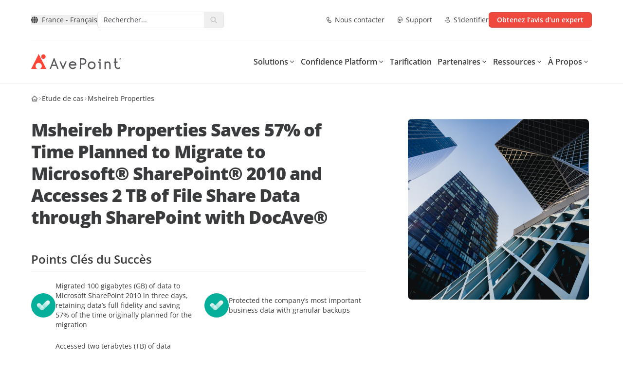

--- FILE ---
content_type: text/html; charset=utf-8
request_url: https://www.avepoint.com/fr/case-studies/msheireb-properties
body_size: 46961
content:
<!DOCTYPE html><html lang=fr-FR><head><meta name="sentry-trace" content="810189811271649f31e35b45eb9c2590-55ac171ff2398098-0"/>
<meta name="baggage" content="sentry-environment=production,sentry-release=astro-4.16.19b,sentry-public_key=f675b09d4268abd2a2ab9c05ab64d06c,sentry-trace_id=810189811271649f31e35b45eb9c2590,sentry-sampled=false"/><meta charset=UTF-8><meta name=viewport content="width=device-width,initial-scale=1"><link rel=dns-prefetch href=//assets.avepoint.com><link rel=dns-prefetch href=//cmp.osano.com><link rel=preconnect href=https://assets.avepoint.com crossorigin=""><link rel=preconnect href=https://cmp.osano.com crossorigin=""><link rel=preconnect href=https://www.googletagmanager.com crossorigin=""><link rel=preconnect href=https://dev.visualwebsiteoptimizer.com crossorigin=""><link rel=preload href=https://assets.avepoint.com/dist/_assets/base.Cy9-Q0Yq.css as=style><link rel=preload href=https://assets.avepoint.com/dist/_assets/open-sans-latin-wght-normal.CYuRH5ug.woff2 as=font type=font/woff2 crossorigin=""><link rel=preload as=script href=https://cmp.osano.com/6oli7SNyyjGN1jzy/e426ee01-1ae6-4cdf-9d1c-e03c62af8fb6/osano.js><title>Msheireb Properties | AvePoint France</title><meta content="AvePoint Confidence Platform: Unlock the power of advanced SaaS management, data protection and modern workplace collaboration for your business." name=description><meta content=all name=robots><meta content=no-referrer-when-downgrade name=referrer><meta content="AvePoint France" property=og:site_name><meta content=website property=og:type><meta content=https://www.avepoint.com/fr/case-studies/msheireb-properties property=og:url><meta content="Msheireb Properties" property=og:title><meta content="AvePoint Confidence Platform: Unlock the power of advanced SaaS management, data protection and modern workplace collaboration for your business." property=og:description><meta content="https://assets.avepoint.com/upload/images/_1200x630_crop_center-center_82_none/avepoint-social-share-default-image.png?mtime=1766034264" property=og:image><meta content=1200 property=og:image:width><meta content=630 property=og:image:height><meta content="AvePoint Social" property=og:image:alt><meta content=summary_large_image name=twitter:card><meta content=@ name=twitter:creator><meta content="Msheireb Properties" name=twitter:title><meta content="AvePoint Confidence Platform: Unlock the power of advanced SaaS management, data protection and modern workplace collaboration for your business." name=twitter:description><meta content="https://assets.avepoint.com/upload/images/_1200x630_crop_center-center_82_none/avepoint-social-share-default-image.png?mtime=1766034264" name=twitter:image><meta content=1200 name=twitter:image:width><meta content=630 name=twitter:image:height><meta content="AvePoint Social" name=twitter:image:alt><meta content=fr_FR property=og:locale><meta content=en_AU property=og:locale:alternate><meta content=en_GB property=og:locale:alternate><meta content=en_SG property=og:locale:alternate><meta content=en_US property=og:locale:alternate><link rel=icon type=image/svg+xml href=/favicon.svg><link rel=sitemap href=/sitemap.xml><link href=https://www.avepoint.com/fr/case-studies/msheireb-properties rel=canonical><link href=https://www.avepoint.com/fr rel=home><link href=https://www.avepoint.com/fr/humans.txt rel=author type=text/plain><link href=https://www.avepoint.com/fr/case-studies/msheireb-properties hreflang=fr-FR rel=alternate><link href=https://www.avepoint.com/au/case-studies/msheireb-properties hreflang=en-AU rel=alternate><link href=https://www.avepoint.com/uk/case-studies/msheireb-properties hreflang=en-GB rel=alternate><link href=https://www.avepoint.com/sg/case-studies/msheireb-properties hreflang=en-SG rel=alternate><link href=https://www.avepoint.com/case-studies/msheireb-properties hreflang=en-US rel=alternate><link href=https://www.avepoint.com/case-studies/msheireb-properties hreflang=x-default rel=alternate><script type=application/ld+json>{"@context":"https://schema.org","@type":"WebPage","author":{"@id":"#identity"},"copyrightHolder":{"@id":"#identity"},"copyrightYear":"2018","creator":{"@id":"#creator"},"dateCreated":"2024-01-04T05:32:39-05:00","dateModified":"2025-02-08T01:23:52-05:00","datePublished":"2018-05-11T03:31:00-04:00","description":"AvePoint Confidence Platform: Unlock the power of advanced SaaS management, data protection and modern workplace collaboration for your business.","headline":"Msheireb Properties","image":{"@type":"ImageObject","url":"https://assets.avepoint.com/upload/images/_1200x630_crop_center-center_82_none/avepoint-social-share-default-image.png?mtime=1766034264"},"inLanguage":"fr-fr","mainEntityOfPage":"https://www.avepoint.com/fr/case-studies/msheireb-properties","name":"Msheireb Properties","publisher":{"@id":"#creator"},"url":"https://www.avepoint.com/fr/case-studies/msheireb-properties"}</script><script type=text/javascript>function gtag(){dataLayer.push(arguments)}window.dataLayer=window.dataLayer||[],gtag("consent","default",{ad_storage:"denied",analytics_storage:"denied",ad_user_data:"denied",ad_personalization:"denied",personalization_storage:"denied",functionality_storage:"granted",security_storage:"granted",wait_for_update:300}),dataLayer.push({"gtm.start":(new Date).getTime(),event:"gtm.js"}),gtag("set","ads_data_redaction",!0)</script><script src=https://cmp.osano.com/6oli7SNyyjGN1jzy/e426ee01-1ae6-4cdf-9d1c-e03c62af8fb6/osano.js></script><script type=text/javascript id=vwoCode>window._vwo_code||function(){var e=851417,t=!1,n=window,i=document,o=i.querySelector("#vwoCode"),r=i.currentScript,s="_vwo_"+e+"_settings",a={};try{var d=JSON.parse(localStorage.getItem("_vwo_"+e+"_config"));a=d&&"object"==typeof d?d:{}}catch(e){}var c="session"===a.stT?n.sessionStorage:n.localStorage;code={use_existing_jquery:function(){return"undefined"!=typeof use_existing_jquery?use_existing_jquery:void 0},library_tolerance:function(){return"undefined"!=typeof library_tolerance?library_tolerance:void 0},settings_tolerance:function(){return a.sT||2e3},hide_element_style:function(){return"{"+(a.hES||"opacity:0 !important;filter:alpha(opacity=0) !important;background:none !important")+"}"},hide_element:function(){return performance.getEntriesByName("first-contentful-paint")[0]?"":"string"==typeof a.hE?a.hE:"body"},getVersion:function(){return 2.1},finish:function(n){if(!t){t=!0;var o=i.getElementById("_vis_opt_path_hides");o&&o.parentNode.removeChild(o),n&&((new Image).src="https://dev.visualwebsiteoptimizer.com/ee.gif?a="+e+n)}},finished:function(){return t},addScript:function(e){var t=i.createElement("script");t.type="text/javascript",r.nonce&&(t.nonce=r.nonce||r.getAttribute("nonce")),e.src?t.src=e.src:t.text=e.text,i.getElementsByTagName("head")[0].appendChild(t)},load:function(e,t){var o=this.getSettings(),r=i.createElement("script");if(t=t||{},o)r.textContent=o,i.getElementsByTagName("head")[0].appendChild(r),n.VWO&&!VWO.caE||(c.removeItem(s),this.load(e));else{var a=new XMLHttpRequest;a.open("GET",e,!0),a.withCredentials=!t.dSC,a.responseType=t.responseType||"text",a.onload=function(){if(t.onloadCb)return t.onloadCb(a,e);200===a.status?_vwo_code.addScript({text:a.responseText}):_vwo_code.finish("&e=loading_failure:"+e)},a.onerror=function(){if(t.onerrorCb)return t.onerrorCb(e);_vwo_code.finish("&e=loading_failure:"+e)},a.send()}},getSettings:function(){try{var e=c.getItem(s);if(!e)return;return e=JSON.parse(e),Date.now()>e.e?void c.removeItem(s):e.s}catch(e){return}},init:function(){if(!(i.URL.indexOf("__vwo_disable__")>-1)){var t,r=this.settings_tolerance();if(n._vwo_settings_timer=setTimeout((function(){_vwo_code.finish(),c.removeItem(s)}),r),"body"!==this.hide_element()){t=i.createElement("style");var a=this.hide_element(),d=a?a+this.hide_element_style():"",_=i.getElementsByTagName("head")[0];t.setAttribute("id","_vis_opt_path_hides"),o&&t.setAttribute("nonce",o.nonce),t.setAttribute("type","text/css"),t.styleSheet?t.styleSheet.cssText=d:t.appendChild(i.createTextNode(d)),_.appendChild(t)}else{t=i.getElementsByTagName("head")[0],(d=i.createElement("div")).style.cssText="z-index: 2147483647 !important;position: fixed !important;left: 0 !important;top: 0 !important;width: 100% !important;height: 100% !important;background: white !important;",d.setAttribute("id","_vis_opt_path_hides"),d.classList.add("_vis_hide_layer"),t.parentNode.insertBefore(d,t.nextSibling)}var l="https://dev.visualwebsiteoptimizer.com/j.php?a="+e+"&u="+encodeURIComponent(i.URL)+"&vn=2.1";-1!==n.location.search.indexOf("_vwo_xhr")?this.addScript({src:l}):this.load(l+"&x=true")}}},n._vwo_code=code,code.init()}()</script><script type=text/javascript>!function(e,t,a,n){e[n]=e[n]||[],e[n].push({"gtm.start":(new Date).getTime(),event:"gtm.js"});var g=t.getElementsByTagName(a)[0],m=t.createElement(a);m.async=!0,m.src="https://www.googletagmanager.com/gtm.js?id=GTM-P8TQMZ",g.parentNode.insertBefore(m,g)}(window,document,"script","dataLayer")</script><link rel=stylesheet href=https://assets.avepoint.com/dist/_assets/base.Cy9-Q0Yq.css><link rel=alternate type=application/rss+xml title="AvePoint FR Blogs RSS Feed" href=/fr/rss/blogs.xml><link rel=alternate type=application/rss+xml title="AvePoint News RSS Feed" href=/rss/news.xml><script>globalThis.isServer=!Object.hasOwn(globalThis,"document"),globalThis.currentSite={hash:"",host:"www.avepoint.com",hostname:"www.avepoint.com",href:"https://www.avepoint.com/fr/case-studies/msheireb-properties",origin:"https://www.avepoint.com",password:"",pathname:"/fr/case-studies/msheireb-properties",port:"",protocol:"https:",search:"",searchParams:{},username:"",handle:"fr",lang:"fr-FR",name:"France",nameShort:"FR",uri:"case-studies/msheireb-properties",url:"https://www.avepoint.com/fr/case-studies/msheireb-properties",path:"/fr/case-studies/msheireb-properties",refresh:!1,locale:"fr",localePath:"/fr",localeHost:"https://www.avepoint.com/fr"},globalThis.referrer="",globalThis.segmentTags={play:"",buyerJourneyStage:""}</script><link rel=stylesheet href=https://assets.avepoint.com/dist/_assets/globaloutreach.CwQdyM_d.css><style>._link_1kecp_1{width:-moz-fit-content;width:fit-content;cursor:pointer;align-items:center;transition-property:color,background-color,border-color,text-decoration-color,fill,stroke,opacity,box-shadow,transform,filter,-webkit-backdrop-filter;transition-property:color,background-color,border-color,text-decoration-color,fill,stroke,opacity,box-shadow,transform,filter,backdrop-filter;transition-property:color,background-color,border-color,text-decoration-color,fill,stroke,opacity,box-shadow,transform,filter,backdrop-filter,-webkit-backdrop-filter;transition-timing-function:cubic-bezier(.4,0,.2,1);transition-duration:.3s}._link_1kecp_1:hover{--tw-text-opacity:1;color:rgb(239 73 62 / var(--tw-text-opacity))}._link_1kecp_1>*{vertical-align:middle}._swiperSlide_gzl44_1{display:flex!important;align-items:center;justify-content:center}._swiperBtn_gzl44_4{position:absolute;top:calc(50% - 17.5px);z-index:1;display:flex;height:35px;width:35px;align-items:center;justify-content:center;border-radius:9999px;border-width:1px;--tw-bg-opacity:1;background-color:rgb(239 73 62 / var(--tw-bg-opacity));text-align:center;--tw-text-opacity:1;color:rgb(239 73 62 / var(--tw-text-opacity));transition-property:all;transition-duration:.3s;transition-timing-function:cubic-bezier(.4,0,.2,1)}@media (min-width:1024px){._swiperBtn_gzl44_4{top:calc(50% - 25px);height:50px;width:50px}}@media (min-width:1440px){._swiperBtn_gzl44_4{--tw-bg-opacity:1;background-color:rgb(255 255 255 / var(--tw-bg-opacity))}._swiperBtn_gzl44_4:hover{--tw-text-opacity:1;color:rgb(255 255 255 / var(--tw-text-opacity));--tw-shadow:0 4px 6px -1px rgb(0 0 0 / .1),0 2px 4px -2px rgb(0 0 0 / .1);--tw-shadow-colored:0 4px 6px -1px var(--tw-shadow-color),0 2px 4px -2px var(--tw-shadow-color);box-shadow:var(--tw-ring-offset-shadow,0 0 #0000),var(--tw-ring-shadow,0 0 #0000),var(--tw-shadow)}}._swiperBtnLeftOutside_gzl44_7{left:-15px}@media (min-width:1440px){._swiperBtnLeftOutside_gzl44_7{left:-88px}}._swiperBtnRightOutside_gzl44_10{right:-15px}@media (min-width:1440px){._swiperBtnRightOutside_gzl44_10{right:-88px}}._swiperBtnLeftInside_gzl44_13{left:-15px}@media (min-width:1440px){._swiperBtnLeftInside_gzl44_13{left:0}}._swiperBtnRightInside_gzl44_16{right:-15px}@media (min-width:1440px){._swiperBtnRightInside_gzl44_16{right:0}}._swiperPagination_gzl44_20{bottom:0}._swiperPaginationBullet_gzl44_23{height:.75rem;width:.75rem;border-radius:9999px;--tw-bg-opacity:1;background-color:rgb(199 201 204 / var(--tw-bg-opacity))}._swiperPaginationBulletActive_gzl44_26{--tw-bg-opacity:1;background-color:rgb(6 175 154 / var(--tw-bg-opacity))}</style><link rel=stylesheet href=https://assets.avepoint.com/dist/_assets/globaloutreach.DbMPCnWH.css><link rel=stylesheet href=https://assets.avepoint.com/dist/_assets/index.DV8PrLMj.css><style>.social-network{vertical-align:top;display:inline-block;margin-right:20px;text-align:center}.social-network_share-button{cursor:pointer}.social-network_share-button:hover:not(:active){opacity:.75}</style><script>!function(t,e,n,r){(window.crossOriginIsolated||navigator.serviceWorker)&&((r=t[e]=Object.assign(t[e]||{},{lib:"/~partytown/",debug:!1}))[n]=r[n]||[])}(window,"partytown","forward");const t={preserveBehavior:!1},e=e=>{if("string"==typeof e)return[e,t];const[n,r=t]=e;return[n,{...t,...r}]},n=Object.freeze((()=>{const t=new Set;let e=[];do{Object.getOwnPropertyNames(e).forEach((n=>{"function"==typeof e[n]&&t.add(n)}))}while((e=Object.getPrototypeOf(e))!==Object.prototype);return Array.from(t)})());!function(t,r,o,i,a,s,c,d,l,p,u=t,f){function y(){f||(f=1,"/"==(c=(s.lib||"/~partytown/")+(s.debug?"debug/":""))[0]&&(l=r.querySelectorAll('script[type="text/partytown"]'),i!=t?i.dispatchEvent(new CustomEvent("pt1",{detail:t})):(d=setTimeout(h,1e4),r.addEventListener("pt0",b),a?w(1):o.serviceWorker?o.serviceWorker.register(c+(s.swPath||"partytown-sw.js"),{scope:c}).then((function(t){t.active?w():t.installing&&t.installing.addEventListener("statechange",(function(t){"activated"==t.target.state&&w()}))}),console.error):h())))}function w(e){p=r.createElement(e?"script":"iframe"),t._pttab=Date.now(),e||(p.style.display="block",p.style.width="0",p.style.height="0",p.style.border="0",p.style.visibility="hidden",p.setAttribute("aria-hidden",!0)),p.src=c+"partytown-"+(e?"atomics.js?v=0.10.2":"sandbox-sw.html?"+t._pttab),r.querySelector(s.sandboxParent||"body").appendChild(p)}function h(n,o){for(b(),i==t&&(s.forward||[]).map((function(n){const[r]=e(n);delete t[r.split(".")[0]]})),n=0;n<l.length;n++)(o=r.createElement("script")).innerHTML=l[n].innerHTML,o.nonce=s.nonce,r.head.appendChild(o);p&&p.parentNode.removeChild(p)}function b(){clearTimeout(d)}s=t.partytown||{},i==t&&(s.forward||[]).map((function(r){const[o,{preserveBehavior:i}]=e(r);u=t,o.split(".").map((function(e,r,o){var a;u=u[o[r]]=r+1<o.length?u[o[r]]||(a=o[r+1],n.includes(a)?[]:{}):(()=>{let e=null;if(i){const{methodOrProperty:n,thisObject:r}=((t,e)=>{let n=t;for(let t=0;t<e.length-1;t+=1)n=n[e[t]];return{thisObject:n,methodOrProperty:e.length>0?n[e[e.length-1]]:void 0}})(t,o);"function"==typeof n&&(e=(...t)=>n.apply(r,...t))}return function(){let n;return e&&(n=e(arguments)),(t._ptf=t._ptf||[]).push(o,arguments),n}})()}))})),"complete"==r.readyState?y():(t.addEventListener("DOMContentLoaded",y),t.addEventListener("load",y))}(window,document,navigator,top,window.crossOriginIsolated),document.addEventListener("astro:before-swap",(t=>{let e=document.body.querySelector("iframe[src*='/~partytown/']");e&&t.newDocument.body.append(e)}))</script></head><body class=_vwo_scroll_fix><div class="container relative bg-white"><ul class="flex py-2 items-center justify-between text-sm gap-4 md:gap-2 md:text-base xl:gap-6 lg:py-6 border-b"><li class=flex-none><style>astro-island,astro-slot,astro-static-slot{display:contents}</style><script>(self.Astro||(self.Astro={})).load=async t=>{await(await t())()},window.dispatchEvent(new Event("astro:load")),(()=>{var t=Object.defineProperty,e=(e,r,n)=>((e,r,n)=>r in e?t(e,r,{enumerable:!0,configurable:!0,writable:!0,value:n}):e[r]=n)(e,"symbol"!=typeof r?r+"":r,n);{let t={0:t=>s(t),1:t=>n(t),2:t=>new RegExp(t),3:t=>new Date(t),4:t=>new Map(n(t)),5:t=>new Set(n(t)),6:t=>BigInt(t),7:t=>new URL(t),8:t=>new Uint8Array(t),9:t=>new Uint16Array(t),10:t=>new Uint32Array(t),11:t=>1/0*t},r=e=>{let[r,n]=e;return r in t?t[r](n):void 0},n=t=>t.map(r),s=t=>"object"!=typeof t||null===t?t:Object.fromEntries(Object.entries(t).map((([t,e])=>[t,r(e)])));class i extends HTMLElement{constructor(){super(...arguments),e(this,"Component"),e(this,"hydrator"),e(this,"hydrate",(async()=>{var t;if(!this.hydrator||!this.isConnected)return;let e=null==(t=this.parentElement)?void 0:t.closest("astro-island[ssr]");if(e)return void e.addEventListener("astro:hydrate",this.hydrate,{once:!0});let r,n=this.querySelectorAll("astro-slot"),i={},o=this.querySelectorAll("template[data-astro-template]");for(let t of o){let e=t.closest(this.tagName);null!=e&&e.isSameNode(this)&&(i[t.getAttribute("data-astro-template")||"default"]=t.innerHTML,t.remove())}for(let t of n){let e=t.closest(this.tagName);null!=e&&e.isSameNode(this)&&(i[t.getAttribute("name")||"default"]=t.innerHTML)}try{r=this.hasAttribute("props")?s(JSON.parse(this.getAttribute("props"))):{}}catch(t){let e=this.getAttribute("component-url")||"<unknown>",r=this.getAttribute("component-export");throw r&&(e+=` (export ${r})`),console.error(`[hydrate] Error parsing props for component ${e}`,this.getAttribute("props"),t),t}await this.hydrator(this)(this.Component,r,i,{client:this.getAttribute("client")}),this.removeAttribute("ssr"),this.dispatchEvent(new CustomEvent("astro:hydrate"))})),e(this,"unmount",(()=>{this.isConnected||this.dispatchEvent(new CustomEvent("astro:unmount"))}))}disconnectedCallback(){document.removeEventListener("astro:after-swap",this.unmount),document.addEventListener("astro:after-swap",this.unmount,{once:!0})}connectedCallback(){if(this.hasAttribute("await-children")&&"interactive"!==document.readyState&&"complete"!==document.readyState){let t=()=>{document.removeEventListener("DOMContentLoaded",t),e.disconnect(),this.childrenConnectedCallback()},e=new MutationObserver((()=>{var e;(null==(e=this.lastChild)?void 0:e.nodeType)===Node.COMMENT_NODE&&"astro:end"===this.lastChild.nodeValue&&(this.lastChild.remove(),t())}));e.observe(this,{childList:!0}),document.addEventListener("DOMContentLoaded",t)}else this.childrenConnectedCallback()}async childrenConnectedCallback(){let t=this.getAttribute("before-hydration-url");t&&await import(t),this.start()}async start(){let t=JSON.parse(this.getAttribute("opts")),e=this.getAttribute("client");if(void 0!==Astro[e])try{await Astro[e]((async()=>{let t=this.getAttribute("renderer-url"),[e,{default:r}]=await Promise.all([import(this.getAttribute("component-url")),t?import(t):()=>()=>{}]),n=this.getAttribute("component-export")||"default";if(n.includes(".")){this.Component=e;for(let t of n.split("."))this.Component=this.Component[t]}else this.Component=e[n];return this.hydrator=r,this.hydrate}),t,this)}catch(t){console.error(`[astro-island] Error hydrating ${this.getAttribute("component-url")}`,t)}else window.addEventListener(`astro:${e}`,(()=>this.start()),{once:!0})}attributeChangedCallback(){this.hydrate()}}e(i,"observedAttributes",["props"]),customElements.get("astro-island")||customElements.define("astro-island",i)}})()</script><astro-island uid=ZwBxxN prefix=r32 component-url=https://assets.avepoint.com/dist/_assets/Regions.C15ksX54.js component-export=default renderer-url=https://assets.avepoint.com/dist/_assets/client.BGRFaHgj.js props="{&quot;siteName&quot;:[0,&quot;France&quot;],&quot;data&quot;:[1,[[1,[[0,&quot;North &amp; South America&quot;],[1,[[0,{&quot;locale&quot;:[0,&quot;default&quot;],&quot;name&quot;:[0,&quot;United States - English&quot;],&quot;href&quot;:[0,&quot;/case-studies/msheireb-properties&quot;]}],[0,{&quot;locale&quot;:[0,&quot;es&quot;],&quot;name&quot;:[0,&quot;LATAM - Español&quot;],&quot;href&quot;:[0,&quot;/es&quot;]}]]]]],[1,[[0,&quot;Europe, Middle East &amp; Africa&quot;],[1,[[0,{&quot;locale&quot;:[0,&quot;fr&quot;],&quot;name&quot;:[0,&quot;France - Français&quot;],&quot;href&quot;:[0,&quot;/fr/case-studies/msheireb-properties&quot;]}],[0,{&quot;locale&quot;:[0,&quot;de&quot;],&quot;name&quot;:[0,&quot;Germany - Deutsch&quot;],&quot;href&quot;:[0,&quot;/de&quot;]}],[0,{&quot;locale&quot;:[0,&quot;nl&quot;],&quot;name&quot;:[0,&quot;Nederland - Nederlands&quot;],&quot;href&quot;:[0,&quot;/nl&quot;]}],[0,{&quot;locale&quot;:[0,&quot;es&quot;],&quot;name&quot;:[0,&quot;España - Español&quot;],&quot;href&quot;:[0,&quot;/es&quot;]}],[0,{&quot;locale&quot;:[0,&quot;uk&quot;],&quot;name&quot;:[0,&quot;United Kingdom - English&quot;],&quot;href&quot;:[0,&quot;/uk/case-studies/msheireb-properties&quot;]}]]]]],[1,[[0,&quot;Asia &amp; Australasia&quot;],[1,[[0,{&quot;locale&quot;:[0,&quot;au&quot;],&quot;name&quot;:[0,&quot;Australia - English&quot;],&quot;href&quot;:[0,&quot;/au/case-studies/msheireb-properties&quot;]}],[0,{&quot;locale&quot;:[0,&quot;cn&quot;],&quot;name&quot;:[0,&quot;中國 / 中国&quot;],&quot;href&quot;:[0,&quot;/cn&quot;]}],[0,{&quot;locale&quot;:[0,&quot;hk&quot;],&quot;name&quot;:[0,&quot;香港&quot;],&quot;href&quot;:[0,&quot;/hk&quot;]}],[0,{&quot;locale&quot;:[0,&quot;id&quot;],&quot;name&quot;:[0,&quot;Indonesia&quot;],&quot;href&quot;:[0,&quot;/id&quot;]}],[0,{&quot;locale&quot;:[0,&quot;in&quot;],&quot;name&quot;:[0,&quot;India&quot;],&quot;href&quot;:[0,&quot;/in&quot;]}],[0,{&quot;locale&quot;:[0,&quot;jp&quot;],&quot;name&quot;:[0,&quot;日本&quot;],&quot;href&quot;:[0,&quot;/jp&quot;]}],[0,{&quot;locale&quot;:[0,&quot;kr&quot;],&quot;name&quot;:[0,&quot;대한민국&quot;],&quot;href&quot;:[0,&quot;/kr&quot;]}],[0,{&quot;locale&quot;:[0,&quot;sg&quot;],&quot;name&quot;:[0,&quot;Singapore - English&quot;],&quot;href&quot;:[0,&quot;/sg/case-studies/msheireb-properties&quot;]}],[0,{&quot;locale&quot;:[0,&quot;tw&quot;],&quot;name&quot;:[0,&quot;台灣&quot;],&quot;href&quot;:[0,&quot;/tw&quot;]}]]]]]]],&quot;enabled&quot;:[1,[[0,&quot;default&quot;],[0,&quot;au&quot;],[0,&quot;uk&quot;],[0,&quot;sg&quot;],[0,&quot;fr&quot;],[0,&quot;tw&quot;],[0,&quot;hk&quot;],[0,&quot;es&quot;],[0,&quot;cn&quot;],[0,&quot;in&quot;],[0,&quot;de&quot;],[0,&quot;nl&quot;],[0,&quot;kr&quot;],[0,&quot;id&quot;]]],&quot;locale&quot;:[0,&quot;fr&quot;]}" ssr="" client=load opts={&quot;name&quot;:&quot;Region&quot;,&quot;value&quot;:true} await-children=""><div><button class="flex items-center transition-colors hover:text-primary text-sm" aria-label="Select region"><svg class="icon box-content mr-2"><use xlink:href=#solid:globe></use></svg>France - Français</button></div><template data-astro-template></template></astro-island></li><li class=flex-1><div class="relative bg-white inline-block align-middle border rounded-md overflow-hidden hover:border-primary focus-within:border-primary hidden lg:inline-block w-[260px]"><form class="group/form flex w-full search" action=/fr/search><input class="input flex-1 text-sm text-gray pl-3 py-1.5 pr-0 outline-0 border-0 [&amp;[data-value]+.reset]:block" type=text name=q aria-label=Search placeholder=Rechercher...><button title=Reset class="reset absolute top-1.5 right-8.5 text-xs p-1 rounded-full bg-[#EEEEEF] hidden opacity-0 transition-opacity group-hover/form:opacity-100 group-focus-within/form:opacity-100" type=reset><svg class="icon box-content"><use xlink:href=#solid:close></use></svg></button><button title=Search class="submit flex-none px-3 py-1 text-placeholder hover:text-primary" type=submit aria-label=Search><svg class="icon box-content block text-placeholder"><use xlink:href=#solid:search></use></svg></button></form><div class="absolute top-full right-0 left-0 bg-white z-50 hidden text-slate-900 rounded-xl border drop-shadow-md py-5"></div></div></li><li class="flex flex-row text-sm space-x-4 lg:space-x-6"><a class="cursor-pointer w-fit transition hover:text-primary items-center [&#38;>*]:align-middle flex flex-row sm:space-x-1" href=/fr/contact><svg class="icon box-content text-base"><use xlink:href=#regular:call></use></svg> <span class="hidden sm:block">Nous contacter</span> </a><a class="cursor-pointer w-fit transition hover:text-primary items-center [&#38;>*]:align-middle flex flex-row sm:space-x-1" href=/fr/products/support><svg class="icon box-content text-base"><use xlink:href=#regular:headset></use></svg> <span class="hidden sm:block">Support</span> </a><a class="cursor-pointer w-fit transition hover:text-primary items-center [&#38;>*]:align-middle flex flex-row sm:space-x-1" href=https://account.avepoint.com/ target=_blank><svg class="icon box-content text-base"><use xlink:href=#regular:person></use></svg> <span class="hidden sm:block">S&#39;identifier</span></a></li><li class="md:flex flex-row hidden space-x-2 xl:space-x-4"><a class="btn flex justify-center font-semibold transition duration-300 cursor-pointer [&#38;>*]:align-middle bg-primary shadow-y-sm hover:bg-primary-hover active:bg-primary-btn-active text-white group/btn w-full sm:w-fit px-4 py-[5px] text-sm rounded-md border" href=/fr/get-expert-advice href=/fr/get-expert-advice target=_blank><div class="h-full flex items-center justify-center"><span class=btn-text>Obtenez l’avis d’un expert</span></div></a></li></ul></div><header class="sticky top-0 bg-white border-b-2 border-gray-50 z-[30] navbar"><div class="flex w-full"><div class="container py-2 mx-auto flex justify-between md:py-4 lg:py-7 lg:gap-4 xl:gap-6"><div class="xl:w-fit flex lg:w-32"><a href=/fr><svg xmlns=http://www.w3.org/2000/svg width=185 height=32 viewBox="0 0 185 32" fill=#54565A><path d="M46.418 8.975l-8.484 22.09h2.711l2.246-6.2h8.547l2.214 6.2h2.712l-8.43-22.09h-1.52.004zm3.898 13.24h-6.388l3.214-8.142 3.173 8.143zM73.11 15.48h-2.82l-4.61 10.5h-.176l-4.568-10.5h-2.838l6.74 15.488h1.5l6.772-15.487zM85.646 31.197h-.322c-.728-.013-2.666-.05-4.513-1.366-1.454-1.031-2.119-2.32-2.373-2.806a8.41 8.41 0 01-.946-3.837c-.013-2.636 1.014-4.365 1.88-5.355 1.928-2.205 4.517-2.545 5.54-2.586.177-.01.295-.01.394-.01 2.572 0 4.251 1.037 5.216 1.908 2.53 2.292 2.485 5.355 2.485 5.483l-.032 1.284H80.141c.108.803.371 1.449.597 1.89.186.361.625 1.205 1.567 1.874 1.2.853 2.462.876 3.07.89.656.018 2.01.036 3.268-.88a4.656 4.656 0 001.276-1.417l2.228 1.348a7.259 7.259 0 01-1.988 2.2c-1.734 1.261-3.563 1.376-4.504 1.376l-.01.004zm-5.293-9.907h9.83a4.941 4.941 0 00-1.395-2.183c-.915-.83-2.083-1.206-3.504-1.238-.064 0-.15 0-.258.005-.693.027-2.44.252-3.708 1.701a4.726 4.726 0 00-.96 1.715h-.005zM102.501 30.968h-2.595V8.925h6.954c3.64 0 6.601 2.998 6.601 6.684 0 1.802-.697 3.49-1.96 4.755a6.562 6.562 0 01-4.713 1.93l-4.283-.05v8.724h-.004zm0-11.352l4.314.05a3.907 3.907 0 002.861-1.173 4.067 4.067 0 001.191-2.884c0-2.237-1.797-4.057-4.007-4.057h-4.355v8.064h-.004zM124.399 15.522c-2.336 0-4.265.743-5.736 2.205-1.472 1.467-2.219 3.411-2.219 5.777s.752 4.282 2.237 5.763c1.48 1.481 3.404 2.233 5.718 2.233 2.313 0 4.264-.747 5.736-2.215 1.471-1.471 2.218-3.415 2.218-5.78 0-2.367-.752-4.278-2.236-5.76-1.481-1.476-3.405-2.223-5.718-2.223zm5.138 7.982c0 1.559-.475 2.843-1.417 3.824-.937.976-2.191 1.472-3.726 1.472-1.535 0-2.789-.496-3.726-1.472-.937-.981-1.417-2.265-1.417-3.824 0-1.559.485-2.815 1.44-3.805.955-.99 2.2-1.49 3.699-1.49 1.498 0 2.788.49 3.725 1.462.938.972 1.418 2.265 1.418 3.833h.004zM141.403 10.763c-1.145 0-1.775.619-1.775 1.742s.643 1.724 1.811 1.724 1.757-.6 1.757-1.687c0-1.146-.638-1.779-1.793-1.779zm-4.066 7.661h2.794v12.86h2.576V15.812h-5.37v2.613zM157.117 15.522c-1.417 0-2.649.362-3.681 1.077v-.894h-2.598v15.543h2.598V22.22c0-1.215.326-2.196.974-2.915.647-.725 1.53-1.078 2.707-1.078 2.309 0 3.427 1.353 3.427 4.13v8.895h2.599v-8.93c0-4.512-2.029-6.795-6.026-6.795v-.005zM181.528 27.204l-.199.206c-.815.849-1.78 1.266-2.943 1.266-1.164 0-2.132-.404-2.947-1.229-.806-.816-1.214-1.825-1.214-2.99v-5.914h3.35v-2.686h-3.35V9.145h-2.635v6.712h-1.946v2.686h1.946v5.915c-.009 1.87.661 3.493 2.006 4.828 1.34 1.33 2.952 2.008 4.794 2.008 1.843 0 3.473-.688 4.777-2.036l.194-.202-1.838-1.843.005-.009zM183.438 10.35a.285.285 0 00-.022-.105.185.185 0 00-.077-.078.28.28 0 00-.109-.037 1.356 1.356 0 00-.154-.009h-.131v.51h.099c.064 0 .123-.005.177-.015a.253.253 0 00.127-.055.19.19 0 00.068-.087.375.375 0 00.022-.128m.738 1.27h-.543l-.521-.665h-.172v.665h-.421V9.805h.652c.122 0 .217.004.29.014.072.009.145.036.217.073.082.046.14.105.177.17a.502.502 0 01.054.247.496.496 0 01-.109.33.724.724 0 01-.276.197l.652.78zm.426-.862c0-.39-.136-.724-.412-1.004a1.33 1.33 0 00-.987-.422c-.385 0-.716.142-.987.422a1.39 1.39 0 00-.408 1.004c0 .39.136.724.408 1.008.271.28.602.422.987.422s.715-.142.987-.421a1.4 1.4 0 00.412-1.01zm.398 0c0 .5-.176.93-.525 1.284a1.723 1.723 0 01-1.268.531 1.72 1.72 0 01-1.267-.531 1.772 1.772 0 01-.525-1.284c0-.5.176-.93.525-1.284a1.72 1.72 0 011.267-.532c.494 0 .919.18 1.268.532.349.353.525.784.525 1.284z"></path><path fill-rule=evenodd clip-rule=evenodd d="M8.982 25.054c0-3.86 3.3-6.946 7.198-6.51 2.898.32 5.288 2.672 5.677 5.593.38 2.829-1.027 5.369-3.237 6.63-.1.055-.063.201.05.201h12.328L15.646.59a.162.162 0 00-.29 0L0 30.97h12.237c.113 0 .145-.148.05-.203a6.569 6.569 0 01-3.3-5.712m20.73-19.417c0 2.531-2.028 4.585-4.527 4.585-2.5 0-4.532-2.054-4.532-4.585 0-2.53 2.028-4.59 4.531-4.59 2.504 0 4.528 2.055 4.528 4.59z" fill=#FF4438></path></svg> </a><a class="cursor-pointer w-fit transition hover:text-primary items-center [&#38;>*]:align-middle back hidden cursor-pointer"><svg class="icon box-content mr-1"><use xlink:href=#solid:angle-left></use></svg> <span>Back</span></a></div><div class="flex gap-1"><nav class="inline-block lg:flex lg:mx-auto items-center justify-between lg:flex-wrap lg:justify-start order-last lg:order-first"><div id=header-nav class="group mx-auto" data-nav=close><button id=mobile-nav-btn title=Menu class="p-2 flex lg:hidden" type=button><svg class="icon box-content open hidden w-4 group-data-[nav=close]:block"><use xlink:href=#solid:application/menu></use></svg> <svg class="icon box-content close hidden w-4 group-data-[nav=open]:block"><use xlink:href=#solid:close></use></svg></button><div id=mobile-nav class="left-0 h-0 overflow-hidden min-w-full opacity-0 transition-opacity flex-grow basis-[100%] items-center group-data-[nav=open]:opacity-100 group-data-[nav=open]:h-full fixed top-[90px] right-0 bottom-0 z-40 bg-white border-t md:top-[117px] lg:overflow-visible lg:h-auto lg:static lg:block lg:border-t-0 lg:opacity-100"><ul class="top-nav mr-auto lg:flex flex-row [&>li]:border-b lg:[&>li]:border-b-0"><li><script>(self.Astro||(self.Astro={})).visible=(e,t,o)=>{let i=async()=>{await(await e())()},n="object"==typeof t.value?t.value:void 0,r={rootMargin:null==n?void 0:n.rootMargin},s=new IntersectionObserver((e=>{for(let t of e)if(t.isIntersecting){s.disconnect(),i();break}}),r);for(let e of o.children)s.observe(e)},window.dispatchEvent(new Event("astro:visible"))</script><astro-island uid=2mJToK prefix=r71 component-url=https://assets.avepoint.com/dist/_assets/Dropdown.CbaqQNab.js component-export=default renderer-url=https://assets.avepoint.com/dist/_assets/client.BGRFaHgj.js props={&quot;currentLocale&quot;:[0,&quot;fr&quot;],&quot;glossaries&quot;:[0,{&quot;Back&quot;:[0,&quot;Back&quot;]}]} ssr="" client=visible opts={&quot;name&quot;:&quot;Dropdown&quot;,&quot;value&quot;:true} await-children=""><div class="dropdown block group/drop top-nav-item xl:px-4 lg:px-1.5"><button type=button class="group/headline headline w-full bg-transparent border-0 justify-between text-left container relative py-3.5 flex cursor-pointer items-center lg:p-0 lg:h-8 lg:justify-between after:absolute after:-bottom-1 after:border-[10px] after:border-b-[12px] after:border-t-0 after:border-transparent after:translate-y-6 after:left-[calc(50%-12px)] after:border-b-gray-50 after:transition-all after:opacity-0 after:invisible group-data-[open]/drop:after:opacity-100 group-data-[open]/drop:after:visible"><span class="font-semibold relative before:h-0.top-mask5 before:absolute before:inset-x-0 before:bottom-0 group-data-[open]/drop:before:bg-primary group-hover/headline:before:bg-primary"><astro-slot name=headline>Solutions</astro-slot></span><svg class="icon box-content ml-0.5 xl:ml-1.5 text-base lg:text-xs transition-transform lg:rotate-90 group-data-[open]/drop:-rotate-90 lg:group-data-[open]/drop:-rotate-90"><use xlink:href=#solid:chevron-right></use></svg></button><div class="group/context context overflow-hidden opacity-0 transition-all duration-300 fixed z-40 inset-0 h-auto min-w-full left-full text-sm lg:absolute lg:inset-x-0 lg:inset-y-auto lg:h-0 lg:mt-[29px] bg-white bg-gradient-to-b to-[7px] from-gray-50 group-data-[open]/drop:h-auto group-data-[open]/drop:opacity-100 group-data-[open]/drop:left-0"><div class="group/back container py-2.5 w-full flex bg-white border-b lg:hidden"><a class="btn flex justify-center font-semibold transition duration-300 cursor-pointer [&amp;&gt;*]:align-middle !pl-0 pr-8 hover:text-primary active:text-gray-900 [&amp;_.icon]:text-primary group/btn text-left !h-fit md:!h- w-fit px-4 py-[5px] text-sm rounded-md mobile-nav-back cursor-pointer"><div class="h-full flex items-center justify-center"><div class="bg-gray-50 btn-iconbox mr-5 flex items-center justify-center p-2 rounded-full transition-all duration-150 ease-in-out group-hover/btn:translate-x-1.5"><svg class="icon box-content btn-icon w-4 h-4 text-red-500 transition-all duration-300"><use xlink:href=#solid:arrow-left></use></svg></div><span class=btn-text>Back</span></div></a></div><div class="h-[calc(100%-52px)] overflow-y-auto md:container lg:h-auto lg:flex pb-10 sm:pb-0"><svg class="icon box-content group/close nav-close absolute hover:cursor-pointer hidden lg:block lg:top-4 lg:right-4 xl:top-8 xl:right-8 text-xl"><use xlink:href=#solid:close></use></svg><astro-slot name=context><div class="flex-1 grid grid-cols-1 md:gap-6 xl:gap-12 md:grid-cols-3 md:pt-6 md:pb-8 md:mr-6 lg:mr-12 [&_dd_a]:block [&_dd_a]:w-full [&_dd_a]:px-3 [&_dd_a]:py-2 [&_dd_a]:rounded [&_dd_a:hover]:bg-gray-50 [&_dd_a:hover]:text-gray [&_dd_a:hover]:no-underline"><dl class="md:-ml-3 py-3 md:py-0 border-t md:border-t-0"><dt class="border-split md:border-b py-3 px-4 lg:px-0 ml-3"><span class="text-base font-semibold">Technologie</span></dt><dd class="border-split-light border-solid border-b px-4 lg:px-0"><ul class="py-0 md:py-4 grid xl:gap-y-1"><li><a class=_link_1kecp_1 href=https://www.avepoint.com/fr/solutions/microsoft-technologies>Microsoft 365</a></li><li><a class=_link_1kecp_1 href=https://www.avepoint.com/fr/solutions/google>Google</a></li><li><a class=_link_1kecp_1 href=https://www.avepoint.com/fr/solutions/salesforce>Salesforce</a></li></ul></dd></dl><dl class="md:-ml-3 py-3 md:py-0 border-t md:border-t-0"><dt class="border-split md:border-b py-3 px-4 lg:px-0 ml-3"><span class="text-base font-semibold">Secteur</span></dt><dd class="border-split-light border-solid border-b px-4 lg:px-0"><ul class="py-0 md:py-4 grid xl:gap-y-1"><li><a class=_link_1kecp_1 href=https://www.avepoint.com/fr/solutions/higher-education>Éducation</a></li><li><a class=_link_1kecp_1 href=https://www.avepoint.com/fr/solutions/financial-sector>Services financiers</a></li><li><a class=_link_1kecp_1 href=https://www.avepoint.com/fr/solutions/manufacturing>Fabrication</a></li><li><a class=_link_1kecp_1 href=https://www.avepoint.com/fr/solutions/professional-services>Services professionnels</a></li><li><a class=_link_1kecp_1 href=https://www.avepoint.com/fr/solutions/retail>Vente au détail</a></li></ul></dd></dl><dl class="md:-ml-3 py-3 md:py-0 border-t md:border-t-0"><dt class="border-split md:border-b py-3 px-4 lg:px-0 ml-3"><span class="text-base font-semibold">Besoin</span></dt><dd class="border-split-light border-solid border-b px-4 lg:px-0"><ul class="py-0 md:py-4 grid xl:gap-y-1"><li><a class=_link_1kecp_1 href=https://www.avepoint.com/fr/solutions/ai-security-and-ai-confidence>Intelligence Artificielle et Marchine Learning</a></li><li><a class=_link_1kecp_1 href=https://www.avepoint.com/fr/solutions/ai-agent-governance-and-security>Gouvernance des agents IA</a></li><li><a class=_link_1kecp_1 href=https://www.avepoint.com/fr/solutions/drive-employee-engagement-adoption>Favoriser l&#39;engagement et l&#39;adoption des employés</a></li><li><a class=_link_1kecp_1 href=https://www.avepoint.com/fr/solutions/data-protection-security-resilience>Protection sécurisée des données pour la continuité des activités</a></li><li><a class=_link_1kecp_1 href=https://www.avepoint.com/fr/solutions/records-information-management>Gestion du cycle de vie de l&#39;information</a></li><li><a class=_link_1kecp_1 href=https://www.avepoint.com/fr/solutions/saas-management>Gestion et opération SaaS</a></li><li><a class=_link_1kecp_1 href=https://www.avepoint.com/fr/solutions/digital-workplace-enablement>Activation de la digital workplace</a></li><li><a class=_link_1kecp_1 href=https://www.avepoint.com/fr/solutions/migrate-and-restructure-content>Migrer et restructurer le contenu</a></li><li><a class=_link_1kecp_1 href=https://www.avepoint.com/fr/solutions/storage-optimization-management>Gestion de l&#39;optimisation du stockage</a></li><li><a class=_link_1kecp_1 href=https://www.avepoint.com/fr/solutions/data-security-posture-management>Gestion de la posture de sécurité des données</a></li></ul></dd></dl></div><div class="flex-none lg:bg-gradient-to-r to-[12px] from-gray-50 md:min-h-full w-full lg:w-56 xl:w-72 border-t lg:border-t-0 px-7 md:px-5 py-4 lg:pl-6 xl:pl-8 lg:pr-0 lg:pt-8 lg:pb-12"><dl><dt><span class="text-base xl:text-xl font-semibold">Favoriser la transformation de la digital workplace</span></dt><dd class="text-sm mt-2"><p>AvePoint fournit des solutions personnalisables pour optimiser les opérations SaaS, permettre une collaboration sécurisée et accélérer la transformation numérique à travers les technologies et les secteurs.</p></dd></dl></div></astro-slot></div></div><div class="top-mask hidden absolute overflow-hidden opacity-0 h-0 bg-black/25 inset-x-0 lg:block lg:mt-[29px] z-[39] transition-opacity duration-300 group-data-[open]/drop:h-dvh group-data-[open]/drop:opacity-100"></div></div></astro-island></li><li><astro-island uid=ZoBv99 prefix=r75 component-url=https://assets.avepoint.com/dist/_assets/Dropdown.CbaqQNab.js component-export=default renderer-url=https://assets.avepoint.com/dist/_assets/client.BGRFaHgj.js props={&quot;currentLocale&quot;:[0,&quot;fr&quot;],&quot;glossaries&quot;:[0,{&quot;Back&quot;:[0,&quot;Back&quot;]}]} ssr="" client=visible opts={&quot;name&quot;:&quot;Dropdown&quot;,&quot;value&quot;:true} await-children=""><div class="dropdown block group/drop top-nav-item xl:px-4 lg:px-1.5"><button type=button class="group/headline headline w-full bg-transparent border-0 justify-between text-left container relative py-3.5 flex cursor-pointer items-center lg:p-0 lg:h-8 lg:justify-between after:absolute after:-bottom-1 after:border-[10px] after:border-b-[12px] after:border-t-0 after:border-transparent after:translate-y-6 after:left-[calc(50%-12px)] after:border-b-gray-50 after:transition-all after:opacity-0 after:invisible group-data-[open]/drop:after:opacity-100 group-data-[open]/drop:after:visible"><span class="font-semibold relative before:h-0.top-mask5 before:absolute before:inset-x-0 before:bottom-0 group-data-[open]/drop:before:bg-primary group-hover/headline:before:bg-primary"><astro-slot name=headline>Confidence Platform</astro-slot></span><svg class="icon box-content ml-0.5 xl:ml-1.5 text-base lg:text-xs transition-transform lg:rotate-90 group-data-[open]/drop:-rotate-90 lg:group-data-[open]/drop:-rotate-90"><use xlink:href=#solid:chevron-right></use></svg></button><div class="group/context context overflow-hidden opacity-0 transition-all duration-300 fixed z-40 inset-0 h-auto min-w-full left-full text-sm lg:absolute lg:inset-x-0 lg:inset-y-auto lg:h-0 lg:mt-[29px] bg-white bg-gradient-to-b to-[7px] from-gray-50 group-data-[open]/drop:h-auto group-data-[open]/drop:opacity-100 group-data-[open]/drop:left-0"><div class="group/back container py-2.5 w-full flex bg-white border-b lg:hidden"><a class="btn flex justify-center font-semibold transition duration-300 cursor-pointer [&amp;&gt;*]:align-middle !pl-0 pr-8 hover:text-primary active:text-gray-900 [&amp;_.icon]:text-primary group/btn text-left !h-fit md:!h- w-fit px-4 py-[5px] text-sm rounded-md mobile-nav-back cursor-pointer"><div class="h-full flex items-center justify-center"><div class="bg-gray-50 btn-iconbox mr-5 flex items-center justify-center p-2 rounded-full transition-all duration-150 ease-in-out group-hover/btn:translate-x-1.5"><svg class="icon box-content btn-icon w-4 h-4 text-red-500 transition-all duration-300"><use xlink:href=#solid:arrow-left></use></svg></div><span class=btn-text>Back</span></div></a></div><div class="h-[calc(100%-52px)] overflow-y-auto md:container lg:h-auto lg:flex pb-10 sm:pb-0"><svg class="icon box-content group/close nav-close absolute hover:cursor-pointer hidden lg:block lg:top-4 lg:right-4 xl:top-8 xl:right-8 text-xl"><use xlink:href=#solid:close></use></svg><astro-slot name=context><div class="flex-1 md:pt-6 md:pb-8 grid grid-cols-1 md:gap-6 xl:gap-8 md:grid-cols-3 [&_dt]:px-4 [&_dt]:lg:px-0 [&_dd]:px-4 [&_dd]:lg:px-0 md:mr-6 xl:mr-12 [&_a]:block [&_a]:w-full [&_a:hover]:text-black [&_a]:px-3 [&_a]:py-1.5 [&_a]:md:rounded [&_a:hover]:bg-gray-50 [&_a:hover]:no-underline"><dl class="md:-ml-3 py-3 md:py-0 border-t md:border-t-0"><dt class=lg:pt-0><a class="_link_1kecp_1 lg:w-4/5 group/btn md:min-h-[100px] rounded-b-0 md:border-b-0" href=https://www.avepoint.com/fr/confidence-platform/modernization><span class="flex flex-row items-center"><span class="text-base xl:text-xl font-semibold">Modernization Suite</span> <span><svg class="icon box-content ml-2 text-base xl:text-xl text-primary transition-all duration-300 group-hover/btn:translate-x-2"><use xlink:href=#solid:arrow-right></use></svg></span></span><div class="pr-8 line-clamp-3"><p>Transformez vos données, vos processus métier et l'expérience de vos employés.</p></div></a></dt><dd class="hidden md:block border-b h-[1px] ml-3 my-2"></dd><dd><a class=_link_1kecp_1 href=https://www.avepoint.com/fr/products/avepoint-confide><span class="text-sm xl:text-base font-semibold">AvePoint Confide</span><div><p>Solution de messagerie sécurisée</p></div></a></dd><dd><a class=_link_1kecp_1 href=https://www.avepoint.com/fr/products/fly><span class="text-sm xl:text-base font-semibold">Fly SaaS</span><div><p>Migration efficace du contenu</p></div></a></dd><dd><a class=_link_1kecp_1 href=https://www.avepoint.com/fr/solutions/maivenpoint><span class="text-sm xl:text-base font-semibold">MaivenPoint</span><div><p>Apprentissage sans limites</p></div></a></dd><dd><a class=_link_1kecp_1 href=https://www.avepoint.com/fr/products/tygraph><span class="text-sm xl:text-base font-semibold">AvePoint tyGraph</span><div><p>Outil d'analyse avancée</p></div></a></dd></dl><dl class="md:-ml-3 py-3 md:py-0 border-t md:border-t-0"><dt class=lg:pt-0><a class="_link_1kecp_1 lg:w-4/5 group/btn md:min-h-[100px] rounded-b-0 md:border-b-0" href=https://www.avepoint.com/fr/confidence-platform/resilience><span class="flex flex-row items-center"><span class="text-base xl:text-xl font-semibold">Resilience Suite</span> <span><svg class="icon box-content ml-2 text-base xl:text-xl text-primary transition-all duration-300 group-hover/btn:translate-x-2"><use xlink:href=#solid:arrow-right></use></svg></span></span><div class="pr-8 line-clamp-3"><p>Assurez la continuité des activités et respectez vos exigences de conformité.</p></div></a></dt><dd class="hidden md:block border-b h-[1px] ml-3 my-2"></dd><dd><a class=_link_1kecp_1 href=https://www.avepoint.com/fr/products/cloud-backup><span class="text-sm xl:text-base font-semibold">Cloud Backup pour multi-SaaS</span><div><p>Protection fiable des données</p></div></a></dd><dd><a class=_link_1kecp_1 href=https://www.avepoint.com/fr/products/avepoint-opus><span class="text-sm xl:text-base font-semibold">AvePoint Opus</span><div><p>Préserver et gérer les données</p></div></a></dd></dl><dl class="md:-ml-3 py-3 md:py-0 border-t md:border-t-0"><dt class=lg:pt-0><a class="_link_1kecp_1 lg:w-4/5 group/btn md:min-h-[100px] rounded-b-0 md:border-b-0" href=https://www.avepoint.com/fr/confidence-platform/control><span class="flex flex-row items-center"><span class="text-base xl:text-xl font-semibold">Control Suite</span> <span><svg class="icon box-content ml-2 text-base xl:text-xl text-primary transition-all duration-300 group-hover/btn:translate-x-2"><use xlink:href=#solid:arrow-right></use></svg></span></span><div class="pr-8 line-clamp-3"><p>Adoptez un modèle durable pour la gestion et les opérations de votre digital worksplace.</p></div></a></dt><dd class="hidden md:block border-b h-[1px] ml-3 my-2"></dd><dd><a class=_link_1kecp_1 href=https://www.avepoint.com/fr/products/365-security-insights><span class="text-sm xl:text-base font-semibold">Insights for Microsoft 365</span><div><p>Aperçu des utilisateurs, des données et de la sécurité pour Microsoft 365</p></div></a></dd><dd><a class=_link_1kecp_1 href=https://www.avepoint.com/fr/products/policies-microsoft-365><span class="text-sm xl:text-base font-semibold">Policies for Microsoft 365</span><div><p>Gérer la sécurité pour Teams, Exchange, SharePoint et OneDrive</p></div></a></dd><dd><a class=_link_1kecp_1 href=https://www.avepoint.com/fr/products/enpower-microsoft-365-management><span class="text-sm xl:text-base font-semibold">AvePoint EnPower</span><div><p>Gestion robuste de l'accès</p></div></a></dd><dd><a class=_link_1kecp_1 href=https://www.avepoint.com/fr/products/office-365-governance><span class="text-sm xl:text-base font-semibold">Cloud Governance</span><div><p>Contrôle structuré du cloud</p></div></a></dd><dd><a class=_link_1kecp_1 href=https://www.avepoint.com/fr/products/cense-license-management><span class="text-sm xl:text-base font-semibold">Cense</span><div><p>Une meilleure connaissance et un meilleur contrôle de vos licences de cloud Microsoft</p></div></a></dd><dd><a class=_link_1kecp_1 href=https://www.avepoint.com/fr/products/myhub><span class="text-sm xl:text-base font-semibold">MyHub</span><div><p>Hub de collaboration centralisée</p></div></a></dd></dl></div><div class="flex-none lg:bg-gradient-to-r to-[12px] from-gray-50 md:min-h-full w-full lg:w-56 xl:w-72 border-t lg:border-t-0 px-7 md:px-5 py-4 lg:pl-6 xl:pl-8 lg:pr-0 lg:pt-8 lg:pb-12"><dl><dt><span class="text-base xl:text-xl font-semibold">Accompagner chaque étape de votre transformation numérique</span></dt><dd class="text-sm mt-2"><p>La Confidence Platform d'AvePoint permet aux organisations d'optimiser et de sécuriser les solutions qui sous-tendent la digital workplace, en réduisant les coûts, en améliorant la productivité et en permettant des analyses basées sur les données.</p></dd><dd class=mt-6><div class=space-y-4><a class="btn flex justify-center font-semibold transition duration-300 cursor-pointer [&#38;>*]:align-middle !pl-0 pr-8 hover:text-primary active:text-gray-900 [&#38;_.icon]:text-primary group/btn text-left !h-fit md:!h- w-fit px-4 py-[5px] text-sm rounded-md" href=https://www.avepoint.com/fr/confidence-platform href=https://www.avepoint.com/fr/confidence-platform target=_blank dataaction=""><div class="h-full flex items-center justify-center"><div class="bg-gray-50 btn-iconbox mr-5 flex items-center justify-center p-2 rounded-full transition-all duration-150 ease-in-out group-hover/btn:translate-x-1.5"><svg class="icon box-content btn-icon w-4 h-4 text-red-500 transition-all duration-300"><use xlink:href=#solid:arrow-right></use></svg></div><span class=btn-text>Découvrez notre Confidence Platform</span></div></a></div></dd></dl></div></astro-slot></div></div><div class="top-mask hidden absolute overflow-hidden opacity-0 h-0 bg-black/25 inset-x-0 lg:block lg:mt-[29px] z-[39] transition-opacity duration-300 group-data-[open]/drop:h-dvh group-data-[open]/drop:opacity-100"></div></div></astro-island></li><li><a class="container py-3.5 font-semibold flex items-center lg:px-1.5 xl:px-4 lg:p-0 lg:h-8" href=/fr/pricing>Tarification</a></li><li><astro-island uid=Z5gfOi prefix=r72 component-url=https://assets.avepoint.com/dist/_assets/Dropdown.CbaqQNab.js component-export=default renderer-url=https://assets.avepoint.com/dist/_assets/client.BGRFaHgj.js props={&quot;currentLocale&quot;:[0,&quot;fr&quot;],&quot;glossaries&quot;:[0,{&quot;Back&quot;:[0,&quot;Back&quot;]}]} ssr="" client=visible opts={&quot;name&quot;:&quot;Dropdown&quot;,&quot;value&quot;:true} await-children=""><div class="dropdown block group/drop top-nav-item xl:px-4 lg:px-1.5"><button type=button class="group/headline headline w-full bg-transparent border-0 justify-between text-left container relative py-3.5 flex cursor-pointer items-center lg:p-0 lg:h-8 lg:justify-between after:absolute after:-bottom-1 after:border-[10px] after:border-b-[12px] after:border-t-0 after:border-transparent after:translate-y-6 after:left-[calc(50%-12px)] after:border-b-gray-50 after:transition-all after:opacity-0 after:invisible group-data-[open]/drop:after:opacity-100 group-data-[open]/drop:after:visible"><span class="font-semibold relative before:h-0.top-mask5 before:absolute before:inset-x-0 before:bottom-0 group-data-[open]/drop:before:bg-primary group-hover/headline:before:bg-primary"><astro-slot name=headline>Partenaires</astro-slot></span><svg class="icon box-content ml-0.5 xl:ml-1.5 text-base lg:text-xs transition-transform lg:rotate-90 group-data-[open]/drop:-rotate-90 lg:group-data-[open]/drop:-rotate-90"><use xlink:href=#solid:chevron-right></use></svg></button><div class="group/context context overflow-hidden opacity-0 transition-all duration-300 fixed z-40 inset-0 h-auto min-w-full left-full text-sm lg:absolute lg:inset-x-0 lg:inset-y-auto lg:h-0 lg:mt-[29px] bg-white bg-gradient-to-b to-[7px] from-gray-50 group-data-[open]/drop:h-auto group-data-[open]/drop:opacity-100 group-data-[open]/drop:left-0"><div class="group/back container py-2.5 w-full flex bg-white border-b lg:hidden"><a class="btn flex justify-center font-semibold transition duration-300 cursor-pointer [&amp;&gt;*]:align-middle !pl-0 pr-8 hover:text-primary active:text-gray-900 [&amp;_.icon]:text-primary group/btn text-left !h-fit md:!h- w-fit px-4 py-[5px] text-sm rounded-md mobile-nav-back cursor-pointer"><div class="h-full flex items-center justify-center"><div class="bg-gray-50 btn-iconbox mr-5 flex items-center justify-center p-2 rounded-full transition-all duration-150 ease-in-out group-hover/btn:translate-x-1.5"><svg class="icon box-content btn-icon w-4 h-4 text-red-500 transition-all duration-300"><use xlink:href=#solid:arrow-left></use></svg></div><span class=btn-text>Back</span></div></a></div><div class="h-[calc(100%-52px)] overflow-y-auto md:container lg:h-auto lg:flex pb-10 sm:pb-0"><svg class="icon box-content group/close nav-close absolute hover:cursor-pointer hidden lg:block lg:top-4 lg:right-4 xl:top-8 xl:right-8 text-xl"><use xlink:href=#solid:close></use></svg><astro-slot name=context><div class="border-split flex-1 grid grid-cols-1 md:grid-cols-4 md:py-8 [&_dt]:px-4 [&_dt]:md:px-0 [&_dd_a]:block [&_dd_a]:w-full [&_dd_a]:px-3 [&_dd_a]:py-2 [&_dd_a]:rounded [&_dd_a:hover]:bg-gray-50 [&_dd_a:hover]:text-gray [&_dd_a:hover]:no-underline"><dl class="border-r px-4 md:pl-0 lg:pr-6 py-3 lg:py-0"><dt><span class="text-base md:text-xl font-semibold">Développez vos services cloud avec AvePoint</span></dt><dd class="text-sm mt-2 px-4 md:px-0"><p>Développez de nouvelles solutions et vendez plus de services à travers Microsoft, Google et Salesforce avec AvePoint.</p></dd><div class="mt-6 md:flex flex-row hidden space-x-4"><a class="btn flex justify-center font-semibold transition duration-300 cursor-pointer [&#38;>*]:align-middle bg-primary shadow-y-sm hover:bg-primary-hover active:bg-primary-btn-active text-white group/btn w-full sm:w-fit px-4 py-[5px] text-sm rounded-md border" href=/fr/partners href=/fr/partners target=_blank><div class="h-full flex items-center justify-center"><span class=btn-text>Devenir Partenaire</span></div></a><a class="btn flex justify-center font-semibold transition duration-300 cursor-pointer [&#38;>*]:align-middle bg-white text hover:text-primary-hover active:bg-white [&#38;_.icon]:text-primary group/btn w-full sm:w-fit px-4 py-[5px] text-sm rounded-md border" href=https://partners.avepoint.com/bff/login href=https://partners.avepoint.com/bff/login target=_blank><div class="h-full flex items-center justify-center"><span class=btn-text>S&#39;inscrire</span></div></a></div></dl><dl class="md:-ml-3 py-3 md:py-0 border-t md:border-t-0 md:pl-4 md:pr-4 lg:pl-8 lg:pr-6 border-r"><dt class="md:border-b py-3 lg:pt-0 ml-3 flex flex-row space-x-1"><svg class="icon box-content text-2xl"><use xlink:href=#regular:settings-display></use></svg> <span class="text-base font-semibold">Programme de partenariat</span></dt><dd class="px-4 lg:px-0"><ul class="py-0 md:py-2.5 space-y-1"><li><a class="cursor-pointer w-fit transition hover:text-primary items-center [&#38;>*]:align-middle" href=https://www.avepoint.com/fr/partners target=_self><span>Pourquoi un partenaire ?</span></a></li><li><a class="cursor-pointer w-fit transition hover:text-primary items-center [&#38;>*]:align-middle" href=https://www.avepoint.com/fr/partners/benefits target=_self><span>Répartition des prestations</span></a></li><li><a class="cursor-pointer w-fit transition hover:text-primary items-center [&#38;>*]:align-middle" href=https://www.avepoint.com/fr/partners/partner-portal target=_self><span>À propos du portail des partenaires</span></a></li></ul></dd></dl><dl class="md:-ml-3 py-3 md:py-0 border-t md:border-t-0 md:pl-4 md:pr-4 lg:pl-8 lg:pr-6 border-r"><dt class="md:border-b py-3 lg:pt-0 ml-3 flex flex-row space-x-1"><svg class="icon box-content text-2xl"><use xlink:href=#regular:settings-suggest></use></svg> <span class="text-base font-semibold">Solutions destinées aux</span></dt><dd class="px-4 lg:px-0"><ul class="py-0 md:py-2.5 space-y-1"><li><a class="cursor-pointer w-fit transition hover:text-primary items-center [&#38;>*]:align-middle" href=https://www.avepoint.com/fr/partners/managed-service-providers target=_self><span>Fournisseurs de services d&#39;infogérance</span></a></li><li><a class="cursor-pointer w-fit transition hover:text-primary items-center [&#38;>*]:align-middle" href=https://www.avepoint.com/fr/partners/vars target=_self><span>Revendeurs à valeur ajoutée (VAR)</span></a></li><li><a class="cursor-pointer w-fit transition hover:text-primary items-center [&#38;>*]:align-middle" href=https://www.avepoint.com/fr/partners/systems-integrators target=_self><span>Intégrateurs système</span></a></li><li><a class="cursor-pointer w-fit transition hover:text-primary items-center [&#38;>*]:align-middle" href=https://www.avepoint.com/fr/partners/distributors target=_self><span>Distributeurs</span></a></li></ul></dd></dl><dl class="md:-ml-3 py-3 md:py-0 border-t md:border-t-0 md:pl-4 md:pr-4 lg:pl-8 lg:pr-6"><dt class="md:border-b py-3 lg:pt-0 ml-3 flex flex-row space-x-1"><svg class="icon box-content text-2xl"><use xlink:href=#regular:settings-accessibility></use></svg> <span class="text-base font-semibold">Ressources des partenaires</span></dt><dd class="px-4 lg:px-0"><ul class="py-0 md:py-2.5 space-y-1"><li><a class="cursor-pointer w-fit transition hover:text-primary items-center [&#38;>*]:align-middle" href=https://www.avepoint.com/fr/partners/buy target=_self><span>Comment acheter</span></a></li><li><a class="cursor-pointer w-fit transition hover:text-primary items-center [&#38;>*]:align-middle" href=https://www.avepoint.com/fr/partners/demo target=_self><span>Bibliothèque de démonstrations des partenaires</span></a></li><li><a class="cursor-pointer w-fit transition hover:text-primary items-center [&#38;>*]:align-middle" href=https://www.avepoint.com/fr/partners/partner-enablement target=_self><span>Formation et certifications</span></a></li></ul></dd></dl></div></astro-slot></div></div><div class="top-mask hidden absolute overflow-hidden opacity-0 h-0 bg-black/25 inset-x-0 lg:block lg:mt-[29px] z-[39] transition-opacity duration-300 group-data-[open]/drop:h-dvh group-data-[open]/drop:opacity-100"></div></div></astro-island></li><li><astro-island uid=Z23PH8I prefix=r74 component-url=https://assets.avepoint.com/dist/_assets/Dropdown.CbaqQNab.js component-export=default renderer-url=https://assets.avepoint.com/dist/_assets/client.BGRFaHgj.js props={&quot;currentLocale&quot;:[0,&quot;fr&quot;],&quot;glossaries&quot;:[0,{&quot;Back&quot;:[0,&quot;Back&quot;]}]} ssr="" client=visible opts={&quot;name&quot;:&quot;Dropdown&quot;,&quot;value&quot;:true} await-children=""><div class="dropdown block group/drop top-nav-item xl:px-4 lg:px-1.5"><button type=button class="group/headline headline w-full bg-transparent border-0 justify-between text-left container relative py-3.5 flex cursor-pointer items-center lg:p-0 lg:h-8 lg:justify-between after:absolute after:-bottom-1 after:border-[10px] after:border-b-[12px] after:border-t-0 after:border-transparent after:translate-y-6 after:left-[calc(50%-12px)] after:border-b-gray-50 after:transition-all after:opacity-0 after:invisible group-data-[open]/drop:after:opacity-100 group-data-[open]/drop:after:visible"><span class="font-semibold relative before:h-0.top-mask5 before:absolute before:inset-x-0 before:bottom-0 group-data-[open]/drop:before:bg-primary group-hover/headline:before:bg-primary"><astro-slot name=headline>Ressources</astro-slot></span><svg class="icon box-content ml-0.5 xl:ml-1.5 text-base lg:text-xs transition-transform lg:rotate-90 group-data-[open]/drop:-rotate-90 lg:group-data-[open]/drop:-rotate-90"><use xlink:href=#solid:chevron-right></use></svg></button><div class="group/context context overflow-hidden opacity-0 transition-all duration-300 fixed z-40 inset-0 h-auto min-w-full left-full text-sm lg:absolute lg:inset-x-0 lg:inset-y-auto lg:h-0 lg:mt-[29px] bg-white bg-gradient-to-b to-[7px] from-gray-50 group-data-[open]/drop:h-auto group-data-[open]/drop:opacity-100 group-data-[open]/drop:left-0"><div class="group/back container py-2.5 w-full flex bg-white border-b lg:hidden"><a class="btn flex justify-center font-semibold transition duration-300 cursor-pointer [&amp;&gt;*]:align-middle !pl-0 pr-8 hover:text-primary active:text-gray-900 [&amp;_.icon]:text-primary group/btn text-left !h-fit md:!h- w-fit px-4 py-[5px] text-sm rounded-md mobile-nav-back cursor-pointer"><div class="h-full flex items-center justify-center"><div class="bg-gray-50 btn-iconbox mr-5 flex items-center justify-center p-2 rounded-full transition-all duration-150 ease-in-out group-hover/btn:translate-x-1.5"><svg class="icon box-content btn-icon w-4 h-4 text-red-500 transition-all duration-300"><use xlink:href=#solid:arrow-left></use></svg></div><span class=btn-text>Back</span></div></a></div><div class="h-[calc(100%-52px)] overflow-y-auto md:container lg:h-auto lg:flex pb-10 sm:pb-0"><svg class="icon box-content group/close nav-close absolute hover:cursor-pointer hidden lg:block lg:top-4 lg:right-4 xl:top-8 xl:right-8 text-xl"><use xlink:href=#solid:close></use></svg><astro-slot name=context><div class="lg:w-1/3 border-split flex-1 grid grid-cols-1 md:gap-16 md:py-8 [&_dt]:px-4 [&_dt]:lg:px-0 [&_dd]:px-4 [&_dd]:lg:px-0 lg:mr-16 [&_dd_a]:block [&_dd_a]:w-full [&_dd_a]:px-3 [&_dd_a]:py-2 [&_dd_a]:rounded [&_dd_a:hover]:bg-gray-50 [&_dd_a:hover]:text-gray [&_dd_a:hover]:no-underline"><dl class="md:-ml-3 py-3 md:py-0 border-t md:border-t-0"><dt class="md:border-b py-3 lg:pt-0 ml-3"><span class="text-base font-semibold">Par type</span></dt><dd class="py-0 md:py-2.5 space-y-1 px-4 lg:px-0 [&_a:hover]:underline"><div><a class="cursor-pointer w-fit transition hover:text-primary items-center [&#38;>*]:align-middle !flex flex-row" href=https://account.avepoint.com target=_blank>Portail du compte<svg class="icon box-content ml-2 text-xs"><use xlink:href=#solid:arrow-up-right-from-square></use></svg></a></div><div><a class="cursor-pointer w-fit transition hover:text-primary items-center [&#38;>*]:align-middle" href=/fr/case-studies target=_self>Témoignages de clients</a></div><div><a class="cursor-pointer w-fit transition hover:text-primary items-center [&#38;>*]:align-middle" href=/fr/resources/ebooks target=_self>eBooks</a></div><div><a class="cursor-pointer w-fit transition hover:text-primary items-center [&#38;>*]:align-middle" href=/fr/resources/webinars target=_self>Webinaires</a></div><div><a class="cursor-pointer w-fit transition hover:text-primary items-center [&#38;>*]:align-middle" href=/fr/resources/workshops target=_self>Ateliers</a></div><div><a class="cursor-pointer w-fit transition hover:text-primary items-center [&#38;>*]:align-middle" href=/fr/blog target=_self>Blogs</a></div><div><a class="cursor-pointer w-fit transition hover:text-primary items-center [&#38;>*]:align-middle" href=https://www.avepoint.com/resources/videos target=_self>Série de vidéos</a></div><div><a class="cursor-pointer w-fit transition hover:text-primary items-center [&#38;>*]:align-middle" href=/fr/resources/events target=_self>Evènements</a></div><div><a class="cursor-pointer w-fit transition hover:text-primary items-center [&#38;>*]:align-middle" href=/fr/resources/analyst-reports target=_self>Rapports d&#39;analyses</a></div><div><a class="cursor-pointer w-fit transition hover:text-primary items-center [&#38;>*]:align-middle" href=/fr/resources/product-brochures target=_self>Brochures produits</a></div><div><a class="cursor-pointer w-fit transition hover:text-primary items-center [&#38;>*]:align-middle !flex flex-row" href=https://www.avepoint.com/shifthappens target=_blank>#shifthappens<svg class="icon box-content ml-2 text-xs"><use xlink:href=#solid:arrow-up-right-from-square></use></svg></a></div></dd></dl></div><div class="lg:w-2/3 border-t lg:border-t-0 px-2 md:px-4 flex-none lg:bg-gradient-to-r to-[12px] from-gray-50 md:min-h-full lg:pl-8 lg:pt-8 lg:pb-12"><div class="py-3 lg:pt-0"><span class="text-base font-semibold mx-4 md:mx-0">Ressources présentées et recommandées</span></div><div class="text-base mt-6 grid sm:grid-cols-2 md:grid-cols-3 gap-6 md:justify-between mx-4 md:mx-0"><div class="max-w-[234px] mx-auto [&:hover_img]:scale-110"><a class="flex flex-col gap-4 [&:hover_.line-clamp-2]:text-primary" href=https://www.avepoint.com/fr/events/also-expo-channel-trends-visions-2025><div class="flex-none rounded-md overflow-hidden relative lg:max-h-[132px] lg:min-w-[170px]"><span class="inline-block rounded px-2 mr-2.5 tag text-xs py-0.5 bg-white absolute top-2 left-2 z-10">Evènement</span><astro-island uid=1paw4f prefix=r64 component-url=https://assets.avepoint.com/dist/_assets/Img.BRpZaP6a.js component-export=default renderer-url=https://assets.avepoint.com/dist/_assets/client.BGRFaHgj.js props="{&quot;className&quot;:[0,&quot;rounded w-full h-[132px] object-cover aspect-[16/9] transition duration-500&quot;],&quot;src&quot;:[0,{&quot;format&quot;:[0,&quot;png&quot;],&quot;width&quot;:[0,690],&quot;height&quot;:[0,361],&quot;src&quot;:[0,&quot;https://assets.avepoint.com/upload/images/events/hero/ALSO-EXPO-CTV-2025_banner_690x361.png&quot;],&quot;alt&quot;:[0,null],&quot;title&quot;:[0,&quot;ALSO EXPO CTV 2025 banner 690x361&quot;],&quot;__typename&quot;:[0,&quot;eventImages_Asset&quot;]}],&quot;width&quot;:[0,234],&quot;height&quot;:[0,132],&quot;lazyload&quot;:[0,true]}" ssr="" client=visible opts={&quot;name&quot;:&quot;Img&quot;,&quot;value&quot;:true} await-children=""><img class="rounded w-full h-[132px] object-cover aspect-[16/9] transition duration-500" width=234 height=132 alt="ALSO EXPO CTV 2025 banner 690x361" loading=lazy decoding=async></astro-island></div><div class="flex-1 space-y-2"><div class="line-clamp-2 font-medium">ALSO EXPO Channel Trends+Visions 2025</div></div></a></div><div class="max-w-[234px] mx-auto [&:hover_img]:scale-110"><a class="flex flex-col gap-4 [&:hover_.line-clamp-2]:text-primary" href=https://www.avepoint.com/fr/events/sword-day-2e-edition><div class="flex-none rounded-md overflow-hidden relative lg:max-h-[132px] lg:min-w-[170px]"><span class="inline-block rounded px-2 mr-2.5 tag text-xs py-0.5 bg-white absolute top-2 left-2 z-10">Evènement</span><astro-island uid=ZuxO45 prefix=r65 component-url=https://assets.avepoint.com/dist/_assets/Img.BRpZaP6a.js component-export=default renderer-url=https://assets.avepoint.com/dist/_assets/client.BGRFaHgj.js props="{&quot;className&quot;:[0,&quot;rounded w-full h-[132px] object-cover aspect-[16/9] transition duration-500&quot;],&quot;src&quot;:[0,{&quot;format&quot;:[0,&quot;jpg&quot;],&quot;width&quot;:[0,384],&quot;height&quot;:[0,246],&quot;src&quot;:[0,&quot;https://assets.avepoint.com/upload/images/events/hero/hero_Sword.jpg&quot;],&quot;alt&quot;:[0,null],&quot;title&quot;:[0,&quot;Hero Sword&quot;],&quot;__typename&quot;:[0,&quot;eventImages_Asset&quot;]}],&quot;width&quot;:[0,234],&quot;height&quot;:[0,132],&quot;lazyload&quot;:[0,true]}" ssr="" client=visible opts={&quot;name&quot;:&quot;Img&quot;,&quot;value&quot;:true} await-children=""><img class="rounded w-full h-[132px] object-cover aspect-[16/9] transition duration-500" width=234 height=132 alt="Hero Sword" loading=lazy decoding=async></astro-island></div><div class="flex-1 space-y-2"><div class="line-clamp-2 font-medium">Sword Day - 2e édition</div></div></a></div><div class="max-w-[234px] mx-auto [&:hover_img]:scale-110"><a class="flex flex-col gap-4 [&:hover_.line-clamp-2]:text-primary" href=https://www.avepoint.com/fr/ebooks/6-steps-build-managed-data-security-offering><div class="flex-none rounded-md overflow-hidden relative rounded-t-lg bg-gray-50 px-10 pt-8 text-center h-[132px] lg:min-w-[170px]"><span class="inline-block rounded-t-lg px-2 mr-2.5 tag text-xs py-0.5 bg-white absolute top-2 left-2 z-10">Liste de contrôle</span><astro-island uid=2r2CAT prefix=r66 component-url=https://assets.avepoint.com/dist/_assets/Img.BRpZaP6a.js component-export=default renderer-url=https://assets.avepoint.com/dist/_assets/client.BGRFaHgj.js props="{&quot;className&quot;:[0,&quot;!aspect-auto mx-auto transition duration-500&quot;],&quot;src&quot;:[0,{&quot;format&quot;:[0,&quot;png&quot;],&quot;width&quot;:[0,280],&quot;height&quot;:[0,362],&quot;src&quot;:[0,&quot;https://assets.avepoint.com/upload/images/ebooks/hero/ebook-cover-Effective-Data-Security-Measures-MSPs.png&quot;],&quot;alt&quot;:[0,null],&quot;title&quot;:[0,&quot;Ebook cover Effective Data Security Measures MS Ps&quot;],&quot;__typename&quot;:[0,&quot;ebookImages_Asset&quot;]}],&quot;lazyload&quot;:[0,true]}" ssr="" client=visible opts={&quot;name&quot;:&quot;Img&quot;,&quot;value&quot;:true} await-children=""><img class="!aspect-auto mx-auto transition duration-500" width=280 height=362 alt="Ebook cover Effective Data Security Measures MS Ps" loading=lazy decoding=async></astro-island></div><div class="flex-1 space-y-2"><div class="line-clamp-2 font-medium">Élaborez votre offre de sécurité des données managée en 6 étapes</div></div></a></div></div><div class=mt-10><div class="space-y-4 flex w-fit mx-auto"><a class="btn flex justify-center font-semibold transition duration-300 cursor-pointer [&#38;>*]:align-middle !pl-0 pr-8 hover:text-primary active:text-gray-900 [&#38;_.icon]:text-primary group/btn text-left !h-fit md:!h- w-fit px-4 py-[5px] text-sm rounded-md" href=/fr/resources href=/fr/resources target=_blank dataaction=""><div class="h-full flex items-center justify-center"><div class="bg-gray-50 btn-iconbox mr-5 flex items-center justify-center p-2 rounded-full transition-all duration-150 ease-in-out group-hover/btn:translate-x-1.5"><svg class="icon box-content btn-icon w-4 h-4 text-red-500 transition-all duration-300"><use xlink:href=#solid:arrow-right></use></svg></div><span class=btn-text>Afficher toutes les ressources</span></div></a></div></div></div></astro-slot></div></div><div class="top-mask hidden absolute overflow-hidden opacity-0 h-0 bg-black/25 inset-x-0 lg:block lg:mt-[29px] z-[39] transition-opacity duration-300 group-data-[open]/drop:h-dvh group-data-[open]/drop:opacity-100"></div></div></astro-island></li><li><astro-island uid=Y9iJv prefix=r73 component-url=https://assets.avepoint.com/dist/_assets/Dropdown.CbaqQNab.js component-export=default renderer-url=https://assets.avepoint.com/dist/_assets/client.BGRFaHgj.js props="{&quot;currentLocale&quot;:[0,&quot;fr&quot;],&quot;glossaries&quot;:[0,{&quot;Back&quot;:[0,&quot;Back&quot;]}],&quot;classNames&quot;:[0,{&quot;context&quot;:[0,&quot;shadow-2xl overflow-hidden md:rounded-b-lg md:group-data-[open]/drop:left-auto lg:min-w-max lg:-translate-x-1/3 lg:inset-auto lg:right-auto&quot;],&quot;contextContainer&quot;:[0,&quot;md:px-0&quot;]}]}" ssr="" client=visible opts={&quot;name&quot;:&quot;Dropdown&quot;,&quot;value&quot;:true} await-children=""><div class="dropdown block group/drop top-nav-item xl:px-4 lg:px-1.5"><button type=button class="group/headline headline w-full bg-transparent border-0 justify-between text-left container relative py-3.5 flex cursor-pointer items-center lg:p-0 lg:h-8 lg:justify-between after:absolute after:-bottom-1 after:border-[10px] after:border-b-[12px] after:border-t-0 after:border-transparent after:translate-y-6 after:left-[calc(50%-12px)] after:border-b-gray-50 after:transition-all after:opacity-0 after:invisible group-data-[open]/drop:after:opacity-100 group-data-[open]/drop:after:visible"><span class="font-semibold relative before:h-0.top-mask5 before:absolute before:inset-x-0 before:bottom-0 group-data-[open]/drop:before:bg-primary group-hover/headline:before:bg-primary"><astro-slot name=headline>À Propos</astro-slot></span><svg class="icon box-content ml-0.5 xl:ml-1.5 text-base lg:text-xs transition-transform lg:rotate-90 group-data-[open]/drop:-rotate-90 lg:group-data-[open]/drop:-rotate-90"><use xlink:href=#solid:chevron-right></use></svg></button><div class="group/context context overflow-hidden opacity-0 transition-all duration-300 fixed z-40 inset-0 h-auto min-w-full left-full text-sm lg:absolute lg:inset-x-0 lg:inset-y-auto lg:h-0 lg:mt-[29px] bg-white bg-gradient-to-b to-[7px] from-gray-50 group-data-[open]/drop:h-auto group-data-[open]/drop:opacity-100 group-data-[open]/drop:left-0 shadow-2xl overflow-hidden md:rounded-b-lg md:group-data-[open]/drop:left-auto lg:min-w-max lg:-translate-x-1/3 lg:inset-auto lg:right-auto"><div class="group/back container py-2.5 w-full flex bg-white border-b lg:hidden"><a class="btn flex justify-center font-semibold transition duration-300 cursor-pointer [&amp;&gt;*]:align-middle !pl-0 pr-8 hover:text-primary active:text-gray-900 [&amp;_.icon]:text-primary group/btn text-left !h-fit md:!h- w-fit px-4 py-[5px] text-sm rounded-md mobile-nav-back cursor-pointer"><div class="h-full flex items-center justify-center"><div class="bg-gray-50 btn-iconbox mr-5 flex items-center justify-center p-2 rounded-full transition-all duration-150 ease-in-out group-hover/btn:translate-x-1.5"><svg class="icon box-content btn-icon w-4 h-4 text-red-500 transition-all duration-300"><use xlink:href=#solid:arrow-left></use></svg></div><span class=btn-text>Back</span></div></a></div><div class="h-[calc(100%-52px)] overflow-y-auto md:container lg:h-auto lg:flex pb-10 sm:pb-0 md:px-0"><svg class="icon box-content group/close nav-close absolute hover:cursor-pointer hidden lg:block lg:top-4 lg:right-4 xl:top-8 xl:right-8 text-xl"><use xlink:href=#solid:close></use></svg><astro-slot name=context><div class="md:flex md:gap-4 md:pl-6 md:pr-16 md:pt-6 md:pb-10 [&_dt]:px-4 [&_dt]:lg:px-0 [&_dd]:px-4 [&_dd]:lg:px-0 [&_dd_a]:block [&_dd_a]:w-full [&_dd_a]:px-3 [&_dd_a]:py-2 [&_dd_a]:rounded [&_dd_a:hover]:bg-gray-50 [&_dd_a:hover]:text-gray [&_dd_a:hover]:no-underline"><dl class="md:flex-1 md:px-6 -ml-3"><dt class="border-b py-3 mb-4 ml-3"><span class="text-base font-semibold">À propos d&#39;AvePoint</span></dt><dd class="space-y-1 [&#38;_a:hover]:underline"><div><a class="cursor-pointer w-fit transition hover:text-primary items-center [&#38;>*]:align-middle" href=https://www.avepoint.com/fr/about target=_self><span>Vue d&#39;ensemble</span></a></div><div><a class="cursor-pointer w-fit transition hover:text-primary items-center [&#38;>*]:align-middle" href=/fr/history target=_self><span>Histoire</span></a></div><div><a class="cursor-pointer w-fit transition hover:text-primary items-center [&#38;>*]:align-middle" href=https://www.avepoint.com/fr/leadership target=_self><span>Leadership</span></a></div><div><a class="cursor-pointer w-fit transition hover:text-primary items-center [&#38;>*]:align-middle" href=/fr/corporate-responsibility target=_self><span>Responsabilités de l&#39;entreprise</span></a></div><div><a class="cursor-pointer w-fit transition hover:text-primary items-center [&#38;>*]:align-middle" href=/fr/awards target=_self><span>Prix</span></a></div><div><a class="cursor-pointer w-fit transition hover:text-primary items-center [&#38;>*]:align-middle" href=/fr/careers target=_self><span>Carrières</span></a></div><div><a class="cursor-pointer w-fit transition hover:text-primary items-center [&#38;>*]:align-middle !flex flex-row" href=https://www.avepoint.com/ir target=_blank><span>Relations avec les investisseurs</span> <svg class="icon box-content ml-2 text-xs"><use xlink:href=#solid:arrow-up-right-from-square></use></svg></a></div><div><a class="cursor-pointer w-fit transition hover:text-primary items-center [&#38;>*]:align-middle" href=/fr/newsroom target=_self><span>Salle de press</span></a></div><div><a class="cursor-pointer w-fit transition hover:text-primary items-center [&#38;>*]:align-middle" href=/fr/contact target=_self><span>Contactez-nous</span></a></div></dd></dl></div></astro-slot></div></div><div class="top-mask hidden absolute overflow-hidden opacity-0 h-0 bg-black/25 inset-x-0 lg:block lg:mt-[29px] z-[39] transition-opacity duration-300 group-data-[open]/drop:h-dvh group-data-[open]/drop:opacity-100"></div></div></astro-island></li></ul><div class=md:hidden><div class="flex justify-center p-4 gap-6"><div><a class="btn flex justify-center font-semibold transition duration-300 cursor-pointer [&#38;>*]:align-middle bg-white text hover:text-primary-hover active:bg-white [&#38;_.icon]:text-primary group/btn w-full sm:w-fit px-4 py-[5px] text-sm rounded-md border" href=/fr/get-expert-advice href=/fr/get-expert-advice><div class="h-full flex items-center justify-center"><span class=btn-text>Obtenez l’avis d’un expert</span></div></a></div><div><a class="btn flex justify-center font-semibold transition duration-300 cursor-pointer [&#38;>*]:align-middle bg-primary shadow-y-sm hover:bg-primary-hover active:bg-primary-btn-active text-white group/btn w-full sm:w-fit px-4 py-[5px] text-sm rounded-md flex-none md:hidden" href=/fr/request-demo href=/fr/request-demo><div class="h-full flex items-center justify-center"><span class=btn-text>Demander une démonstration</span></div></a></div></div></div></div></div></nav><script>const header=document.querySelector("header"),body=document.querySelector("body"),mnb=document.getElementById("mobile-nav-btn"),mn=document.getElementById("mobile-nav"),headerNav=document.getElementById("header-nav");function getWindowWidth(){return window.innerWidth}function changescroll(){body.classList.add("open"===headerNav.dataset.nav?"overflow-hidden":"overflow-y-auto")}mnb&&(mnb.onclick=()=>{mn&&(mn.style.top=`${Math.floor(header.offsetHeight+header.offsetTop-document.body.scrollTop)}px`),headerNav&&(headerNav.dataset.nav="open"===headerNav.dataset.nav?"close":"open"),changescroll()}),window.addEventListener("resize",(function(e){getWindowWidth()>1024?body.classList.add("overflow-y-auto"):headerNav&&"open"===headerNav.dataset.nav&&(body.classList.add("overflow-hidden"),mn.style.top=`${Math.floor(header.offsetHeight+header.offsetTop-document.body.scrollTop)}px`)}))</script><script>(self.Astro||(self.Astro={})).media=(e,a)=>{let t=async()=>{await(await e())()};if(a.value){let e=matchMedia(a.value);e.matches?t():e.addEventListener("change",t,{once:!0})}},window.dispatchEvent(new Event("astro:media"))</script><astro-island uid=1O2BOC prefix=r38 component-url=https://assets.avepoint.com/dist/_assets/MobileSearch.K3mu_NqN.js component-export=default renderer-url=https://assets.avepoint.com/dist/_assets/client.BGRFaHgj.js props={&quot;label&quot;:[0,{&quot;search&quot;:[0,{&quot;placeholder&quot;:[0,&quot;Rechercher...&quot;]}]}],&quot;localePath&quot;:[0,&quot;/fr&quot;]} ssr="" client=media opts="{&quot;name&quot;:&quot;MobileSearch&quot;,&quot;value&quot;:&quot;(max-width: 1024px)&quot;}" await-children=""><div class="lg:hidden relative"><div class="flex justify-between cursor-pointer p-2"><svg class="icon box-content w-4"><use xlink:href=#solid:search></use></svg></div></div></astro-island></div></div></div></header><main class=min-h-full><section class="pt-0 relative"><div class="bread-crumbs container pt-4 pb-6 lg:pt-5 lg:pb-8 inset-x-0 z-[1]" slot=before><div class="flex items-center gap-2.5 text-sm text-inherit"><a class="cursor-pointer w-fit transition hover:text-primary items-center [&#38;>*]:align-middle flex" href=/fr><svg class="icon box-content"><use xlink:href=#regular:application/home></use></svg> </a><svg class="icon box-content text-3xs"><use xlink:href=#solid:chevron-right></use></svg> <a class="cursor-pointer w-fit transition hover:text-primary items-center [&#38;>*]:align-middle" href=/fr/case-studies>Etude de cas </a><svg class="icon box-content text-3xs"><use xlink:href=#solid:chevron-right></use></svg> <span>Msheireb Properties</span></div></div><div class="mx-auto container"><div class="flex flex-col md:flex-row gap-6 md:space-x-20 !items-start pb-12 flex-col-reverse"><div class=md:w-4/6><h1 class="text-2xl md:text-3xl lg:text-4xl font-extrabold md:!leading-tight tracking-tight">Msheireb Properties Saves 57% of Time Planned to Migrate to Microsoft® SharePoint® 2010 and Accesses 2 TB of File Share Data through SharePoint with DocAve®</h1><p class="text-xl md:text-2xl font-semibold border-b mt-12 pb-2">Points Clés du Succès</p><div class="grid grid-cols-1 md:grid-cols-2 gap-6 pt-5"><div class="flex flex-col md:flex-row gap-4 items-center !flex-row"><div class=flex-none><img src=https://assets.avepoint.com/upload/icons/icon-Ok.svg width=50 height=50 alt=right class=mx-auto></div><div class="flex-1 w-4/6 text-sm">Migrated 100 gigabytes (GB) of data to Microsoft SharePoint 2010 in three days, retaining data’s full fidelity and saving 57% of the time originally planned for the migration</div></div><div class="flex flex-col md:flex-row gap-4 items-center !flex-row"><div class=flex-none><img src=https://assets.avepoint.com/upload/icons/icon-Ok.svg width=50 height=50 alt=right class=mx-auto></div><div class="flex-1 w-4/6 text-sm">Protected the company’s most important business data with granular backups</div></div><div class="flex flex-col md:flex-row gap-4 items-center !flex-row"><div class=flex-none><img src=https://assets.avepoint.com/upload/icons/icon-Ok.svg width=50 height=50 alt=right class=mx-auto></div><div class="flex-1 w-4/6 text-sm">Accessed two terabytes (TB) of data residing on file shares through SharePoint without the need for migration while optimizing content database storage and platform performance</div></div></div></div><div class="md:w-4/12 lg:min-w-[24rem] mx-auto"><img class="mx-auto rounded-lg" src=https://assets.avepoint.com/upload/images/case-study/illustrations/veidekke-372x372.jpg width=372 height=372 alt="Veidekke 372x372"></div></div></div><div class="background inset-0 z-[-1] flex justify-end absolute bg-gray-50"></div></section><section class="py-12 lg:pb-24 relative"><div class="mx-auto container"><div class="flex flex-col md:flex-row gap-6 md:flex-col lg:flex-row lg:space-x-20 !items-start pb-16"><div class="lg:w-2/5 mt-4 lg:mt-0 lg:sticky lg:top-28 max-lg:mx-auto w-full sm:max-w-sm lg:max-w-[300px] space-y-6"><div><div class="px-6 py-10 bg-gray-50 rounded-t-lg [&>img]:max-w-[250px]"><img class=mx-auto src=https://assets.avepoint.com/upload/images/case-study/logos/_AUTOx120_fit_center-center_100_none/msheireb_properties.png width=162 height=120 alt="Msheireb properties"></div><div class="p-6 border rounded-b-lg border-t-0 space-y-4"><p class="border-b pb-4"><span class="font-semibold text-sm mb-2">Lieu</span> <span class=block>Doha, Qatar</span></p><p class="border-b pb-4"><span class="font-semibold text-sm mb-2">Secteur d&#39;activité</span> <span class=block>Real Estate</span></p><p><span class="font-semibold text-sm mb-2">Plateforme</span> <span class=block>SharePoint 2010</span></p></div></div><a class="btn flex justify-center font-semibold transition duration-300 cursor-pointer [&#38;>*]:align-middle bg-primary shadow-y-sm hover:bg-primary-hover active:bg-primary-btn-active text-white group/btn w-full sm:w-fit px-5 md:px-6 py-1.5 md:py-2 text-base rounded-md mt-8 mx-auto" href=https://cdn.avepoint.com/pdfs/fr/case_study/Case_Study_Msheireb_Properties.pdf href=https://cdn.avepoint.com/pdfs/fr/case_study/Case_Study_Msheireb_Properties.pdf target=_blank><div class="h-full flex items-center justify-center"><span class=btn-text>Télécharger l&#39;étude de cas (PDF)</span></div></a></div><div class=lg:w-3/5><div class="[&_a:not(group/btn)]:underline [&_a:hover:not(group/btn)]:text-info [&_p:not(first)]:mt-5 [&>h2]:pt-6 [&>h2]:mt-18 [&>h2]:border-t [&_ul]:list-image-angle [&>h3]:mt-8 [&_ul]:mt-8 [&_ul]:pl-4 [&_ul_li]:pl-2 [&_ul]:space-y-3 [&_img]:!max-w-full [&_img:not(.vimeo)]:!h-auto [&_figure]:!max-w-full [&_figure]:!h-auto"><h2 class="text-2xl md:text-3xl lg:text-4xl font-extrabold md:!leading-tight tracking-tight mt-24">Besoins critiques</h2><ul><li>Swift, simplified migration to SharePoint 2010</li><li>Granular backup of important SharePoint data</li><li>Access to large files residing on file shares through SharePoint</li></ul><div class=mt-18><div class="bg-gray-50 rounded-lg"><div class=p-12><h2 class="text-2xl md:text-3xl lg:text-4xl font-extrabold md:!leading-tight tracking-tight">Le défi</h2><p>Msheireb utilizes SharePoint as a platform to enhance collaboration among its staff, a repository to manage documents, and an integral tool to automate business processes throughout the company. Through the platform, the company’s 200 end users access all corporate policies and procedures, business processes automated by Microsoft InfoPath 2010, and custom workflows developed using Microsoft Visual Studio.</p><p>After utilizing Microsoft Office SharePoint Server (MOSS) 2007 for two years, Msheireb began to make preparations to migrate its data do the latest version of the platform, SharePoint 2010. Several business requirements necessitated the use of SharePoint 2010’s features, including Microsoft Business Connectivity Services.</p><p>To simplify the migration process and retain history and settings for its important data, the company investigated third-party software solutions. In addition to its need for a migration tool, the company also investigated possibilities for granular backup and restoration of important business data as well as tools for management of large files residing on files shares through SharePoint.</p></div></div></div><div target=_self class="flex [&#38;:hover_a.title]:text-primary [&#38;_a.title]:decoration-primary [&#38;_a.title]:underline [&#38;_a.title]:underline-offset-4 [&#38;_a.title]:decoration-1 [&#38;_a.title]:transition [&#38;_a.title]:duration-1000 transition duration-300 bg-gray-50 flex-col text-left rounded-lg p-10 mt-18"><div class="mx-auto text-left"><img src="/_image?href=https%3A%2F%2Fassets.avepoint.com%2Fdist%2F_assets%2Ficon-quote.OtX-Xeec.svg&#38;w=42&#38;h=30&#38;f=svg" class="inline-block max-w-[30px] md:max-w-full" alt=Quote width=42 height=30 loading=lazy decoding=async><div class="my-4 md:my-7 space-y-4 font-semibold text-xl">Migrating to SharePoint 2010 was easy with DocAve.</div></div><div class="flex [&#38;_.name]:font-semibold text-left items-center [&#38;_.name]:text-base [&#38;_.position]:text-sm [&#38;_img]:w-[70px]"><div><span class=name>Hanees Thottathil</span><br><span class=position>Web Developer, Msheireb Properties</span></div></div></div><div class="[&>h2]:pt-6 [&>h2]:mt-18 [&>h2]:border-t"><h2 class="text-2xl md:text-3xl lg:text-4xl font-extrabold md:!leading-tight tracking-tight">La solution AvePoint</h2><p>Research ultimately brought Msheireb administrators to AvePoint’s DocAve Software Platform. Offering more than 30 different products for SharePoint governance and infrastructure management, DocAve addressed the company’s multiple SharePoint needs with one fully integrated platform.</p><p><strong>Swift and Simplified Migration to SharePoint 2010</strong></p><p>DocAve Migrator helped Msheireb move 100 GB of content from its MOSS 2007 source instances to mapped elements in SharePoint 2010. Migration jobs were scheduled to take place automatically outside of business hours, and all folder structures, document properties and associated metadata – as well as permissions and access control – were retained with full-fidelity upon migration. The migration was scheduled to take place over the span of seven days, but only took three with DocAve. “Migrating to SharePoint 2010 was easy with DocAve,” said Hanees Thottathil, Web Developer at Msheireb. “By migrating data with full-fidelity and scheduling jobs to run outside of business hours, DocAve minimized the impact of the migration on our business.”</p><p><strong>Enhanced Protection of Vital SharePoint Data</strong></p><p>DocAve Backup and Restore provides enterprise-class protection for entire SharePoint environments, including all web applications, databases, front-end web elements, and content residing in Binary Large Object (BLOB) stores outside of Microsoft® SQL Server®. “DocAve enabled us to customize and automate a backup plan according to our specific needs and deliver regular, granular backups of our documents and custom lists, ensuring our most important SharePoint data receives the protection it requires,” said Thottathil.</p><p><strong>Access to All File Share Content through SharePoint 2010</strong></p><p>End users within certain Msheireb business units needed regular access to large files, such as videos and computer aided design (CAD) drawings, but due to Microsoft recommended SharePoint content database limits, the content was kept on file shares in order to optimize storage and SQL Server performance. DocAve Connector allowed end users to collaborate upon network file shares directly through SharePoint without migration. “With DocAve, we save valuable SQL storage space by keeping large files on file shares, while end users are still able to access their content through SharePoint and utilize its management functionality,” said Thottathil. “Ultimately, we expect to access approximately two terabytes (TB) of data stored on file shares through SharePoint while still keeping our SQL Server database under control.”</p></div><h2 class="text-2xl md:text-3xl lg:text-4xl font-extrabold md:!leading-tight tracking-tight">La voie à suivre</h2><p>While Msheireb found great benefit in SharePoint’s abilities to store information, bolster collaboration, and automate business processes, key challenges with native functionality stood in the way of maximizing the platform’s overall value to the business. With DocAve, Msheireb was able to face those challenges and prepare the company deployment for continued growth into the future.</p></div><div class="space-y-2 mt-12 pt-4 border-t"></div></div></div><h2 class="text-2xl md:text-3xl lg:text-4xl font-extrabold md:!leading-tight tracking-tight border-t pt-12 mt-8 mb-12 text-center">Produits AvePoint</h2><div class="grid grid-cols-1 gap-6 w-2/3 mx-auto"><a href=https://www.avepoint.com/fr/products/cloud-backup/sharepoint-backup target=_self class="flex [&#38;:hover_a.title]:text-primary [&#38;_a.title]:decoration-primary [&#38;_a.title]:underline [&#38;_a.title]:underline-offset-4 [&#38;_a.title]:decoration-1 [&#38;_a.title]:transition [&#38;_a.title]:duration-1000 transition duration-300 [&#38;:hover_.title.black]:decoration-black [&#38;:hover_.title]:text-primary [&#38;_.title]:decoration-primary [&#38;_.title]:underline [&#38;_.title]:underline-offset-4 [&#38;_.title]:decoration-1 [&#38;_.title]:transition [&#38;_.title]:duration-1000 hover:shadow-xl bg-white flex-col items-center text-center rounded-lg p-7.5 max-w-sm mx-auto transition-all duration-300 border"><img src=https://assets.avepoint.com/upload/images/products/logos/AvePoint-Cloud-backup.svg alt=video width=70 height=70><h3 class="text-base md:text-xl font-semibold mt-6 title">Sauvegarde pour Microsoft 365 et SharePoint</h3><p class=mt-2>Accélérez la continuité de vos activités et protégez votre environnement Microsoft grâce à notre protection au niveau de la plateforme et à la restauration granulaire.</p></a></div></div><div class="background inset-0 z-[-1] flex justify-end absolute"></div></section></main><footer class="inset-x-0 bottom-0 bg-[#34373B] sm:divide-y lg:divide-split-light text-white"><div class=py-7.5><div class="container mx-auto px-5 xl:px-30 text-center flex flex-wrap gap-7 lg:gap-4 lg:flex-nowrap"><div class="flex flex-none flex-wrap w-full gap-7 sm:gap-4 lg:flex-1"><a href=/fr><img class="inline-block mx-auto max-h-[32px] sm:flex-none" src=https://assets.avepoint.com/upload/images/logo/avepoint-w.svg width=185 height=30 alt="AvePoint Logo" loading=lazy decoding=async></a><div class="relative bg-white inline-block align-middle border rounded-md overflow-hidden hover:border-primary focus-within:border-primary w-full sm:flex-1"><form class="group/form flex w-full search" action=/fr/search><input class="input flex-1 text-sm text-gray pl-3 py-1.5 pr-0 outline-0 border-0 [&amp;[data-value]+.reset]:block" type=text name=q aria-label=Search placeholder=Rechercher...><button title=Reset class="reset absolute top-1.5 right-8.5 text-xs p-1 rounded-full bg-[#EEEEEF] hidden opacity-0 transition-opacity group-hover/form:opacity-100 group-focus-within/form:opacity-100" type=reset><svg class="icon box-content"><use xlink:href=#solid:close></use></svg></button><button title=Search class="submit flex-none px-3 py-1 text-placeholder hover:text-primary" type=submit aria-label=Search><svg class="icon box-content block text-placeholder"><use xlink:href=#solid:search></use></svg></button></form><div class="absolute top-full right-0 left-0 bg-white z-50 hidden text-slate-900 rounded-xl border drop-shadow-md py-5"></div></div></div><div class="flex flex-none justify-center w-full sm:justify-end sm:gap-4 gap-2 lg:w-fit [&_a]:!w-fit"><a class="btn flex justify-center font-semibold transition duration-300 cursor-pointer [&#38;>*]:align-middle bg-primary shadow-y-sm hover:bg-primary-hover active:bg-primary-btn-active text-white group/btn w-full sm:w-fit px-4 py-[5px] text-sm rounded-md flex-1 sm:flex-none" href=/fr/request-demo href=/fr/request-demo target=_blank><div class="h-full flex items-center justify-center"><span class=btn-text>Demander une démonstration</span></div></a><a class="btn flex justify-center font-semibold transition duration-300 cursor-pointer [&#38;>*]:align-middle bg-white text hover:text-primary-hover active:bg-white [&#38;_.icon]:text-primary group/btn w-full sm:w-fit px-4 py-[5px] text-sm rounded-md flex-1 sm:flex-none" href=/fr/get-expert-advice href=/fr/get-expert-advice target=_blank><div class="h-full flex items-center justify-center"><span class=btn-text>Obtenez l’avis d’un expert</span></div></a></div></div></div><div class="pt-0 pb-10 sm:py-10"><div class="container mx-auto"><astro-island uid=1y5KH8 prefix=r39 component-url=https://assets.avepoint.com/dist/_assets/FooterNavMobile.CN72DCr0.js component-export=default renderer-url=https://assets.avepoint.com/dist/_assets/client.BGRFaHgj.js props="{&quot;data&quot;:[1,[[0,{&quot;__typename&quot;:[0,&quot;avpt_Node&quot;],&quot;siteId&quot;:[0,11],&quot;id&quot;:[0,&quot;1145904&quot;],&quot;siteHandle&quot;:[0,&quot;fr&quot;],&quot;typeLabel&quot;:[0,&quot;Passive&quot;],&quot;title&quot;:[0,&quot;Solutions&quot;],&quot;uri&quot;:[0,&quot;&quot;],&quot;url&quot;:[0,null],&quot;level&quot;:[0,1],&quot;newWindow&quot;:[0,&quot;&quot;],&quot;parent&quot;:[0,null],&quot;navigationCategory&quot;:[0,&quot;solutions&quot;],&quot;navDisplay&quot;:[1,[[0,{&quot;header&quot;:[0,true],&quot;footer&quot;:[0,true],&quot;__typename&quot;:[0,&quot;navDisplay_TableRow&quot;]}]]],&quot;element&quot;:[0,null],&quot;illustration&quot;:[1,[]],&quot;navIcon&quot;:[1,[]],&quot;headline&quot;:[0,&quot;Favoriser la transformation de la digital workplace&quot;],&quot;description&quot;:[0,&quot;&lt;p&gt;AvePoint fournit des solutions personnalisables pour optimiser les opérations SaaS, permettre une collaboration sécurisée et accélérer la transformation numérique à travers les technologies et les secteurs.&lt;/p&gt;&quot;],&quot;buttons&quot;:[1,[]],&quot;children&quot;:[1,[[0,{&quot;__typename&quot;:[0,&quot;avpt_Node&quot;],&quot;siteId&quot;:[0,11],&quot;id&quot;:[0,&quot;1146024&quot;],&quot;siteHandle&quot;:[0,&quot;fr&quot;],&quot;typeLabel&quot;:[0,&quot;Passive&quot;],&quot;title&quot;:[0,&quot;Technologie&quot;],&quot;uri&quot;:[0,&quot;&quot;],&quot;url&quot;:[0,null],&quot;level&quot;:[0,2],&quot;newWindow&quot;:[0,&quot;&quot;],&quot;parent&quot;:[0,{&quot;id&quot;:[0,&quot;1145904&quot;],&quot;__typename&quot;:[0,&quot;avpt_Node&quot;]}],&quot;navigationCategory&quot;:[0,null],&quot;navDisplay&quot;:[1,[[0,{&quot;header&quot;:[0,true],&quot;footer&quot;:[0,true],&quot;__typename&quot;:[0,&quot;navDisplay_TableRow&quot;]}]]],&quot;element&quot;:[0,null],&quot;illustration&quot;:[1,[]],&quot;navIcon&quot;:[1,[]],&quot;headline&quot;:[0,null],&quot;description&quot;:[0,null],&quot;buttons&quot;:[1,[]],&quot;children&quot;:[1,[[0,{&quot;__typename&quot;:[0,&quot;avpt_Node&quot;],&quot;siteId&quot;:[0,11],&quot;id&quot;:[0,&quot;1146060&quot;],&quot;siteHandle&quot;:[0,&quot;fr&quot;],&quot;typeLabel&quot;:[0,&quot;Entry&quot;],&quot;title&quot;:[0,&quot;Microsoft 365&quot;],&quot;uri&quot;:[0,&quot;solutions/microsoft-technologies&quot;],&quot;url&quot;:[0,&quot;https://www.avepoint.com/fr/solutions/microsoft-technologies&quot;],&quot;level&quot;:[0,3],&quot;newWindow&quot;:[0,&quot;&quot;],&quot;parent&quot;:[0,{&quot;id&quot;:[0,&quot;1146024&quot;],&quot;__typename&quot;:[0,&quot;avpt_Node&quot;]}],&quot;navigationCategory&quot;:[0,null],&quot;navDisplay&quot;:[1,[[0,{&quot;header&quot;:[0,true],&quot;footer&quot;:[0,true],&quot;__typename&quot;:[0,&quot;navDisplay_TableRow&quot;]}]]],&quot;element&quot;:[0,{&quot;__typename&quot;:[0,&quot;solutions_default_Entry&quot;],&quot;siteId&quot;:[0,11],&quot;id&quot;:[0,&quot;89233&quot;],&quot;siteHandle&quot;:[0,&quot;fr&quot;],&quot;status&quot;:[0,&quot;live&quot;]}],&quot;illustration&quot;:[1,[]],&quot;navIcon&quot;:[1,[]],&quot;headline&quot;:[0,null],&quot;description&quot;:[0,null],&quot;buttons&quot;:[1,[]],&quot;children&quot;:[1,[]],&quot;href&quot;:[0,&quot;https://www.avepoint.com/fr/solutions/microsoft-technologies&quot;]}],[0,{&quot;__typename&quot;:[0,&quot;avpt_Node&quot;],&quot;siteId&quot;:[0,11],&quot;id&quot;:[0,&quot;1146072&quot;],&quot;siteHandle&quot;:[0,&quot;fr&quot;],&quot;typeLabel&quot;:[0,&quot;Entry&quot;],&quot;title&quot;:[0,&quot;Google&quot;],&quot;uri&quot;:[0,&quot;solutions/google&quot;],&quot;url&quot;:[0,&quot;https://www.avepoint.com/fr/solutions/google&quot;],&quot;level&quot;:[0,3],&quot;newWindow&quot;:[0,&quot;&quot;],&quot;parent&quot;:[0,{&quot;id&quot;:[0,&quot;1146024&quot;],&quot;__typename&quot;:[0,&quot;avpt_Node&quot;]}],&quot;navigationCategory&quot;:[0,null],&quot;navDisplay&quot;:[1,[[0,{&quot;header&quot;:[0,true],&quot;footer&quot;:[0,true],&quot;__typename&quot;:[0,&quot;navDisplay_TableRow&quot;]}]]],&quot;element&quot;:[0,{&quot;__typename&quot;:[0,&quot;solutions_default_Entry&quot;],&quot;siteId&quot;:[0,11],&quot;id&quot;:[0,&quot;142149&quot;],&quot;siteHandle&quot;:[0,&quot;fr&quot;],&quot;status&quot;:[0,&quot;live&quot;]}],&quot;illustration&quot;:[1,[]],&quot;navIcon&quot;:[1,[]],&quot;headline&quot;:[0,null],&quot;description&quot;:[0,null],&quot;buttons&quot;:[1,[]],&quot;children&quot;:[1,[]],&quot;href&quot;:[0,&quot;https://www.avepoint.com/fr/solutions/google&quot;]}],[0,{&quot;__typename&quot;:[0,&quot;avpt_Node&quot;],&quot;siteId&quot;:[0,11],&quot;id&quot;:[0,&quot;1146084&quot;],&quot;siteHandle&quot;:[0,&quot;fr&quot;],&quot;typeLabel&quot;:[0,&quot;Entry&quot;],&quot;title&quot;:[0,&quot;Salesforce&quot;],&quot;uri&quot;:[0,&quot;solutions/salesforce&quot;],&quot;url&quot;:[0,&quot;https://www.avepoint.com/fr/solutions/salesforce&quot;],&quot;level&quot;:[0,3],&quot;newWindow&quot;:[0,&quot;&quot;],&quot;parent&quot;:[0,{&quot;id&quot;:[0,&quot;1146024&quot;],&quot;__typename&quot;:[0,&quot;avpt_Node&quot;]}],&quot;navigationCategory&quot;:[0,null],&quot;navDisplay&quot;:[1,[[0,{&quot;header&quot;:[0,true],&quot;footer&quot;:[0,true],&quot;__typename&quot;:[0,&quot;navDisplay_TableRow&quot;]}]]],&quot;element&quot;:[0,{&quot;__typename&quot;:[0,&quot;solutions_default_Entry&quot;],&quot;siteId&quot;:[0,11],&quot;id&quot;:[0,&quot;147209&quot;],&quot;siteHandle&quot;:[0,&quot;fr&quot;],&quot;status&quot;:[0,&quot;live&quot;]}],&quot;illustration&quot;:[1,[]],&quot;navIcon&quot;:[1,[]],&quot;headline&quot;:[0,null],&quot;description&quot;:[0,null],&quot;buttons&quot;:[1,[]],&quot;children&quot;:[1,[]],&quot;href&quot;:[0,&quot;https://www.avepoint.com/fr/solutions/salesforce&quot;]}]]]}],[0,{&quot;__typename&quot;:[0,&quot;avpt_Node&quot;],&quot;siteId&quot;:[0,11],&quot;id&quot;:[0,&quot;1146036&quot;],&quot;siteHandle&quot;:[0,&quot;fr&quot;],&quot;typeLabel&quot;:[0,&quot;Passive&quot;],&quot;title&quot;:[0,&quot;Secteur&quot;],&quot;uri&quot;:[0,&quot;&quot;],&quot;url&quot;:[0,null],&quot;level&quot;:[0,2],&quot;newWindow&quot;:[0,&quot;&quot;],&quot;parent&quot;:[0,{&quot;id&quot;:[0,&quot;1145904&quot;],&quot;__typename&quot;:[0,&quot;avpt_Node&quot;]}],&quot;navigationCategory&quot;:[0,null],&quot;navDisplay&quot;:[1,[[0,{&quot;header&quot;:[0,true],&quot;footer&quot;:[0,true],&quot;__typename&quot;:[0,&quot;navDisplay_TableRow&quot;]}]]],&quot;element&quot;:[0,null],&quot;illustration&quot;:[1,[]],&quot;navIcon&quot;:[1,[]],&quot;headline&quot;:[0,null],&quot;description&quot;:[0,null],&quot;buttons&quot;:[1,[]],&quot;children&quot;:[1,[[0,{&quot;__typename&quot;:[0,&quot;avpt_Node&quot;],&quot;siteId&quot;:[0,11],&quot;id&quot;:[0,&quot;1146096&quot;],&quot;siteHandle&quot;:[0,&quot;fr&quot;],&quot;typeLabel&quot;:[0,&quot;Entry&quot;],&quot;title&quot;:[0,&quot;Éducation&quot;],&quot;uri&quot;:[0,&quot;solutions/higher-education&quot;],&quot;url&quot;:[0,&quot;https://www.avepoint.com/fr/solutions/higher-education&quot;],&quot;level&quot;:[0,3],&quot;newWindow&quot;:[0,&quot;&quot;],&quot;parent&quot;:[0,{&quot;id&quot;:[0,&quot;1146036&quot;],&quot;__typename&quot;:[0,&quot;avpt_Node&quot;]}],&quot;navigationCategory&quot;:[0,null],&quot;navDisplay&quot;:[1,[[0,{&quot;header&quot;:[0,true],&quot;footer&quot;:[0,true],&quot;__typename&quot;:[0,&quot;navDisplay_TableRow&quot;]}]]],&quot;element&quot;:[0,{&quot;__typename&quot;:[0,&quot;solutions_default_Entry&quot;],&quot;siteId&quot;:[0,11],&quot;id&quot;:[0,&quot;160266&quot;],&quot;siteHandle&quot;:[0,&quot;fr&quot;],&quot;status&quot;:[0,&quot;live&quot;]}],&quot;illustration&quot;:[1,[]],&quot;navIcon&quot;:[1,[]],&quot;headline&quot;:[0,null],&quot;description&quot;:[0,null],&quot;buttons&quot;:[1,[]],&quot;children&quot;:[1,[]],&quot;href&quot;:[0,&quot;https://www.avepoint.com/fr/solutions/higher-education&quot;]}],[0,{&quot;__typename&quot;:[0,&quot;avpt_Node&quot;],&quot;siteId&quot;:[0,11],&quot;id&quot;:[0,&quot;1146132&quot;],&quot;siteHandle&quot;:[0,&quot;fr&quot;],&quot;typeLabel&quot;:[0,&quot;Entry&quot;],&quot;title&quot;:[0,&quot;Pharmaceutique&quot;],&quot;uri&quot;:[0,&quot;solutions/health-and-aged-care&quot;],&quot;url&quot;:[0,&quot;https://www.avepoint.com/fr/solutions/health-and-aged-care&quot;],&quot;level&quot;:[0,3],&quot;newWindow&quot;:[0,&quot;&quot;],&quot;parent&quot;:[0,{&quot;id&quot;:[0,&quot;1146036&quot;],&quot;__typename&quot;:[0,&quot;avpt_Node&quot;]}],&quot;navigationCategory&quot;:[0,null],&quot;navDisplay&quot;:[1,[[0,{&quot;header&quot;:[0,true],&quot;footer&quot;:[0,true],&quot;__typename&quot;:[0,&quot;navDisplay_TableRow&quot;]}]]],&quot;element&quot;:[0,{&quot;__typename&quot;:[0,&quot;solutions_default_Entry&quot;],&quot;siteId&quot;:[0,11],&quot;id&quot;:[0,&quot;120489&quot;],&quot;siteHandle&quot;:[0,&quot;fr&quot;],&quot;status&quot;:[0,&quot;disabled&quot;]}],&quot;illustration&quot;:[1,[]],&quot;navIcon&quot;:[1,[]],&quot;headline&quot;:[0,null],&quot;description&quot;:[0,null],&quot;buttons&quot;:[1,[]],&quot;children&quot;:[1,[]],&quot;href&quot;:[0,&quot;https://www.avepoint.com/fr/solutions/health-and-aged-care&quot;]}],[0,{&quot;__typename&quot;:[0,&quot;avpt_Node&quot;],&quot;siteId&quot;:[0,11],&quot;id&quot;:[0,&quot;1146120&quot;],&quot;siteHandle&quot;:[0,&quot;fr&quot;],&quot;typeLabel&quot;:[0,&quot;Entry&quot;],&quot;title&quot;:[0,&quot;Services financiers&quot;],&quot;uri&quot;:[0,&quot;solutions/financial-sector&quot;],&quot;url&quot;:[0,&quot;https://www.avepoint.com/fr/solutions/financial-sector&quot;],&quot;level&quot;:[0,3],&quot;newWindow&quot;:[0,&quot;&quot;],&quot;parent&quot;:[0,{&quot;id&quot;:[0,&quot;1146036&quot;],&quot;__typename&quot;:[0,&quot;avpt_Node&quot;]}],&quot;navigationCategory&quot;:[0,null],&quot;navDisplay&quot;:[1,[[0,{&quot;header&quot;:[0,true],&quot;footer&quot;:[0,true],&quot;__typename&quot;:[0,&quot;navDisplay_TableRow&quot;]}]]],&quot;element&quot;:[0,{&quot;__typename&quot;:[0,&quot;solutions_default_Entry&quot;],&quot;siteId&quot;:[0,11],&quot;id&quot;:[0,&quot;158600&quot;],&quot;siteHandle&quot;:[0,&quot;fr&quot;],&quot;status&quot;:[0,&quot;live&quot;]}],&quot;illustration&quot;:[1,[]],&quot;navIcon&quot;:[1,[]],&quot;headline&quot;:[0,null],&quot;description&quot;:[0,null],&quot;buttons&quot;:[1,[]],&quot;children&quot;:[1,[]],&quot;href&quot;:[0,&quot;https://www.avepoint.com/fr/solutions/financial-sector&quot;]}],[0,{&quot;__typename&quot;:[0,&quot;avpt_Node&quot;],&quot;siteId&quot;:[0,11],&quot;id&quot;:[0,&quot;1146108&quot;],&quot;siteHandle&quot;:[0,&quot;fr&quot;],&quot;typeLabel&quot;:[0,&quot;Entry&quot;],&quot;title&quot;:[0,&quot;Énergie et opérateurs de services&quot;],&quot;uri&quot;:[0,&quot;solutions/energy-utilities&quot;],&quot;url&quot;:[0,&quot;https://www.avepoint.com/fr/solutions/energy-utilities&quot;],&quot;level&quot;:[0,3],&quot;newWindow&quot;:[0,&quot;&quot;],&quot;parent&quot;:[0,{&quot;id&quot;:[0,&quot;1146036&quot;],&quot;__typename&quot;:[0,&quot;avpt_Node&quot;]}],&quot;navigationCategory&quot;:[0,null],&quot;navDisplay&quot;:[1,[[0,{&quot;header&quot;:[0,true],&quot;footer&quot;:[0,true],&quot;__typename&quot;:[0,&quot;navDisplay_TableRow&quot;]}]]],&quot;element&quot;:[0,{&quot;__typename&quot;:[0,&quot;solutions_default_Entry&quot;],&quot;siteId&quot;:[0,11],&quot;id&quot;:[0,&quot;87672&quot;],&quot;siteHandle&quot;:[0,&quot;fr&quot;],&quot;status&quot;:[0,&quot;disabled&quot;]}],&quot;illustration&quot;:[1,[]],&quot;navIcon&quot;:[1,[]],&quot;headline&quot;:[0,null],&quot;description&quot;:[0,null],&quot;buttons&quot;:[1,[]],&quot;children&quot;:[1,[]],&quot;href&quot;:[0,&quot;https://www.avepoint.com/fr/solutions/energy-utilities&quot;]}],[0,{&quot;__typename&quot;:[0,&quot;avpt_Node&quot;],&quot;siteId&quot;:[0,11],&quot;id&quot;:[0,&quot;1146144&quot;],&quot;siteHandle&quot;:[0,&quot;fr&quot;],&quot;typeLabel&quot;:[0,&quot;Entry&quot;],&quot;title&quot;:[0,&quot;Fabrication&quot;],&quot;uri&quot;:[0,&quot;solutions/manufacturing&quot;],&quot;url&quot;:[0,&quot;https://www.avepoint.com/fr/solutions/manufacturing&quot;],&quot;level&quot;:[0,3],&quot;newWindow&quot;:[0,&quot;&quot;],&quot;parent&quot;:[0,{&quot;id&quot;:[0,&quot;1146036&quot;],&quot;__typename&quot;:[0,&quot;avpt_Node&quot;]}],&quot;navigationCategory&quot;:[0,null],&quot;navDisplay&quot;:[1,[[0,{&quot;header&quot;:[0,true],&quot;footer&quot;:[0,true],&quot;__typename&quot;:[0,&quot;navDisplay_TableRow&quot;]}]]],&quot;element&quot;:[0,{&quot;__typename&quot;:[0,&quot;solutions_default_Entry&quot;],&quot;siteId&quot;:[0,11],&quot;id&quot;:[0,&quot;162149&quot;],&quot;siteHandle&quot;:[0,&quot;fr&quot;],&quot;status&quot;:[0,&quot;live&quot;]}],&quot;illustration&quot;:[1,[]],&quot;navIcon&quot;:[1,[]],&quot;headline&quot;:[0,null],&quot;description&quot;:[0,null],&quot;buttons&quot;:[1,[]],&quot;children&quot;:[1,[]],&quot;href&quot;:[0,&quot;https://www.avepoint.com/fr/solutions/manufacturing&quot;]}],[0,{&quot;__typename&quot;:[0,&quot;avpt_Node&quot;],&quot;siteId&quot;:[0,11],&quot;id&quot;:[0,&quot;1146156&quot;],&quot;siteHandle&quot;:[0,&quot;fr&quot;],&quot;typeLabel&quot;:[0,&quot;Entry&quot;],&quot;title&quot;:[0,&quot;Services professionnels&quot;],&quot;uri&quot;:[0,&quot;solutions/professional-services&quot;],&quot;url&quot;:[0,&quot;https://www.avepoint.com/fr/solutions/professional-services&quot;],&quot;level&quot;:[0,3],&quot;newWindow&quot;:[0,&quot;&quot;],&quot;parent&quot;:[0,{&quot;id&quot;:[0,&quot;1146036&quot;],&quot;__typename&quot;:[0,&quot;avpt_Node&quot;]}],&quot;navigationCategory&quot;:[0,null],&quot;navDisplay&quot;:[1,[[0,{&quot;header&quot;:[0,true],&quot;footer&quot;:[0,true],&quot;__typename&quot;:[0,&quot;navDisplay_TableRow&quot;]}]]],&quot;element&quot;:[0,{&quot;__typename&quot;:[0,&quot;solutions_default_Entry&quot;],&quot;siteId&quot;:[0,11],&quot;id&quot;:[0,&quot;144591&quot;],&quot;siteHandle&quot;:[0,&quot;fr&quot;],&quot;status&quot;:[0,&quot;live&quot;]}],&quot;illustration&quot;:[1,[]],&quot;navIcon&quot;:[1,[]],&quot;headline&quot;:[0,null],&quot;description&quot;:[0,null],&quot;buttons&quot;:[1,[]],&quot;children&quot;:[1,[]],&quot;href&quot;:[0,&quot;https://www.avepoint.com/fr/solutions/professional-services&quot;]}],[0,{&quot;__typename&quot;:[0,&quot;avpt_Node&quot;],&quot;siteId&quot;:[0,11],&quot;id&quot;:[0,&quot;1146168&quot;],&quot;siteHandle&quot;:[0,&quot;fr&quot;],&quot;typeLabel&quot;:[0,&quot;Entry&quot;],&quot;title&quot;:[0,&quot;Vente au détail&quot;],&quot;uri&quot;:[0,&quot;solutions/retail&quot;],&quot;url&quot;:[0,&quot;https://www.avepoint.com/fr/solutions/retail&quot;],&quot;level&quot;:[0,3],&quot;newWindow&quot;:[0,&quot;&quot;],&quot;parent&quot;:[0,{&quot;id&quot;:[0,&quot;1146036&quot;],&quot;__typename&quot;:[0,&quot;avpt_Node&quot;]}],&quot;navigationCategory&quot;:[0,null],&quot;navDisplay&quot;:[1,[[0,{&quot;header&quot;:[0,true],&quot;footer&quot;:[0,true],&quot;__typename&quot;:[0,&quot;navDisplay_TableRow&quot;]}]]],&quot;element&quot;:[0,{&quot;__typename&quot;:[0,&quot;solutions_default_Entry&quot;],&quot;siteId&quot;:[0,11],&quot;id&quot;:[0,&quot;90518&quot;],&quot;siteHandle&quot;:[0,&quot;fr&quot;],&quot;status&quot;:[0,&quot;live&quot;]}],&quot;illustration&quot;:[1,[]],&quot;navIcon&quot;:[1,[]],&quot;headline&quot;:[0,null],&quot;description&quot;:[0,null],&quot;buttons&quot;:[1,[]],&quot;children&quot;:[1,[]],&quot;href&quot;:[0,&quot;https://www.avepoint.com/fr/solutions/retail&quot;]}]]]}],[0,{&quot;__typename&quot;:[0,&quot;avpt_Node&quot;],&quot;siteId&quot;:[0,11],&quot;id&quot;:[0,&quot;1146048&quot;],&quot;siteHandle&quot;:[0,&quot;fr&quot;],&quot;typeLabel&quot;:[0,&quot;Passive&quot;],&quot;title&quot;:[0,&quot;Besoin&quot;],&quot;uri&quot;:[0,&quot;&quot;],&quot;url&quot;:[0,null],&quot;level&quot;:[0,2],&quot;newWindow&quot;:[0,&quot;&quot;],&quot;parent&quot;:[0,{&quot;id&quot;:[0,&quot;1145904&quot;],&quot;__typename&quot;:[0,&quot;avpt_Node&quot;]}],&quot;navigationCategory&quot;:[0,null],&quot;navDisplay&quot;:[1,[[0,{&quot;header&quot;:[0,true],&quot;footer&quot;:[0,true],&quot;__typename&quot;:[0,&quot;navDisplay_TableRow&quot;]}]]],&quot;element&quot;:[0,null],&quot;illustration&quot;:[1,[]],&quot;navIcon&quot;:[1,[]],&quot;headline&quot;:[0,null],&quot;description&quot;:[0,null],&quot;buttons&quot;:[1,[]],&quot;children&quot;:[1,[[0,{&quot;__typename&quot;:[0,&quot;avpt_Node&quot;],&quot;siteId&quot;:[0,11],&quot;id&quot;:[0,&quot;1146252&quot;],&quot;siteHandle&quot;:[0,&quot;fr&quot;],&quot;typeLabel&quot;:[0,&quot;Entry&quot;],&quot;title&quot;:[0,&quot;Intelligence Artificielle et Marchine Learning&quot;],&quot;uri&quot;:[0,&quot;solutions/ai-security-and-ai-confidence&quot;],&quot;url&quot;:[0,&quot;https://www.avepoint.com/fr/solutions/ai-security-and-ai-confidence&quot;],&quot;level&quot;:[0,3],&quot;newWindow&quot;:[0,&quot;&quot;],&quot;parent&quot;:[0,{&quot;id&quot;:[0,&quot;1146048&quot;],&quot;__typename&quot;:[0,&quot;avpt_Node&quot;]}],&quot;navigationCategory&quot;:[0,null],&quot;navDisplay&quot;:[1,[[0,{&quot;header&quot;:[0,true],&quot;footer&quot;:[0,true],&quot;__typename&quot;:[0,&quot;navDisplay_TableRow&quot;]}]]],&quot;element&quot;:[0,{&quot;__typename&quot;:[0,&quot;solutions_default_Entry&quot;],&quot;siteId&quot;:[0,11],&quot;id&quot;:[0,&quot;146636&quot;],&quot;siteHandle&quot;:[0,&quot;fr&quot;],&quot;status&quot;:[0,&quot;live&quot;]}],&quot;illustration&quot;:[1,[]],&quot;navIcon&quot;:[1,[]],&quot;headline&quot;:[0,null],&quot;description&quot;:[0,null],&quot;buttons&quot;:[1,[]],&quot;children&quot;:[1,[]],&quot;href&quot;:[0,&quot;https://www.avepoint.com/fr/solutions/ai-security-and-ai-confidence&quot;]}],[0,{&quot;__typename&quot;:[0,&quot;avpt_Node&quot;],&quot;siteId&quot;:[0,11],&quot;id&quot;:[0,&quot;1528745&quot;],&quot;siteHandle&quot;:[0,&quot;fr&quot;],&quot;typeLabel&quot;:[0,&quot;Custom URL&quot;],&quot;title&quot;:[0,&quot;Gouvernance des agents IA&quot;],&quot;uri&quot;:[0,&quot;solutions/ai-agent-governance-and-security&quot;],&quot;url&quot;:[0,&quot;https://www.avepoint.com/fr/solutions/ai-agent-governance-and-security&quot;],&quot;level&quot;:[0,3],&quot;newWindow&quot;:[0,&quot;&quot;],&quot;parent&quot;:[0,{&quot;id&quot;:[0,&quot;1146048&quot;],&quot;__typename&quot;:[0,&quot;avpt_Node&quot;]}],&quot;navigationCategory&quot;:[0,null],&quot;navDisplay&quot;:[1,[[0,{&quot;header&quot;:[0,true],&quot;footer&quot;:[0,true],&quot;__typename&quot;:[0,&quot;navDisplay_TableRow&quot;]}]]],&quot;element&quot;:[0,null],&quot;illustration&quot;:[1,[]],&quot;navIcon&quot;:[1,[]],&quot;headline&quot;:[0,null],&quot;description&quot;:[0,null],&quot;buttons&quot;:[1,[]],&quot;children&quot;:[1,[]],&quot;href&quot;:[0,&quot;https://www.avepoint.com/fr/solutions/ai-agent-governance-and-security&quot;]}],[0,{&quot;__typename&quot;:[0,&quot;avpt_Node&quot;],&quot;siteId&quot;:[0,11],&quot;id&quot;:[0,&quot;1146756&quot;],&quot;siteHandle&quot;:[0,&quot;fr&quot;],&quot;typeLabel&quot;:[0,&quot;Entry&quot;],&quot;title&quot;:[0,&quot;Favoriser l&#39;engagement et l&#39;adoption des employés&quot;],&quot;uri&quot;:[0,&quot;solutions/drive-employee-engagement-adoption&quot;],&quot;url&quot;:[0,&quot;https://www.avepoint.com/fr/solutions/drive-employee-engagement-adoption&quot;],&quot;level&quot;:[0,3],&quot;newWindow&quot;:[0,&quot;&quot;],&quot;parent&quot;:[0,{&quot;id&quot;:[0,&quot;1146048&quot;],&quot;__typename&quot;:[0,&quot;avpt_Node&quot;]}],&quot;navigationCategory&quot;:[0,null],&quot;navDisplay&quot;:[1,[[0,{&quot;header&quot;:[0,true],&quot;footer&quot;:[0,true],&quot;__typename&quot;:[0,&quot;navDisplay_TableRow&quot;]}]]],&quot;element&quot;:[0,{&quot;__typename&quot;:[0,&quot;solutions_default_Entry&quot;],&quot;siteId&quot;:[0,11],&quot;id&quot;:[0,&quot;315807&quot;],&quot;siteHandle&quot;:[0,&quot;fr&quot;],&quot;status&quot;:[0,&quot;live&quot;]}],&quot;illustration&quot;:[1,[]],&quot;navIcon&quot;:[1,[]],&quot;headline&quot;:[0,null],&quot;description&quot;:[0,null],&quot;buttons&quot;:[1,[]],&quot;children&quot;:[1,[]],&quot;href&quot;:[0,&quot;https://www.avepoint.com/fr/solutions/drive-employee-engagement-adoption&quot;]}],[0,{&quot;__typename&quot;:[0,&quot;avpt_Node&quot;],&quot;siteId&quot;:[0,11],&quot;id&quot;:[0,&quot;1146192&quot;],&quot;siteHandle&quot;:[0,&quot;fr&quot;],&quot;typeLabel&quot;:[0,&quot;Entry&quot;],&quot;title&quot;:[0,&quot;Protection sécurisée des données pour la continuité des activités&quot;],&quot;uri&quot;:[0,&quot;solutions/data-protection-security-resilience&quot;],&quot;url&quot;:[0,&quot;https://www.avepoint.com/fr/solutions/data-protection-security-resilience&quot;],&quot;level&quot;:[0,3],&quot;newWindow&quot;:[0,&quot;&quot;],&quot;parent&quot;:[0,{&quot;id&quot;:[0,&quot;1146048&quot;],&quot;__typename&quot;:[0,&quot;avpt_Node&quot;]}],&quot;navigationCategory&quot;:[0,null],&quot;navDisplay&quot;:[1,[[0,{&quot;header&quot;:[0,true],&quot;footer&quot;:[0,true],&quot;__typename&quot;:[0,&quot;navDisplay_TableRow&quot;]}]]],&quot;element&quot;:[0,{&quot;__typename&quot;:[0,&quot;solutions_default_Entry&quot;],&quot;siteId&quot;:[0,11],&quot;id&quot;:[0,&quot;134164&quot;],&quot;siteHandle&quot;:[0,&quot;fr&quot;],&quot;status&quot;:[0,&quot;live&quot;]}],&quot;illustration&quot;:[1,[]],&quot;navIcon&quot;:[1,[]],&quot;headline&quot;:[0,null],&quot;description&quot;:[0,null],&quot;buttons&quot;:[1,[]],&quot;children&quot;:[1,[]],&quot;href&quot;:[0,&quot;https://www.avepoint.com/fr/solutions/data-protection-security-resilience&quot;]}],[0,{&quot;__typename&quot;:[0,&quot;avpt_Node&quot;],&quot;siteId&quot;:[0,11],&quot;id&quot;:[0,&quot;1146204&quot;],&quot;siteHandle&quot;:[0,&quot;fr&quot;],&quot;typeLabel&quot;:[0,&quot;Entry&quot;],&quot;title&quot;:[0,&quot;Gestion du cycle de vie de l&#39;information&quot;],&quot;uri&quot;:[0,&quot;solutions/records-information-management&quot;],&quot;url&quot;:[0,&quot;https://www.avepoint.com/fr/solutions/records-information-management&quot;],&quot;level&quot;:[0,3],&quot;newWindow&quot;:[0,&quot;&quot;],&quot;parent&quot;:[0,{&quot;id&quot;:[0,&quot;1146048&quot;],&quot;__typename&quot;:[0,&quot;avpt_Node&quot;]}],&quot;navigationCategory&quot;:[0,null],&quot;navDisplay&quot;:[1,[[0,{&quot;header&quot;:[0,true],&quot;footer&quot;:[0,true],&quot;__typename&quot;:[0,&quot;navDisplay_TableRow&quot;]}]]],&quot;element&quot;:[0,{&quot;__typename&quot;:[0,&quot;solutions_default_Entry&quot;],&quot;siteId&quot;:[0,11],&quot;id&quot;:[0,&quot;172998&quot;],&quot;siteHandle&quot;:[0,&quot;fr&quot;],&quot;status&quot;:[0,&quot;live&quot;]}],&quot;illustration&quot;:[1,[]],&quot;navIcon&quot;:[1,[]],&quot;headline&quot;:[0,null],&quot;description&quot;:[0,null],&quot;buttons&quot;:[1,[]],&quot;children&quot;:[1,[]],&quot;href&quot;:[0,&quot;https://www.avepoint.com/fr/solutions/records-information-management&quot;]}],[0,{&quot;__typename&quot;:[0,&quot;avpt_Node&quot;],&quot;siteId&quot;:[0,11],&quot;id&quot;:[0,&quot;1146228&quot;],&quot;siteHandle&quot;:[0,&quot;fr&quot;],&quot;typeLabel&quot;:[0,&quot;Entry&quot;],&quot;title&quot;:[0,&quot;Gestion et opération SaaS&quot;],&quot;uri&quot;:[0,&quot;solutions/saas-management&quot;],&quot;url&quot;:[0,&quot;https://www.avepoint.com/fr/solutions/saas-management&quot;],&quot;level&quot;:[0,3],&quot;newWindow&quot;:[0,&quot;&quot;],&quot;parent&quot;:[0,{&quot;id&quot;:[0,&quot;1146048&quot;],&quot;__typename&quot;:[0,&quot;avpt_Node&quot;]}],&quot;navigationCategory&quot;:[0,null],&quot;navDisplay&quot;:[1,[[0,{&quot;header&quot;:[0,true],&quot;footer&quot;:[0,true],&quot;__typename&quot;:[0,&quot;navDisplay_TableRow&quot;]}]]],&quot;element&quot;:[0,{&quot;__typename&quot;:[0,&quot;solutions_default_Entry&quot;],&quot;siteId&quot;:[0,11],&quot;id&quot;:[0,&quot;122003&quot;],&quot;siteHandle&quot;:[0,&quot;fr&quot;],&quot;status&quot;:[0,&quot;live&quot;]}],&quot;illustration&quot;:[1,[]],&quot;navIcon&quot;:[1,[]],&quot;headline&quot;:[0,null],&quot;description&quot;:[0,null],&quot;buttons&quot;:[1,[]],&quot;children&quot;:[1,[]],&quot;href&quot;:[0,&quot;https://www.avepoint.com/fr/solutions/saas-management&quot;]}],[0,{&quot;__typename&quot;:[0,&quot;avpt_Node&quot;],&quot;siteId&quot;:[0,11],&quot;id&quot;:[0,&quot;1146216&quot;],&quot;siteHandle&quot;:[0,&quot;fr&quot;],&quot;typeLabel&quot;:[0,&quot;Entry&quot;],&quot;title&quot;:[0,&quot;Activation de la digital workplace&quot;],&quot;uri&quot;:[0,&quot;solutions/digital-workplace-enablement&quot;],&quot;url&quot;:[0,&quot;https://www.avepoint.com/fr/solutions/digital-workplace-enablement&quot;],&quot;level&quot;:[0,3],&quot;newWindow&quot;:[0,&quot;&quot;],&quot;parent&quot;:[0,{&quot;id&quot;:[0,&quot;1146048&quot;],&quot;__typename&quot;:[0,&quot;avpt_Node&quot;]}],&quot;navigationCategory&quot;:[0,null],&quot;navDisplay&quot;:[1,[[0,{&quot;header&quot;:[0,true],&quot;footer&quot;:[0,true],&quot;__typename&quot;:[0,&quot;navDisplay_TableRow&quot;]}]]],&quot;element&quot;:[0,{&quot;__typename&quot;:[0,&quot;solutions_default_Entry&quot;],&quot;siteId&quot;:[0,11],&quot;id&quot;:[0,&quot;156011&quot;],&quot;siteHandle&quot;:[0,&quot;fr&quot;],&quot;status&quot;:[0,&quot;live&quot;]}],&quot;illustration&quot;:[1,[]],&quot;navIcon&quot;:[1,[]],&quot;headline&quot;:[0,null],&quot;description&quot;:[0,null],&quot;buttons&quot;:[1,[]],&quot;children&quot;:[1,[]],&quot;href&quot;:[0,&quot;https://www.avepoint.com/fr/solutions/digital-workplace-enablement&quot;]}],[0,{&quot;__typename&quot;:[0,&quot;avpt_Node&quot;],&quot;siteId&quot;:[0,11],&quot;id&quot;:[0,&quot;1146240&quot;],&quot;siteHandle&quot;:[0,&quot;fr&quot;],&quot;typeLabel&quot;:[0,&quot;Entry&quot;],&quot;title&quot;:[0,&quot;Migrer et restructurer le contenu&quot;],&quot;uri&quot;:[0,&quot;solutions/migrate-and-restructure-content&quot;],&quot;url&quot;:[0,&quot;https://www.avepoint.com/fr/solutions/migrate-and-restructure-content&quot;],&quot;level&quot;:[0,3],&quot;newWindow&quot;:[0,&quot;&quot;],&quot;parent&quot;:[0,{&quot;id&quot;:[0,&quot;1146048&quot;],&quot;__typename&quot;:[0,&quot;avpt_Node&quot;]}],&quot;navigationCategory&quot;:[0,null],&quot;navDisplay&quot;:[1,[[0,{&quot;header&quot;:[0,true],&quot;footer&quot;:[0,true],&quot;__typename&quot;:[0,&quot;navDisplay_TableRow&quot;]}]]],&quot;element&quot;:[0,{&quot;__typename&quot;:[0,&quot;solutions_default_Entry&quot;],&quot;siteId&quot;:[0,11],&quot;id&quot;:[0,&quot;165568&quot;],&quot;siteHandle&quot;:[0,&quot;fr&quot;],&quot;status&quot;:[0,&quot;live&quot;]}],&quot;illustration&quot;:[1,[]],&quot;navIcon&quot;:[1,[]],&quot;headline&quot;:[0,null],&quot;description&quot;:[0,null],&quot;buttons&quot;:[1,[]],&quot;children&quot;:[1,[]],&quot;href&quot;:[0,&quot;https://www.avepoint.com/fr/solutions/migrate-and-restructure-content&quot;]}],[0,{&quot;__typename&quot;:[0,&quot;avpt_Node&quot;],&quot;siteId&quot;:[0,11],&quot;id&quot;:[0,&quot;1146909&quot;],&quot;siteHandle&quot;:[0,&quot;fr&quot;],&quot;typeLabel&quot;:[0,&quot;Entry&quot;],&quot;title&quot;:[0,&quot;Gestion de l&#39;optimisation du stockage&quot;],&quot;uri&quot;:[0,&quot;solutions/storage-optimization-management&quot;],&quot;url&quot;:[0,&quot;https://www.avepoint.com/fr/solutions/storage-optimization-management&quot;],&quot;level&quot;:[0,3],&quot;newWindow&quot;:[0,&quot;&quot;],&quot;parent&quot;:[0,{&quot;id&quot;:[0,&quot;1146048&quot;],&quot;__typename&quot;:[0,&quot;avpt_Node&quot;]}],&quot;navigationCategory&quot;:[0,null],&quot;navDisplay&quot;:[1,[[0,{&quot;header&quot;:[0,true],&quot;footer&quot;:[0,true],&quot;__typename&quot;:[0,&quot;navDisplay_TableRow&quot;]}]]],&quot;element&quot;:[0,{&quot;__typename&quot;:[0,&quot;solutions_default_Entry&quot;],&quot;siteId&quot;:[0,11],&quot;id&quot;:[0,&quot;439776&quot;],&quot;siteHandle&quot;:[0,&quot;fr&quot;],&quot;status&quot;:[0,&quot;live&quot;]}],&quot;illustration&quot;:[1,[]],&quot;navIcon&quot;:[1,[]],&quot;headline&quot;:[0,null],&quot;description&quot;:[0,null],&quot;buttons&quot;:[1,[]],&quot;children&quot;:[1,[]],&quot;href&quot;:[0,&quot;https://www.avepoint.com/fr/solutions/storage-optimization-management&quot;]}],[0,{&quot;__typename&quot;:[0,&quot;avpt_Node&quot;],&quot;siteId&quot;:[0,11],&quot;id&quot;:[0,&quot;1296304&quot;],&quot;siteHandle&quot;:[0,&quot;fr&quot;],&quot;typeLabel&quot;:[0,&quot;Entry&quot;],&quot;title&quot;:[0,&quot;Gestion de la posture de sécurité des données&quot;],&quot;uri&quot;:[0,&quot;solutions/data-security-posture-management&quot;],&quot;url&quot;:[0,&quot;https://www.avepoint.com/fr/solutions/data-security-posture-management&quot;],&quot;level&quot;:[0,3],&quot;newWindow&quot;:[0,&quot;&quot;],&quot;parent&quot;:[0,{&quot;id&quot;:[0,&quot;1146048&quot;],&quot;__typename&quot;:[0,&quot;avpt_Node&quot;]}],&quot;navigationCategory&quot;:[0,null],&quot;navDisplay&quot;:[1,[[0,{&quot;header&quot;:[0,true],&quot;footer&quot;:[0,true],&quot;__typename&quot;:[0,&quot;navDisplay_TableRow&quot;]}]]],&quot;element&quot;:[0,{&quot;__typename&quot;:[0,&quot;solutions_default_Entry&quot;],&quot;siteId&quot;:[0,11],&quot;id&quot;:[0,&quot;1215624&quot;],&quot;siteHandle&quot;:[0,&quot;fr&quot;],&quot;status&quot;:[0,&quot;live&quot;]}],&quot;illustration&quot;:[1,[]],&quot;navIcon&quot;:[1,[]],&quot;headline&quot;:[0,null],&quot;description&quot;:[0,null],&quot;buttons&quot;:[1,[]],&quot;children&quot;:[1,[]],&quot;href&quot;:[0,&quot;https://www.avepoint.com/fr/solutions/data-security-posture-management&quot;]}]]]}]]]}],[0,{&quot;__typename&quot;:[0,&quot;avpt_Node&quot;],&quot;siteId&quot;:[0,11],&quot;id&quot;:[0,&quot;1145924&quot;],&quot;siteHandle&quot;:[0,&quot;fr&quot;],&quot;typeLabel&quot;:[0,&quot;Passive&quot;],&quot;title&quot;:[0,&quot;Confidence Platform&quot;],&quot;uri&quot;:[0,&quot;&quot;],&quot;url&quot;:[0,null],&quot;level&quot;:[0,1],&quot;newWindow&quot;:[0,&quot;&quot;],&quot;parent&quot;:[0,null],&quot;navigationCategory&quot;:[0,&quot;confidenceplatform&quot;],&quot;navDisplay&quot;:[1,[[0,{&quot;header&quot;:[0,true],&quot;footer&quot;:[0,true],&quot;__typename&quot;:[0,&quot;navDisplay_TableRow&quot;]}]]],&quot;element&quot;:[0,null],&quot;illustration&quot;:[1,[]],&quot;navIcon&quot;:[1,[]],&quot;headline&quot;:[0,&quot;Accompagner chaque étape de votre transformation numérique&quot;],&quot;description&quot;:[0,&quot;&lt;p&gt;La Confidence Platform d&#39;AvePoint permet aux organisations d&#39;optimiser et de sécuriser les solutions qui sous-tendent la digital workplace, en réduisant les coûts, en améliorant la productivité et en permettant des analyses basées sur les données.&lt;/p&gt;&quot;],&quot;buttons&quot;:[1,[[0,{&quot;__typename&quot;:[0,&quot;buttons_custom_BlockType&quot;],&quot;site&quot;:[0,&quot;fr&quot;],&quot;id&quot;:[0,&quot;1145925&quot;],&quot;style&quot;:[0,&quot;link&quot;],&quot;size&quot;:[0,&quot;sm&quot;],&quot;icon&quot;:[0,&quot;left&quot;],&quot;buttonLink&quot;:[0,&quot;https://www.avepoint.com/fr/confidence-platform&quot;],&quot;buttonText&quot;:[0,&quot;Découvrez notre Confidence Platform&quot;]}]]],&quot;children&quot;:[1,[[0,{&quot;__typename&quot;:[0,&quot;avpt_Node&quot;],&quot;siteId&quot;:[0,11],&quot;id&quot;:[0,&quot;1146264&quot;],&quot;siteHandle&quot;:[0,&quot;fr&quot;],&quot;typeLabel&quot;:[0,&quot;Entry&quot;],&quot;title&quot;:[0,&quot;Modernization Suite&quot;],&quot;uri&quot;:[0,&quot;confidence-platform/modernization&quot;],&quot;url&quot;:[0,&quot;https://www.avepoint.com/fr/confidence-platform/modernization&quot;],&quot;level&quot;:[0,2],&quot;newWindow&quot;:[0,&quot;&quot;],&quot;parent&quot;:[0,{&quot;id&quot;:[0,&quot;1145924&quot;],&quot;__typename&quot;:[0,&quot;avpt_Node&quot;]}],&quot;navigationCategory&quot;:[0,null],&quot;navDisplay&quot;:[1,[[0,{&quot;header&quot;:[0,true],&quot;footer&quot;:[0,true],&quot;__typename&quot;:[0,&quot;navDisplay_TableRow&quot;]}]]],&quot;element&quot;:[0,{&quot;__typename&quot;:[0,&quot;confidencePlatform_confidencePlatform_Entry&quot;],&quot;siteId&quot;:[0,11],&quot;id&quot;:[0,&quot;279417&quot;],&quot;siteHandle&quot;:[0,&quot;fr&quot;],&quot;status&quot;:[0,&quot;live&quot;]}],&quot;illustration&quot;:[1,[]],&quot;navIcon&quot;:[1,[]],&quot;headline&quot;:[0,null],&quot;description&quot;:[0,&quot;&lt;p&gt;Transformez vos données, vos processus métier et l&#39;expérience de vos employés.&lt;/p&gt;&quot;],&quot;buttons&quot;:[1,[]],&quot;children&quot;:[1,[[0,{&quot;__typename&quot;:[0,&quot;avpt_Node&quot;],&quot;siteId&quot;:[0,11],&quot;id&quot;:[0,&quot;1146300&quot;],&quot;siteHandle&quot;:[0,&quot;fr&quot;],&quot;typeLabel&quot;:[0,&quot;Entry&quot;],&quot;title&quot;:[0,&quot;AvePoint Confide&quot;],&quot;uri&quot;:[0,&quot;products/avepoint-confide&quot;],&quot;url&quot;:[0,&quot;https://www.avepoint.com/fr/products/avepoint-confide&quot;],&quot;level&quot;:[0,3],&quot;newWindow&quot;:[0,&quot;&quot;],&quot;parent&quot;:[0,{&quot;id&quot;:[0,&quot;1146264&quot;],&quot;__typename&quot;:[0,&quot;avpt_Node&quot;]}],&quot;navigationCategory&quot;:[0,null],&quot;navDisplay&quot;:[1,[[0,{&quot;header&quot;:[0,true],&quot;footer&quot;:[0,true],&quot;__typename&quot;:[0,&quot;navDisplay_TableRow&quot;]}]]],&quot;element&quot;:[0,{&quot;__typename&quot;:[0,&quot;products_productsAccordions_Entry&quot;],&quot;siteId&quot;:[0,11],&quot;id&quot;:[0,&quot;207843&quot;],&quot;siteHandle&quot;:[0,&quot;fr&quot;],&quot;status&quot;:[0,&quot;live&quot;]}],&quot;illustration&quot;:[1,[]],&quot;navIcon&quot;:[1,[]],&quot;headline&quot;:[0,null],&quot;description&quot;:[0,&quot;&lt;p&gt;Solution de messagerie sécurisée&lt;/p&gt;&quot;],&quot;buttons&quot;:[1,[]],&quot;children&quot;:[1,[]],&quot;href&quot;:[0,&quot;https://www.avepoint.com/fr/products/avepoint-confide&quot;]}],[0,{&quot;__typename&quot;:[0,&quot;avpt_Node&quot;],&quot;siteId&quot;:[0,11],&quot;id&quot;:[0,&quot;1146312&quot;],&quot;siteHandle&quot;:[0,&quot;fr&quot;],&quot;typeLabel&quot;:[0,&quot;Entry&quot;],&quot;title&quot;:[0,&quot;Fly SaaS&quot;],&quot;uri&quot;:[0,&quot;products/fly&quot;],&quot;url&quot;:[0,&quot;https://www.avepoint.com/fr/products/fly&quot;],&quot;level&quot;:[0,3],&quot;newWindow&quot;:[0,&quot;&quot;],&quot;parent&quot;:[0,{&quot;id&quot;:[0,&quot;1146264&quot;],&quot;__typename&quot;:[0,&quot;avpt_Node&quot;]}],&quot;navigationCategory&quot;:[0,null],&quot;navDisplay&quot;:[1,[[0,{&quot;header&quot;:[0,true],&quot;footer&quot;:[0,true],&quot;__typename&quot;:[0,&quot;navDisplay_TableRow&quot;]}]]],&quot;element&quot;:[0,{&quot;__typename&quot;:[0,&quot;products_productsAccordions_Entry&quot;],&quot;siteId&quot;:[0,11],&quot;id&quot;:[0,&quot;78258&quot;],&quot;siteHandle&quot;:[0,&quot;fr&quot;],&quot;status&quot;:[0,&quot;live&quot;]}],&quot;illustration&quot;:[1,[]],&quot;navIcon&quot;:[1,[]],&quot;headline&quot;:[0,null],&quot;description&quot;:[0,&quot;&lt;p&gt;Migration efficace du contenu&lt;/p&gt;&quot;],&quot;buttons&quot;:[1,[]],&quot;children&quot;:[1,[]],&quot;href&quot;:[0,&quot;https://www.avepoint.com/fr/products/fly&quot;]}],[0,{&quot;__typename&quot;:[0,&quot;avpt_Node&quot;],&quot;siteId&quot;:[0,11],&quot;id&quot;:[0,&quot;1146324&quot;],&quot;siteHandle&quot;:[0,&quot;fr&quot;],&quot;typeLabel&quot;:[0,&quot;Entry&quot;],&quot;title&quot;:[0,&quot;MaivenPoint&quot;],&quot;uri&quot;:[0,&quot;solutions/maivenpoint&quot;],&quot;url&quot;:[0,&quot;https://www.avepoint.com/fr/solutions/maivenpoint&quot;],&quot;level&quot;:[0,3],&quot;newWindow&quot;:[0,&quot;&quot;],&quot;parent&quot;:[0,{&quot;id&quot;:[0,&quot;1146264&quot;],&quot;__typename&quot;:[0,&quot;avpt_Node&quot;]}],&quot;navigationCategory&quot;:[0,null],&quot;navDisplay&quot;:[1,[[0,{&quot;header&quot;:[0,true],&quot;footer&quot;:[0,true],&quot;__typename&quot;:[0,&quot;navDisplay_TableRow&quot;]}]]],&quot;element&quot;:[0,{&quot;__typename&quot;:[0,&quot;solutions_default_Entry&quot;],&quot;siteId&quot;:[0,11],&quot;id&quot;:[0,&quot;198860&quot;],&quot;siteHandle&quot;:[0,&quot;fr&quot;],&quot;status&quot;:[0,&quot;live&quot;]}],&quot;illustration&quot;:[1,[]],&quot;navIcon&quot;:[1,[]],&quot;headline&quot;:[0,null],&quot;description&quot;:[0,&quot;&lt;p&gt;Apprentissage sans limites&lt;/p&gt;&quot;],&quot;buttons&quot;:[1,[]],&quot;children&quot;:[1,[]],&quot;href&quot;:[0,&quot;https://www.avepoint.com/fr/solutions/maivenpoint&quot;]}],[0,{&quot;__typename&quot;:[0,&quot;avpt_Node&quot;],&quot;siteId&quot;:[0,11],&quot;id&quot;:[0,&quot;1146336&quot;],&quot;siteHandle&quot;:[0,&quot;fr&quot;],&quot;typeLabel&quot;:[0,&quot;Entry&quot;],&quot;title&quot;:[0,&quot;AvePoint tyGraph&quot;],&quot;uri&quot;:[0,&quot;products/tygraph&quot;],&quot;url&quot;:[0,&quot;https://www.avepoint.com/fr/products/tygraph&quot;],&quot;level&quot;:[0,3],&quot;newWindow&quot;:[0,&quot;&quot;],&quot;parent&quot;:[0,{&quot;id&quot;:[0,&quot;1146264&quot;],&quot;__typename&quot;:[0,&quot;avpt_Node&quot;]}],&quot;navigationCategory&quot;:[0,null],&quot;navDisplay&quot;:[1,[[0,{&quot;header&quot;:[0,true],&quot;footer&quot;:[0,true],&quot;__typename&quot;:[0,&quot;navDisplay_TableRow&quot;]}]]],&quot;element&quot;:[0,{&quot;__typename&quot;:[0,&quot;products_productsCloudManagement_Entry&quot;],&quot;siteId&quot;:[0,11],&quot;id&quot;:[0,&quot;107547&quot;],&quot;siteHandle&quot;:[0,&quot;fr&quot;],&quot;status&quot;:[0,&quot;live&quot;]}],&quot;illustration&quot;:[1,[]],&quot;navIcon&quot;:[1,[]],&quot;headline&quot;:[0,null],&quot;description&quot;:[0,&quot;&lt;p&gt;Outil d&#39;analyse avancée&lt;/p&gt;&quot;],&quot;buttons&quot;:[1,[]],&quot;children&quot;:[1,[]],&quot;href&quot;:[0,&quot;https://www.avepoint.com/fr/products/tygraph&quot;]}]]],&quot;href&quot;:[0,&quot;https://www.avepoint.com/fr/confidence-platform/modernization&quot;]}],[0,{&quot;__typename&quot;:[0,&quot;avpt_Node&quot;],&quot;siteId&quot;:[0,11],&quot;id&quot;:[0,&quot;1146276&quot;],&quot;siteHandle&quot;:[0,&quot;fr&quot;],&quot;typeLabel&quot;:[0,&quot;Entry&quot;],&quot;title&quot;:[0,&quot;Resilience Suite&quot;],&quot;uri&quot;:[0,&quot;confidence-platform/resilience&quot;],&quot;url&quot;:[0,&quot;https://www.avepoint.com/fr/confidence-platform/resilience&quot;],&quot;level&quot;:[0,2],&quot;newWindow&quot;:[0,&quot;&quot;],&quot;parent&quot;:[0,{&quot;id&quot;:[0,&quot;1145924&quot;],&quot;__typename&quot;:[0,&quot;avpt_Node&quot;]}],&quot;navigationCategory&quot;:[0,null],&quot;navDisplay&quot;:[1,[[0,{&quot;header&quot;:[0,true],&quot;footer&quot;:[0,true],&quot;__typename&quot;:[0,&quot;navDisplay_TableRow&quot;]}]]],&quot;element&quot;:[0,{&quot;__typename&quot;:[0,&quot;confidencePlatform_confidencePlatform_Entry&quot;],&quot;siteId&quot;:[0,11],&quot;id&quot;:[0,&quot;276899&quot;],&quot;siteHandle&quot;:[0,&quot;fr&quot;],&quot;status&quot;:[0,&quot;live&quot;]}],&quot;illustration&quot;:[1,[]],&quot;navIcon&quot;:[1,[]],&quot;headline&quot;:[0,null],&quot;description&quot;:[0,&quot;&lt;p&gt;Assurez la continuité des activités et respectez vos exigences de conformité.&lt;/p&gt;&quot;],&quot;buttons&quot;:[1,[]],&quot;children&quot;:[1,[[0,{&quot;__typename&quot;:[0,&quot;avpt_Node&quot;],&quot;siteId&quot;:[0,11],&quot;id&quot;:[0,&quot;1146348&quot;],&quot;siteHandle&quot;:[0,&quot;fr&quot;],&quot;typeLabel&quot;:[0,&quot;Entry&quot;],&quot;title&quot;:[0,&quot;Cloud Backup pour multi-SaaS&quot;],&quot;uri&quot;:[0,&quot;products/cloud-backup&quot;],&quot;url&quot;:[0,&quot;https://www.avepoint.com/fr/products/cloud-backup&quot;],&quot;level&quot;:[0,3],&quot;newWindow&quot;:[0,&quot;&quot;],&quot;parent&quot;:[0,{&quot;id&quot;:[0,&quot;1146276&quot;],&quot;__typename&quot;:[0,&quot;avpt_Node&quot;]}],&quot;navigationCategory&quot;:[0,null],&quot;navDisplay&quot;:[1,[[0,{&quot;header&quot;:[0,true],&quot;footer&quot;:[0,true],&quot;__typename&quot;:[0,&quot;navDisplay_TableRow&quot;]}]]],&quot;element&quot;:[0,{&quot;__typename&quot;:[0,&quot;products_productsAccordions_Entry&quot;],&quot;siteId&quot;:[0,11],&quot;id&quot;:[0,&quot;90&quot;],&quot;siteHandle&quot;:[0,&quot;fr&quot;],&quot;status&quot;:[0,&quot;live&quot;]}],&quot;illustration&quot;:[1,[]],&quot;navIcon&quot;:[1,[]],&quot;headline&quot;:[0,null],&quot;description&quot;:[0,&quot;&lt;p&gt;Protection fiable des données&lt;/p&gt;&quot;],&quot;buttons&quot;:[1,[]],&quot;children&quot;:[1,[]],&quot;href&quot;:[0,&quot;https://www.avepoint.com/fr/products/cloud-backup&quot;]}],[0,{&quot;__typename&quot;:[0,&quot;avpt_Node&quot;],&quot;siteId&quot;:[0,11],&quot;id&quot;:[0,&quot;1146360&quot;],&quot;siteHandle&quot;:[0,&quot;fr&quot;],&quot;typeLabel&quot;:[0,&quot;Entry&quot;],&quot;title&quot;:[0,&quot;AvePoint Opus&quot;],&quot;uri&quot;:[0,&quot;products/avepoint-opus&quot;],&quot;url&quot;:[0,&quot;https://www.avepoint.com/fr/products/avepoint-opus&quot;],&quot;level&quot;:[0,3],&quot;newWindow&quot;:[0,&quot;&quot;],&quot;parent&quot;:[0,{&quot;id&quot;:[0,&quot;1146276&quot;],&quot;__typename&quot;:[0,&quot;avpt_Node&quot;]}],&quot;navigationCategory&quot;:[0,null],&quot;navDisplay&quot;:[1,[[0,{&quot;header&quot;:[0,true],&quot;footer&quot;:[0,true],&quot;__typename&quot;:[0,&quot;navDisplay_TableRow&quot;]}]]],&quot;element&quot;:[0,{&quot;__typename&quot;:[0,&quot;products_microsoftOffice365Backup_Entry&quot;],&quot;siteId&quot;:[0,11],&quot;id&quot;:[0,&quot;15977&quot;],&quot;siteHandle&quot;:[0,&quot;fr&quot;],&quot;status&quot;:[0,&quot;live&quot;]}],&quot;illustration&quot;:[1,[]],&quot;navIcon&quot;:[1,[]],&quot;headline&quot;:[0,null],&quot;description&quot;:[0,&quot;&lt;p&gt;Préserver et gérer les données&lt;/p&gt;&quot;],&quot;buttons&quot;:[1,[]],&quot;children&quot;:[1,[]],&quot;href&quot;:[0,&quot;https://www.avepoint.com/fr/products/avepoint-opus&quot;]}]]],&quot;href&quot;:[0,&quot;https://www.avepoint.com/fr/confidence-platform/resilience&quot;]}],[0,{&quot;__typename&quot;:[0,&quot;avpt_Node&quot;],&quot;siteId&quot;:[0,11],&quot;id&quot;:[0,&quot;1146288&quot;],&quot;siteHandle&quot;:[0,&quot;fr&quot;],&quot;typeLabel&quot;:[0,&quot;Entry&quot;],&quot;title&quot;:[0,&quot;Control Suite&quot;],&quot;uri&quot;:[0,&quot;confidence-platform/control&quot;],&quot;url&quot;:[0,&quot;https://www.avepoint.com/fr/confidence-platform/control&quot;],&quot;level&quot;:[0,2],&quot;newWindow&quot;:[0,&quot;&quot;],&quot;parent&quot;:[0,{&quot;id&quot;:[0,&quot;1145924&quot;],&quot;__typename&quot;:[0,&quot;avpt_Node&quot;]}],&quot;navigationCategory&quot;:[0,null],&quot;navDisplay&quot;:[1,[[0,{&quot;header&quot;:[0,true],&quot;footer&quot;:[0,true],&quot;__typename&quot;:[0,&quot;navDisplay_TableRow&quot;]}]]],&quot;element&quot;:[0,{&quot;__typename&quot;:[0,&quot;confidencePlatform_confidencePlatform_Entry&quot;],&quot;siteId&quot;:[0,11],&quot;id&quot;:[0,&quot;27&quot;],&quot;siteHandle&quot;:[0,&quot;fr&quot;],&quot;status&quot;:[0,&quot;live&quot;]}],&quot;illustration&quot;:[1,[]],&quot;navIcon&quot;:[1,[]],&quot;headline&quot;:[0,null],&quot;description&quot;:[0,&quot;&lt;p&gt;Adoptez un modèle durable pour la gestion et les opérations de votre digital worksplace.&lt;/p&gt;&quot;],&quot;buttons&quot;:[1,[]],&quot;children&quot;:[1,[[0,{&quot;__typename&quot;:[0,&quot;avpt_Node&quot;],&quot;siteId&quot;:[0,11],&quot;id&quot;:[0,&quot;1146372&quot;],&quot;siteHandle&quot;:[0,&quot;fr&quot;],&quot;typeLabel&quot;:[0,&quot;Entry&quot;],&quot;title&quot;:[0,&quot;Insights for Microsoft 365&quot;],&quot;uri&quot;:[0,&quot;products/365-security-insights&quot;],&quot;url&quot;:[0,&quot;https://www.avepoint.com/fr/products/365-security-insights&quot;],&quot;level&quot;:[0,3],&quot;newWindow&quot;:[0,&quot;&quot;],&quot;parent&quot;:[0,{&quot;id&quot;:[0,&quot;1146288&quot;],&quot;__typename&quot;:[0,&quot;avpt_Node&quot;]}],&quot;navigationCategory&quot;:[0,null],&quot;navDisplay&quot;:[1,[[0,{&quot;header&quot;:[0,true],&quot;footer&quot;:[0,true],&quot;__typename&quot;:[0,&quot;navDisplay_TableRow&quot;]}]]],&quot;element&quot;:[0,{&quot;__typename&quot;:[0,&quot;products_productsAccordions_Entry&quot;],&quot;siteId&quot;:[0,11],&quot;id&quot;:[0,&quot;63742&quot;],&quot;siteHandle&quot;:[0,&quot;fr&quot;],&quot;status&quot;:[0,&quot;live&quot;]}],&quot;illustration&quot;:[1,[]],&quot;navIcon&quot;:[1,[]],&quot;headline&quot;:[0,null],&quot;description&quot;:[0,&quot;&lt;p&gt;Aperçu des utilisateurs, des données et de la sécurité pour Microsoft 365&lt;/p&gt;&quot;],&quot;buttons&quot;:[1,[]],&quot;children&quot;:[1,[]],&quot;href&quot;:[0,&quot;https://www.avepoint.com/fr/products/365-security-insights&quot;]}],[0,{&quot;__typename&quot;:[0,&quot;avpt_Node&quot;],&quot;siteId&quot;:[0,11],&quot;id&quot;:[0,&quot;1146384&quot;],&quot;siteHandle&quot;:[0,&quot;fr&quot;],&quot;typeLabel&quot;:[0,&quot;Entry&quot;],&quot;title&quot;:[0,&quot;Policies for Microsoft 365&quot;],&quot;uri&quot;:[0,&quot;products/policies-microsoft-365&quot;],&quot;url&quot;:[0,&quot;https://www.avepoint.com/fr/products/policies-microsoft-365&quot;],&quot;level&quot;:[0,3],&quot;newWindow&quot;:[0,&quot;&quot;],&quot;parent&quot;:[0,{&quot;id&quot;:[0,&quot;1146288&quot;],&quot;__typename&quot;:[0,&quot;avpt_Node&quot;]}],&quot;navigationCategory&quot;:[0,null],&quot;navDisplay&quot;:[1,[[0,{&quot;header&quot;:[0,true],&quot;footer&quot;:[0,true],&quot;__typename&quot;:[0,&quot;navDisplay_TableRow&quot;]}]]],&quot;element&quot;:[0,{&quot;__typename&quot;:[0,&quot;products_productsAccordions_Entry&quot;],&quot;siteId&quot;:[0,11],&quot;id&quot;:[0,&quot;94327&quot;],&quot;siteHandle&quot;:[0,&quot;fr&quot;],&quot;status&quot;:[0,&quot;live&quot;]}],&quot;illustration&quot;:[1,[]],&quot;navIcon&quot;:[1,[]],&quot;headline&quot;:[0,null],&quot;description&quot;:[0,&quot;&lt;p&gt;Gérer la sécurité pour Teams, Exchange, SharePoint et OneDrive&lt;/p&gt;&quot;],&quot;buttons&quot;:[1,[]],&quot;children&quot;:[1,[]],&quot;href&quot;:[0,&quot;https://www.avepoint.com/fr/products/policies-microsoft-365&quot;]}],[0,{&quot;__typename&quot;:[0,&quot;avpt_Node&quot;],&quot;siteId&quot;:[0,11],&quot;id&quot;:[0,&quot;1146396&quot;],&quot;siteHandle&quot;:[0,&quot;fr&quot;],&quot;typeLabel&quot;:[0,&quot;Entry&quot;],&quot;title&quot;:[0,&quot;AvePoint EnPower&quot;],&quot;uri&quot;:[0,&quot;products/enpower-microsoft-365-management&quot;],&quot;url&quot;:[0,&quot;https://www.avepoint.com/fr/products/enpower-microsoft-365-management&quot;],&quot;level&quot;:[0,3],&quot;newWindow&quot;:[0,&quot;&quot;],&quot;parent&quot;:[0,{&quot;id&quot;:[0,&quot;1146288&quot;],&quot;__typename&quot;:[0,&quot;avpt_Node&quot;]}],&quot;navigationCategory&quot;:[0,null],&quot;navDisplay&quot;:[1,[[0,{&quot;header&quot;:[0,true],&quot;footer&quot;:[0,true],&quot;__typename&quot;:[0,&quot;navDisplay_TableRow&quot;]}]]],&quot;element&quot;:[0,{&quot;__typename&quot;:[0,&quot;products_productsAccordions_Entry&quot;],&quot;siteId&quot;:[0,11],&quot;id&quot;:[0,&quot;12493&quot;],&quot;siteHandle&quot;:[0,&quot;fr&quot;],&quot;status&quot;:[0,&quot;live&quot;]}],&quot;illustration&quot;:[1,[]],&quot;navIcon&quot;:[1,[]],&quot;headline&quot;:[0,null],&quot;description&quot;:[0,&quot;&lt;p&gt;Gestion robuste de l&#39;accès&lt;/p&gt;&quot;],&quot;buttons&quot;:[1,[]],&quot;children&quot;:[1,[]],&quot;href&quot;:[0,&quot;https://www.avepoint.com/fr/products/enpower-microsoft-365-management&quot;]}],[0,{&quot;__typename&quot;:[0,&quot;avpt_Node&quot;],&quot;siteId&quot;:[0,11],&quot;id&quot;:[0,&quot;1146408&quot;],&quot;siteHandle&quot;:[0,&quot;fr&quot;],&quot;typeLabel&quot;:[0,&quot;Entry&quot;],&quot;title&quot;:[0,&quot;Cloud Governance&quot;],&quot;uri&quot;:[0,&quot;products/office-365-governance&quot;],&quot;url&quot;:[0,&quot;https://www.avepoint.com/fr/products/office-365-governance&quot;],&quot;level&quot;:[0,3],&quot;newWindow&quot;:[0,&quot;&quot;],&quot;parent&quot;:[0,{&quot;id&quot;:[0,&quot;1146288&quot;],&quot;__typename&quot;:[0,&quot;avpt_Node&quot;]}],&quot;navigationCategory&quot;:[0,null],&quot;navDisplay&quot;:[1,[[0,{&quot;header&quot;:[0,true],&quot;footer&quot;:[0,true],&quot;__typename&quot;:[0,&quot;navDisplay_TableRow&quot;]}]]],&quot;element&quot;:[0,{&quot;__typename&quot;:[0,&quot;products_productsAccordions_Entry&quot;],&quot;siteId&quot;:[0,11],&quot;id&quot;:[0,&quot;12491&quot;],&quot;siteHandle&quot;:[0,&quot;fr&quot;],&quot;status&quot;:[0,&quot;live&quot;]}],&quot;illustration&quot;:[1,[]],&quot;navIcon&quot;:[1,[]],&quot;headline&quot;:[0,null],&quot;description&quot;:[0,&quot;&lt;p&gt;Contrôle structuré du cloud&lt;/p&gt;&quot;],&quot;buttons&quot;:[1,[]],&quot;children&quot;:[1,[]],&quot;href&quot;:[0,&quot;https://www.avepoint.com/fr/products/office-365-governance&quot;]}],[0,{&quot;__typename&quot;:[0,&quot;avpt_Node&quot;],&quot;siteId&quot;:[0,11],&quot;id&quot;:[0,&quot;1146420&quot;],&quot;siteHandle&quot;:[0,&quot;fr&quot;],&quot;typeLabel&quot;:[0,&quot;Entry&quot;],&quot;title&quot;:[0,&quot;Cense&quot;],&quot;uri&quot;:[0,&quot;products/cense-license-management&quot;],&quot;url&quot;:[0,&quot;https://www.avepoint.com/fr/products/cense-license-management&quot;],&quot;level&quot;:[0,3],&quot;newWindow&quot;:[0,&quot;&quot;],&quot;parent&quot;:[0,{&quot;id&quot;:[0,&quot;1146288&quot;],&quot;__typename&quot;:[0,&quot;avpt_Node&quot;]}],&quot;navigationCategory&quot;:[0,null],&quot;navDisplay&quot;:[1,[[0,{&quot;header&quot;:[0,true],&quot;footer&quot;:[0,true],&quot;__typename&quot;:[0,&quot;navDisplay_TableRow&quot;]}]]],&quot;element&quot;:[0,{&quot;__typename&quot;:[0,&quot;products_productsCloudManagement_Entry&quot;],&quot;siteId&quot;:[0,11],&quot;id&quot;:[0,&quot;46729&quot;],&quot;siteHandle&quot;:[0,&quot;fr&quot;],&quot;status&quot;:[0,&quot;live&quot;]}],&quot;illustration&quot;:[1,[]],&quot;navIcon&quot;:[1,[]],&quot;headline&quot;:[0,null],&quot;description&quot;:[0,&quot;&lt;p&gt;Une meilleure connaissance et un meilleur contrôle de vos licences de cloud Microsoft&lt;/p&gt;&quot;],&quot;buttons&quot;:[1,[]],&quot;children&quot;:[1,[]],&quot;href&quot;:[0,&quot;https://www.avepoint.com/fr/products/cense-license-management&quot;]}],[0,{&quot;__typename&quot;:[0,&quot;avpt_Node&quot;],&quot;siteId&quot;:[0,11],&quot;id&quot;:[0,&quot;1146432&quot;],&quot;siteHandle&quot;:[0,&quot;fr&quot;],&quot;typeLabel&quot;:[0,&quot;Entry&quot;],&quot;title&quot;:[0,&quot;MyHub&quot;],&quot;uri&quot;:[0,&quot;products/myhub&quot;],&quot;url&quot;:[0,&quot;https://www.avepoint.com/fr/products/myhub&quot;],&quot;level&quot;:[0,3],&quot;newWindow&quot;:[0,&quot;&quot;],&quot;parent&quot;:[0,{&quot;id&quot;:[0,&quot;1146288&quot;],&quot;__typename&quot;:[0,&quot;avpt_Node&quot;]}],&quot;navigationCategory&quot;:[0,null],&quot;navDisplay&quot;:[1,[[0,{&quot;header&quot;:[0,true],&quot;footer&quot;:[0,true],&quot;__typename&quot;:[0,&quot;navDisplay_TableRow&quot;]}]]],&quot;element&quot;:[0,{&quot;__typename&quot;:[0,&quot;products_productsAccordions_Entry&quot;],&quot;siteId&quot;:[0,11],&quot;id&quot;:[0,&quot;70540&quot;],&quot;siteHandle&quot;:[0,&quot;fr&quot;],&quot;status&quot;:[0,&quot;live&quot;]}],&quot;illustration&quot;:[1,[]],&quot;navIcon&quot;:[1,[]],&quot;headline&quot;:[0,null],&quot;description&quot;:[0,&quot;&lt;p&gt;Hub de collaboration centralisée&lt;/p&gt;&quot;],&quot;buttons&quot;:[1,[]],&quot;children&quot;:[1,[]],&quot;href&quot;:[0,&quot;https://www.avepoint.com/fr/products/myhub&quot;]}]]],&quot;href&quot;:[0,&quot;https://www.avepoint.com/fr/confidence-platform/control&quot;]}]]],&quot;href&quot;:[0,&quot;/fr/confidence-platform&quot;]}],[0,{&quot;__typename&quot;:[0,&quot;avpt_Node&quot;],&quot;siteId&quot;:[0,11],&quot;id&quot;:[0,&quot;1145968&quot;],&quot;siteHandle&quot;:[0,&quot;fr&quot;],&quot;typeLabel&quot;:[0,&quot;Passive&quot;],&quot;title&quot;:[0,&quot;Partenaires&quot;],&quot;uri&quot;:[0,&quot;&quot;],&quot;url&quot;:[0,null],&quot;level&quot;:[0,1],&quot;newWindow&quot;:[0,&quot;&quot;],&quot;parent&quot;:[0,null],&quot;navigationCategory&quot;:[0,&quot;partners&quot;],&quot;navDisplay&quot;:[1,[[0,{&quot;header&quot;:[0,true],&quot;footer&quot;:[0,true],&quot;__typename&quot;:[0,&quot;navDisplay_TableRow&quot;]}]]],&quot;element&quot;:[0,null],&quot;illustration&quot;:[1,[]],&quot;navIcon&quot;:[1,[]],&quot;headline&quot;:[0,&quot;Développez vos services cloud avec AvePoint&quot;],&quot;description&quot;:[0,&quot;&lt;p&gt;Développez de nouvelles solutions et vendez plus de services à travers Microsoft, Google et Salesforce avec AvePoint.&lt;/p&gt;&quot;],&quot;buttons&quot;:[1,[[0,{&quot;__typename&quot;:[0,&quot;buttons_custom_BlockType&quot;],&quot;site&quot;:[0,&quot;fr&quot;],&quot;id&quot;:[0,&quot;1145969&quot;],&quot;style&quot;:[0,&quot;primary&quot;],&quot;size&quot;:[0,&quot;sm&quot;],&quot;icon&quot;:[0,&quot;none&quot;],&quot;buttonLink&quot;:[0,&quot;https://www.avepoint.com/fr/partners&quot;],&quot;buttonText&quot;:[0,&quot;Partenaire&quot;]}],[0,{&quot;__typename&quot;:[0,&quot;buttons_custom_BlockType&quot;],&quot;site&quot;:[0,&quot;fr&quot;],&quot;id&quot;:[0,&quot;1145970&quot;],&quot;style&quot;:[0,&quot;link&quot;],&quot;size&quot;:[0,&quot;sm&quot;],&quot;icon&quot;:[0,&quot;left&quot;],&quot;buttonLink&quot;:[0,&quot;https://partners.avepoint.com/bff/login?_gl=1*g0cjoq*_gcl_au*MTA0NDE4NDUyMS4xNzM0OTM2MTE5*_ga*MTMzMzIxMjcwLjE2NDg2MDIwNDc.*_ga_CXX5H6H3W7*MTczNzQ0MDc4My40OTUuMS4xNzM3NDQ1NDAzLjAuMC4xNzY0NDUwMjAz&quot;],&quot;buttonText&quot;:[0,&quot;S&#39;inscrire&quot;]}]]],&quot;children&quot;:[1,[[0,{&quot;__typename&quot;:[0,&quot;avpt_Node&quot;],&quot;siteId&quot;:[0,11],&quot;id&quot;:[0,&quot;1146444&quot;],&quot;siteHandle&quot;:[0,&quot;fr&quot;],&quot;typeLabel&quot;:[0,&quot;Passive&quot;],&quot;title&quot;:[0,&quot;Programme de partenariat&quot;],&quot;uri&quot;:[0,&quot;&quot;],&quot;url&quot;:[0,null],&quot;level&quot;:[0,2],&quot;newWindow&quot;:[0,&quot;&quot;],&quot;parent&quot;:[0,{&quot;id&quot;:[0,&quot;1145968&quot;],&quot;__typename&quot;:[0,&quot;avpt_Node&quot;]}],&quot;navigationCategory&quot;:[0,null],&quot;navDisplay&quot;:[1,[[0,{&quot;header&quot;:[0,true],&quot;footer&quot;:[0,true],&quot;__typename&quot;:[0,&quot;navDisplay_TableRow&quot;]}]]],&quot;element&quot;:[0,null],&quot;illustration&quot;:[1,[]],&quot;navIcon&quot;:[1,[]],&quot;headline&quot;:[0,null],&quot;description&quot;:[0,null],&quot;buttons&quot;:[1,[]],&quot;children&quot;:[1,[[0,{&quot;__typename&quot;:[0,&quot;avpt_Node&quot;],&quot;siteId&quot;:[0,11],&quot;id&quot;:[0,&quot;1146957&quot;],&quot;siteHandle&quot;:[0,&quot;fr&quot;],&quot;typeLabel&quot;:[0,&quot;Entry&quot;],&quot;title&quot;:[0,&quot;Pourquoi un partenaire ?&quot;],&quot;uri&quot;:[0,&quot;partners&quot;],&quot;url&quot;:[0,&quot;https://www.avepoint.com/fr/partners&quot;],&quot;level&quot;:[0,3],&quot;newWindow&quot;:[0,&quot;&quot;],&quot;parent&quot;:[0,{&quot;id&quot;:[0,&quot;1146444&quot;],&quot;__typename&quot;:[0,&quot;avpt_Node&quot;]}],&quot;navigationCategory&quot;:[0,null],&quot;navDisplay&quot;:[1,[[0,{&quot;header&quot;:[0,true],&quot;footer&quot;:[0,true],&quot;__typename&quot;:[0,&quot;navDisplay_TableRow&quot;]}]]],&quot;element&quot;:[0,{&quot;__typename&quot;:[0,&quot;partners_partners_Entry&quot;],&quot;siteId&quot;:[0,11],&quot;id&quot;:[0,&quot;293247&quot;],&quot;siteHandle&quot;:[0,&quot;fr&quot;],&quot;status&quot;:[0,&quot;live&quot;]}],&quot;illustration&quot;:[1,[]],&quot;navIcon&quot;:[1,[]],&quot;headline&quot;:[0,null],&quot;description&quot;:[0,null],&quot;buttons&quot;:[1,[]],&quot;children&quot;:[1,[]],&quot;href&quot;:[0,&quot;https://www.avepoint.com/fr/partners&quot;]}],[0,{&quot;__typename&quot;:[0,&quot;avpt_Node&quot;],&quot;siteId&quot;:[0,11],&quot;id&quot;:[0,&quot;1146969&quot;],&quot;siteHandle&quot;:[0,&quot;fr&quot;],&quot;typeLabel&quot;:[0,&quot;Entry&quot;],&quot;title&quot;:[0,&quot;Répartition des prestations&quot;],&quot;uri&quot;:[0,&quot;partners/benefits&quot;],&quot;url&quot;:[0,&quot;https://www.avepoint.com/fr/partners/benefits&quot;],&quot;level&quot;:[0,3],&quot;newWindow&quot;:[0,&quot;&quot;],&quot;parent&quot;:[0,{&quot;id&quot;:[0,&quot;1146444&quot;],&quot;__typename&quot;:[0,&quot;avpt_Node&quot;]}],&quot;navigationCategory&quot;:[0,null],&quot;navDisplay&quot;:[1,[[0,{&quot;header&quot;:[0,true],&quot;footer&quot;:[0,true],&quot;__typename&quot;:[0,&quot;navDisplay_TableRow&quot;]}]]],&quot;element&quot;:[0,{&quot;__typename&quot;:[0,&quot;partners_benefits_Entry&quot;],&quot;siteId&quot;:[0,11],&quot;id&quot;:[0,&quot;1074235&quot;],&quot;siteHandle&quot;:[0,&quot;fr&quot;],&quot;status&quot;:[0,&quot;live&quot;]}],&quot;illustration&quot;:[1,[]],&quot;navIcon&quot;:[1,[]],&quot;headline&quot;:[0,null],&quot;description&quot;:[0,null],&quot;buttons&quot;:[1,[]],&quot;children&quot;:[1,[]],&quot;href&quot;:[0,&quot;https://www.avepoint.com/fr/partners/benefits&quot;]}],[0,{&quot;__typename&quot;:[0,&quot;avpt_Node&quot;],&quot;siteId&quot;:[0,11],&quot;id&quot;:[0,&quot;1146981&quot;],&quot;siteHandle&quot;:[0,&quot;fr&quot;],&quot;typeLabel&quot;:[0,&quot;Entry&quot;],&quot;title&quot;:[0,&quot;À propos du portail des partenaires&quot;],&quot;uri&quot;:[0,&quot;partners/partner-portal&quot;],&quot;url&quot;:[0,&quot;https://www.avepoint.com/fr/partners/partner-portal&quot;],&quot;level&quot;:[0,3],&quot;newWindow&quot;:[0,&quot;&quot;],&quot;parent&quot;:[0,{&quot;id&quot;:[0,&quot;1146444&quot;],&quot;__typename&quot;:[0,&quot;avpt_Node&quot;]}],&quot;navigationCategory&quot;:[0,null],&quot;navDisplay&quot;:[1,[[0,{&quot;header&quot;:[0,true],&quot;footer&quot;:[0,true],&quot;__typename&quot;:[0,&quot;navDisplay_TableRow&quot;]}]]],&quot;element&quot;:[0,{&quot;__typename&quot;:[0,&quot;partners_partners_Entry&quot;],&quot;siteId&quot;:[0,11],&quot;id&quot;:[0,&quot;653856&quot;],&quot;siteHandle&quot;:[0,&quot;fr&quot;],&quot;status&quot;:[0,&quot;live&quot;]}],&quot;illustration&quot;:[1,[]],&quot;navIcon&quot;:[1,[]],&quot;headline&quot;:[0,null],&quot;description&quot;:[0,null],&quot;buttons&quot;:[1,[]],&quot;children&quot;:[1,[]],&quot;href&quot;:[0,&quot;https://www.avepoint.com/fr/partners/partner-portal&quot;]}]]]}],[0,{&quot;__typename&quot;:[0,&quot;avpt_Node&quot;],&quot;siteId&quot;:[0,11],&quot;id&quot;:[0,&quot;1146456&quot;],&quot;siteHandle&quot;:[0,&quot;fr&quot;],&quot;typeLabel&quot;:[0,&quot;Passive&quot;],&quot;title&quot;:[0,&quot;Solutions destinées aux&quot;],&quot;uri&quot;:[0,&quot;&quot;],&quot;url&quot;:[0,null],&quot;level&quot;:[0,2],&quot;newWindow&quot;:[0,&quot;&quot;],&quot;parent&quot;:[0,{&quot;id&quot;:[0,&quot;1145968&quot;],&quot;__typename&quot;:[0,&quot;avpt_Node&quot;]}],&quot;navigationCategory&quot;:[0,null],&quot;navDisplay&quot;:[1,[[0,{&quot;header&quot;:[0,true],&quot;footer&quot;:[0,true],&quot;__typename&quot;:[0,&quot;navDisplay_TableRow&quot;]}]]],&quot;element&quot;:[0,null],&quot;illustration&quot;:[1,[]],&quot;navIcon&quot;:[1,[]],&quot;headline&quot;:[0,null],&quot;description&quot;:[0,null],&quot;buttons&quot;:[1,[]],&quot;children&quot;:[1,[[0,{&quot;__typename&quot;:[0,&quot;avpt_Node&quot;],&quot;siteId&quot;:[0,11],&quot;id&quot;:[0,&quot;1146504&quot;],&quot;siteHandle&quot;:[0,&quot;fr&quot;],&quot;typeLabel&quot;:[0,&quot;Entry&quot;],&quot;title&quot;:[0,&quot;Fournisseurs de services d&#39;infogérance&quot;],&quot;uri&quot;:[0,&quot;partners/managed-service-providers&quot;],&quot;url&quot;:[0,&quot;https://www.avepoint.com/fr/partners/managed-service-providers&quot;],&quot;level&quot;:[0,3],&quot;newWindow&quot;:[0,&quot;&quot;],&quot;parent&quot;:[0,{&quot;id&quot;:[0,&quot;1146456&quot;],&quot;__typename&quot;:[0,&quot;avpt_Node&quot;]}],&quot;navigationCategory&quot;:[0,null],&quot;navDisplay&quot;:[1,[[0,{&quot;header&quot;:[0,true],&quot;footer&quot;:[0,true],&quot;__typename&quot;:[0,&quot;navDisplay_TableRow&quot;]}]]],&quot;element&quot;:[0,{&quot;__typename&quot;:[0,&quot;partners_msp_Entry&quot;],&quot;siteId&quot;:[0,11],&quot;id&quot;:[0,&quot;335909&quot;],&quot;siteHandle&quot;:[0,&quot;fr&quot;],&quot;status&quot;:[0,&quot;live&quot;]}],&quot;illustration&quot;:[1,[]],&quot;navIcon&quot;:[1,[]],&quot;headline&quot;:[0,null],&quot;description&quot;:[0,null],&quot;buttons&quot;:[1,[]],&quot;children&quot;:[1,[]],&quot;href&quot;:[0,&quot;https://www.avepoint.com/fr/partners/managed-service-providers&quot;]}],[0,{&quot;__typename&quot;:[0,&quot;avpt_Node&quot;],&quot;siteId&quot;:[0,11],&quot;id&quot;:[0,&quot;1146516&quot;],&quot;siteHandle&quot;:[0,&quot;fr&quot;],&quot;typeLabel&quot;:[0,&quot;Entry&quot;],&quot;title&quot;:[0,&quot;Revendeurs à valeur ajoutée (VAR)&quot;],&quot;uri&quot;:[0,&quot;partners/vars&quot;],&quot;url&quot;:[0,&quot;https://www.avepoint.com/fr/partners/vars&quot;],&quot;level&quot;:[0,3],&quot;newWindow&quot;:[0,&quot;&quot;],&quot;parent&quot;:[0,{&quot;id&quot;:[0,&quot;1146456&quot;],&quot;__typename&quot;:[0,&quot;avpt_Node&quot;]}],&quot;navigationCategory&quot;:[0,null],&quot;navDisplay&quot;:[1,[[0,{&quot;header&quot;:[0,true],&quot;footer&quot;:[0,true],&quot;__typename&quot;:[0,&quot;navDisplay_TableRow&quot;]}]]],&quot;element&quot;:[0,{&quot;__typename&quot;:[0,&quot;partners_msp_Entry&quot;],&quot;siteId&quot;:[0,11],&quot;id&quot;:[0,&quot;343332&quot;],&quot;siteHandle&quot;:[0,&quot;fr&quot;],&quot;status&quot;:[0,&quot;live&quot;]}],&quot;illustration&quot;:[1,[]],&quot;navIcon&quot;:[1,[]],&quot;headline&quot;:[0,null],&quot;description&quot;:[0,null],&quot;buttons&quot;:[1,[]],&quot;children&quot;:[1,[]],&quot;href&quot;:[0,&quot;https://www.avepoint.com/fr/partners/vars&quot;]}],[0,{&quot;__typename&quot;:[0,&quot;avpt_Node&quot;],&quot;siteId&quot;:[0,11],&quot;id&quot;:[0,&quot;1146768&quot;],&quot;siteHandle&quot;:[0,&quot;fr&quot;],&quot;typeLabel&quot;:[0,&quot;Entry&quot;],&quot;title&quot;:[0,&quot;Intégrateurs système&quot;],&quot;uri&quot;:[0,&quot;partners/systems-integrators&quot;],&quot;url&quot;:[0,&quot;https://www.avepoint.com/fr/partners/systems-integrators&quot;],&quot;level&quot;:[0,3],&quot;newWindow&quot;:[0,&quot;&quot;],&quot;parent&quot;:[0,{&quot;id&quot;:[0,&quot;1146456&quot;],&quot;__typename&quot;:[0,&quot;avpt_Node&quot;]}],&quot;navigationCategory&quot;:[0,null],&quot;navDisplay&quot;:[1,[[0,{&quot;header&quot;:[0,true],&quot;footer&quot;:[0,true],&quot;__typename&quot;:[0,&quot;navDisplay_TableRow&quot;]}]]],&quot;element&quot;:[0,{&quot;__typename&quot;:[0,&quot;partners_msp_Entry&quot;],&quot;siteId&quot;:[0,11],&quot;id&quot;:[0,&quot;344643&quot;],&quot;siteHandle&quot;:[0,&quot;fr&quot;],&quot;status&quot;:[0,&quot;live&quot;]}],&quot;illustration&quot;:[1,[]],&quot;navIcon&quot;:[1,[]],&quot;headline&quot;:[0,null],&quot;description&quot;:[0,null],&quot;buttons&quot;:[1,[]],&quot;children&quot;:[1,[]],&quot;href&quot;:[0,&quot;https://www.avepoint.com/fr/partners/systems-integrators&quot;]}],[0,{&quot;__typename&quot;:[0,&quot;avpt_Node&quot;],&quot;siteId&quot;:[0,11],&quot;id&quot;:[0,&quot;1146780&quot;],&quot;siteHandle&quot;:[0,&quot;fr&quot;],&quot;typeLabel&quot;:[0,&quot;Entry&quot;],&quot;title&quot;:[0,&quot;Distributeurs&quot;],&quot;uri&quot;:[0,&quot;partners/distributors&quot;],&quot;url&quot;:[0,&quot;https://www.avepoint.com/fr/partners/distributors&quot;],&quot;level&quot;:[0,3],&quot;newWindow&quot;:[0,&quot;&quot;],&quot;parent&quot;:[0,{&quot;id&quot;:[0,&quot;1146456&quot;],&quot;__typename&quot;:[0,&quot;avpt_Node&quot;]}],&quot;navigationCategory&quot;:[0,null],&quot;navDisplay&quot;:[1,[[0,{&quot;header&quot;:[0,true],&quot;footer&quot;:[0,true],&quot;__typename&quot;:[0,&quot;navDisplay_TableRow&quot;]}]]],&quot;element&quot;:[0,{&quot;__typename&quot;:[0,&quot;partners_msp_Entry&quot;],&quot;siteId&quot;:[0,11],&quot;id&quot;:[0,&quot;345237&quot;],&quot;siteHandle&quot;:[0,&quot;fr&quot;],&quot;status&quot;:[0,&quot;live&quot;]}],&quot;illustration&quot;:[1,[]],&quot;navIcon&quot;:[1,[]],&quot;headline&quot;:[0,null],&quot;description&quot;:[0,null],&quot;buttons&quot;:[1,[]],&quot;children&quot;:[1,[]],&quot;href&quot;:[0,&quot;https://www.avepoint.com/fr/partners/distributors&quot;]}]]]}],[0,{&quot;__typename&quot;:[0,&quot;avpt_Node&quot;],&quot;siteId&quot;:[0,11],&quot;id&quot;:[0,&quot;1146468&quot;],&quot;siteHandle&quot;:[0,&quot;fr&quot;],&quot;typeLabel&quot;:[0,&quot;Passive&quot;],&quot;title&quot;:[0,&quot;Ressources des partenaires&quot;],&quot;uri&quot;:[0,&quot;&quot;],&quot;url&quot;:[0,null],&quot;level&quot;:[0,2],&quot;newWindow&quot;:[0,&quot;&quot;],&quot;parent&quot;:[0,{&quot;id&quot;:[0,&quot;1145968&quot;],&quot;__typename&quot;:[0,&quot;avpt_Node&quot;]}],&quot;navigationCategory&quot;:[0,null],&quot;navDisplay&quot;:[1,[[0,{&quot;header&quot;:[0,true],&quot;footer&quot;:[0,true],&quot;__typename&quot;:[0,&quot;navDisplay_TableRow&quot;]}]]],&quot;element&quot;:[0,null],&quot;illustration&quot;:[1,[]],&quot;navIcon&quot;:[1,[]],&quot;headline&quot;:[0,null],&quot;description&quot;:[0,null],&quot;buttons&quot;:[1,[]],&quot;children&quot;:[1,[[0,{&quot;__typename&quot;:[0,&quot;avpt_Node&quot;],&quot;siteId&quot;:[0,11],&quot;id&quot;:[0,&quot;1146993&quot;],&quot;siteHandle&quot;:[0,&quot;fr&quot;],&quot;typeLabel&quot;:[0,&quot;Entry&quot;],&quot;title&quot;:[0,&quot;Comment acheter&quot;],&quot;uri&quot;:[0,&quot;partners/buy&quot;],&quot;url&quot;:[0,&quot;https://www.avepoint.com/fr/partners/buy&quot;],&quot;level&quot;:[0,3],&quot;newWindow&quot;:[0,&quot;&quot;],&quot;parent&quot;:[0,{&quot;id&quot;:[0,&quot;1146468&quot;],&quot;__typename&quot;:[0,&quot;avpt_Node&quot;]}],&quot;navigationCategory&quot;:[0,null],&quot;navDisplay&quot;:[1,[[0,{&quot;header&quot;:[0,true],&quot;footer&quot;:[0,true],&quot;__typename&quot;:[0,&quot;navDisplay_TableRow&quot;]}]]],&quot;element&quot;:[0,{&quot;__typename&quot;:[0,&quot;partners_whereToBuy_Entry&quot;],&quot;siteId&quot;:[0,11],&quot;id&quot;:[0,&quot;671393&quot;],&quot;siteHandle&quot;:[0,&quot;fr&quot;],&quot;status&quot;:[0,&quot;live&quot;]}],&quot;illustration&quot;:[1,[]],&quot;navIcon&quot;:[1,[]],&quot;headline&quot;:[0,null],&quot;description&quot;:[0,null],&quot;buttons&quot;:[1,[]],&quot;children&quot;:[1,[]],&quot;href&quot;:[0,&quot;https://www.avepoint.com/fr/partners/buy&quot;]}],[0,{&quot;__typename&quot;:[0,&quot;avpt_Node&quot;],&quot;siteId&quot;:[0,11],&quot;id&quot;:[0,&quot;1147005&quot;],&quot;siteHandle&quot;:[0,&quot;fr&quot;],&quot;typeLabel&quot;:[0,&quot;Entry&quot;],&quot;title&quot;:[0,&quot;Bibliothèque de démonstrations des partenaires&quot;],&quot;uri&quot;:[0,&quot;partners/demo&quot;],&quot;url&quot;:[0,&quot;https://www.avepoint.com/fr/partners/demo&quot;],&quot;level&quot;:[0,3],&quot;newWindow&quot;:[0,&quot;&quot;],&quot;parent&quot;:[0,{&quot;id&quot;:[0,&quot;1146468&quot;],&quot;__typename&quot;:[0,&quot;avpt_Node&quot;]}],&quot;navigationCategory&quot;:[0,null],&quot;navDisplay&quot;:[1,[[0,{&quot;header&quot;:[0,true],&quot;footer&quot;:[0,true],&quot;__typename&quot;:[0,&quot;navDisplay_TableRow&quot;]}]]],&quot;element&quot;:[0,{&quot;__typename&quot;:[0,&quot;partners_demoLibrary_Entry&quot;],&quot;siteId&quot;:[0,11],&quot;id&quot;:[0,&quot;875637&quot;],&quot;siteHandle&quot;:[0,&quot;fr&quot;],&quot;status&quot;:[0,&quot;live&quot;]}],&quot;illustration&quot;:[1,[]],&quot;navIcon&quot;:[1,[]],&quot;headline&quot;:[0,null],&quot;description&quot;:[0,null],&quot;buttons&quot;:[1,[]],&quot;children&quot;:[1,[]],&quot;href&quot;:[0,&quot;https://www.avepoint.com/fr/partners/demo&quot;]}],[0,{&quot;__typename&quot;:[0,&quot;avpt_Node&quot;],&quot;siteId&quot;:[0,11],&quot;id&quot;:[0,&quot;1147017&quot;],&quot;siteHandle&quot;:[0,&quot;fr&quot;],&quot;typeLabel&quot;:[0,&quot;Entry&quot;],&quot;title&quot;:[0,&quot;Formation et certifications&quot;],&quot;uri&quot;:[0,&quot;partners/partner-enablement&quot;],&quot;url&quot;:[0,&quot;https://www.avepoint.com/fr/partners/partner-enablement&quot;],&quot;level&quot;:[0,3],&quot;newWindow&quot;:[0,&quot;&quot;],&quot;parent&quot;:[0,{&quot;id&quot;:[0,&quot;1146468&quot;],&quot;__typename&quot;:[0,&quot;avpt_Node&quot;]}],&quot;navigationCategory&quot;:[0,null],&quot;navDisplay&quot;:[1,[[0,{&quot;header&quot;:[0,true],&quot;footer&quot;:[0,true],&quot;__typename&quot;:[0,&quot;navDisplay_TableRow&quot;]}]]],&quot;element&quot;:[0,{&quot;__typename&quot;:[0,&quot;partners_partners_Entry&quot;],&quot;siteId&quot;:[0,11],&quot;id&quot;:[0,&quot;659111&quot;],&quot;siteHandle&quot;:[0,&quot;fr&quot;],&quot;status&quot;:[0,&quot;live&quot;]}],&quot;illustration&quot;:[1,[]],&quot;navIcon&quot;:[1,[]],&quot;headline&quot;:[0,null],&quot;description&quot;:[0,null],&quot;buttons&quot;:[1,[]],&quot;children&quot;:[1,[]],&quot;href&quot;:[0,&quot;https://www.avepoint.com/fr/partners/partner-enablement&quot;]}]]]}]]]}],[0,{&quot;__typename&quot;:[0,&quot;avpt_Node&quot;],&quot;siteId&quot;:[0,11],&quot;id&quot;:[0,&quot;1145996&quot;],&quot;siteHandle&quot;:[0,&quot;fr&quot;],&quot;typeLabel&quot;:[0,&quot;Passive&quot;],&quot;title&quot;:[0,&quot;Ressources&quot;],&quot;uri&quot;:[0,&quot;&quot;],&quot;url&quot;:[0,null],&quot;level&quot;:[0,1],&quot;newWindow&quot;:[0,&quot;&quot;],&quot;parent&quot;:[0,null],&quot;navigationCategory&quot;:[0,&quot;resources&quot;],&quot;navDisplay&quot;:[1,[[0,{&quot;header&quot;:[0,true],&quot;footer&quot;:[0,true],&quot;__typename&quot;:[0,&quot;navDisplay_TableRow&quot;]}]]],&quot;element&quot;:[0,null],&quot;illustration&quot;:[1,[]],&quot;navIcon&quot;:[1,[]],&quot;headline&quot;:[0,&quot;Ressources présentées et recommandées&quot;],&quot;description&quot;:[0,null],&quot;buttons&quot;:[1,[[0,{&quot;__typename&quot;:[0,&quot;buttons_custom_BlockType&quot;],&quot;site&quot;:[0,&quot;fr&quot;],&quot;id&quot;:[0,&quot;1145997&quot;],&quot;style&quot;:[0,&quot;link&quot;],&quot;size&quot;:[0,&quot;sm&quot;],&quot;icon&quot;:[0,&quot;left&quot;],&quot;buttonLink&quot;:[0,&quot;/resources&quot;],&quot;buttonText&quot;:[0,&quot;View All Resources&quot;]}]]],&quot;children&quot;:[1,[[0,{&quot;__typename&quot;:[0,&quot;avpt_Node&quot;],&quot;siteId&quot;:[0,11],&quot;id&quot;:[0,&quot;1146480&quot;],&quot;siteHandle&quot;:[0,&quot;fr&quot;],&quot;typeLabel&quot;:[0,&quot;Passive&quot;],&quot;title&quot;:[0,&quot;Par type&quot;],&quot;uri&quot;:[0,&quot;&quot;],&quot;url&quot;:[0,null],&quot;level&quot;:[0,2],&quot;newWindow&quot;:[0,&quot;&quot;],&quot;parent&quot;:[0,{&quot;id&quot;:[0,&quot;1145996&quot;],&quot;__typename&quot;:[0,&quot;avpt_Node&quot;]}],&quot;navigationCategory&quot;:[0,null],&quot;navDisplay&quot;:[1,[[0,{&quot;header&quot;:[0,true],&quot;footer&quot;:[0,true],&quot;__typename&quot;:[0,&quot;navDisplay_TableRow&quot;]}]]],&quot;element&quot;:[0,null],&quot;illustration&quot;:[1,[]],&quot;navIcon&quot;:[1,[]],&quot;headline&quot;:[0,null],&quot;description&quot;:[0,null],&quot;buttons&quot;:[1,[]],&quot;children&quot;:[1,[[0,{&quot;__typename&quot;:[0,&quot;avpt_Node&quot;],&quot;siteId&quot;:[0,11],&quot;id&quot;:[0,&quot;1146897&quot;],&quot;siteHandle&quot;:[0,&quot;fr&quot;],&quot;typeLabel&quot;:[0,&quot;Custom URL&quot;],&quot;title&quot;:[0,&quot;Portail du compte&quot;],&quot;uri&quot;:[0,&quot;https://account.avepoint.com&quot;],&quot;url&quot;:[0,&quot;https://account.avepoint.com&quot;],&quot;level&quot;:[0,3],&quot;newWindow&quot;:[0,&quot;1&quot;],&quot;parent&quot;:[0,{&quot;id&quot;:[0,&quot;1146480&quot;],&quot;__typename&quot;:[0,&quot;avpt_Node&quot;]}],&quot;navigationCategory&quot;:[0,null],&quot;navDisplay&quot;:[1,[[0,{&quot;header&quot;:[0,true],&quot;footer&quot;:[0,true],&quot;__typename&quot;:[0,&quot;navDisplay_TableRow&quot;]}]]],&quot;element&quot;:[0,null],&quot;illustration&quot;:[1,[]],&quot;navIcon&quot;:[1,[]],&quot;headline&quot;:[0,null],&quot;description&quot;:[0,null],&quot;buttons&quot;:[1,[]],&quot;children&quot;:[1,[]],&quot;href&quot;:[0,&quot;https://account.avepoint.com&quot;]}],[0,{&quot;__typename&quot;:[0,&quot;avpt_Node&quot;],&quot;siteId&quot;:[0,11],&quot;id&quot;:[0,&quot;1146576&quot;],&quot;siteHandle&quot;:[0,&quot;fr&quot;],&quot;typeLabel&quot;:[0,&quot;Custom URL&quot;],&quot;title&quot;:[0,&quot;Témoignages de clients&quot;],&quot;uri&quot;:[0,&quot;case-studies&quot;],&quot;url&quot;:[0,&quot;case-studies&quot;],&quot;level&quot;:[0,3],&quot;newWindow&quot;:[0,&quot;&quot;],&quot;parent&quot;:[0,{&quot;id&quot;:[0,&quot;1146480&quot;],&quot;__typename&quot;:[0,&quot;avpt_Node&quot;]}],&quot;navigationCategory&quot;:[0,null],&quot;navDisplay&quot;:[1,[[0,{&quot;header&quot;:[0,true],&quot;footer&quot;:[0,true],&quot;__typename&quot;:[0,&quot;navDisplay_TableRow&quot;]}]]],&quot;element&quot;:[0,null],&quot;illustration&quot;:[1,[]],&quot;navIcon&quot;:[1,[]],&quot;headline&quot;:[0,null],&quot;description&quot;:[0,null],&quot;buttons&quot;:[1,[]],&quot;children&quot;:[1,[]],&quot;href&quot;:[0,&quot;/fr/case-studies&quot;]}],[0,{&quot;__typename&quot;:[0,&quot;avpt_Node&quot;],&quot;siteId&quot;:[0,11],&quot;id&quot;:[0,&quot;1146588&quot;],&quot;siteHandle&quot;:[0,&quot;fr&quot;],&quot;typeLabel&quot;:[0,&quot;Custom URL&quot;],&quot;title&quot;:[0,&quot;eBooks&quot;],&quot;uri&quot;:[0,&quot;resources/ebooks&quot;],&quot;url&quot;:[0,&quot;resources/ebooks&quot;],&quot;level&quot;:[0,3],&quot;newWindow&quot;:[0,&quot;&quot;],&quot;parent&quot;:[0,{&quot;id&quot;:[0,&quot;1146480&quot;],&quot;__typename&quot;:[0,&quot;avpt_Node&quot;]}],&quot;navigationCategory&quot;:[0,null],&quot;navDisplay&quot;:[1,[[0,{&quot;header&quot;:[0,true],&quot;footer&quot;:[0,true],&quot;__typename&quot;:[0,&quot;navDisplay_TableRow&quot;]}]]],&quot;element&quot;:[0,null],&quot;illustration&quot;:[1,[]],&quot;navIcon&quot;:[1,[]],&quot;headline&quot;:[0,null],&quot;description&quot;:[0,null],&quot;buttons&quot;:[1,[]],&quot;children&quot;:[1,[]],&quot;href&quot;:[0,&quot;/fr/resources/ebooks&quot;]}],[0,{&quot;__typename&quot;:[0,&quot;avpt_Node&quot;],&quot;siteId&quot;:[0,11],&quot;id&quot;:[0,&quot;1146600&quot;],&quot;siteHandle&quot;:[0,&quot;fr&quot;],&quot;typeLabel&quot;:[0,&quot;Custom URL&quot;],&quot;title&quot;:[0,&quot;Webinaires&quot;],&quot;uri&quot;:[0,&quot;resources/webinars&quot;],&quot;url&quot;:[0,&quot;resources/webinars&quot;],&quot;level&quot;:[0,3],&quot;newWindow&quot;:[0,&quot;&quot;],&quot;parent&quot;:[0,{&quot;id&quot;:[0,&quot;1146480&quot;],&quot;__typename&quot;:[0,&quot;avpt_Node&quot;]}],&quot;navigationCategory&quot;:[0,null],&quot;navDisplay&quot;:[1,[[0,{&quot;header&quot;:[0,true],&quot;footer&quot;:[0,true],&quot;__typename&quot;:[0,&quot;navDisplay_TableRow&quot;]}]]],&quot;element&quot;:[0,null],&quot;illustration&quot;:[1,[]],&quot;navIcon&quot;:[1,[]],&quot;headline&quot;:[0,null],&quot;description&quot;:[0,null],&quot;buttons&quot;:[1,[]],&quot;children&quot;:[1,[]],&quot;href&quot;:[0,&quot;/fr/resources/webinars&quot;]}],[0,{&quot;__typename&quot;:[0,&quot;avpt_Node&quot;],&quot;siteId&quot;:[0,11],&quot;id&quot;:[0,&quot;1146945&quot;],&quot;siteHandle&quot;:[0,&quot;fr&quot;],&quot;typeLabel&quot;:[0,&quot;Custom URL&quot;],&quot;title&quot;:[0,&quot;Ateliers&quot;],&quot;uri&quot;:[0,&quot;resources/workshops&quot;],&quot;url&quot;:[0,&quot;resources/workshops&quot;],&quot;level&quot;:[0,3],&quot;newWindow&quot;:[0,&quot;&quot;],&quot;parent&quot;:[0,{&quot;id&quot;:[0,&quot;1146480&quot;],&quot;__typename&quot;:[0,&quot;avpt_Node&quot;]}],&quot;navigationCategory&quot;:[0,null],&quot;navDisplay&quot;:[1,[[0,{&quot;header&quot;:[0,true],&quot;footer&quot;:[0,true],&quot;__typename&quot;:[0,&quot;navDisplay_TableRow&quot;]}]]],&quot;element&quot;:[0,null],&quot;illustration&quot;:[1,[]],&quot;navIcon&quot;:[1,[]],&quot;headline&quot;:[0,null],&quot;description&quot;:[0,null],&quot;buttons&quot;:[1,[]],&quot;children&quot;:[1,[]],&quot;href&quot;:[0,&quot;/fr/resources/workshops&quot;]}],[0,{&quot;__typename&quot;:[0,&quot;avpt_Node&quot;],&quot;siteId&quot;:[0,11],&quot;id&quot;:[0,&quot;1146612&quot;],&quot;siteHandle&quot;:[0,&quot;fr&quot;],&quot;typeLabel&quot;:[0,&quot;Custom URL&quot;],&quot;title&quot;:[0,&quot;Blogs&quot;],&quot;uri&quot;:[0,&quot;/blog/&quot;],&quot;url&quot;:[0,&quot;/blog/&quot;],&quot;level&quot;:[0,3],&quot;newWindow&quot;:[0,&quot;&quot;],&quot;parent&quot;:[0,{&quot;id&quot;:[0,&quot;1146480&quot;],&quot;__typename&quot;:[0,&quot;avpt_Node&quot;]}],&quot;navigationCategory&quot;:[0,null],&quot;navDisplay&quot;:[1,[[0,{&quot;header&quot;:[0,true],&quot;footer&quot;:[0,true],&quot;__typename&quot;:[0,&quot;navDisplay_TableRow&quot;]}]]],&quot;element&quot;:[0,null],&quot;illustration&quot;:[1,[]],&quot;navIcon&quot;:[1,[]],&quot;headline&quot;:[0,null],&quot;description&quot;:[0,null],&quot;buttons&quot;:[1,[]],&quot;children&quot;:[1,[]],&quot;href&quot;:[0,&quot;/fr/blog&quot;]}],[0,{&quot;__typename&quot;:[0,&quot;avpt_Node&quot;],&quot;siteId&quot;:[0,11],&quot;id&quot;:[0,&quot;1146624&quot;],&quot;siteHandle&quot;:[0,&quot;fr&quot;],&quot;typeLabel&quot;:[0,&quot;Custom URL&quot;],&quot;title&quot;:[0,&quot;Série de vidéos&quot;],&quot;uri&quot;:[0,&quot;https://www.avepoint.com/resources/videos&quot;],&quot;url&quot;:[0,&quot;https://www.avepoint.com/resources/videos&quot;],&quot;level&quot;:[0,3],&quot;newWindow&quot;:[0,&quot;&quot;],&quot;parent&quot;:[0,{&quot;id&quot;:[0,&quot;1146480&quot;],&quot;__typename&quot;:[0,&quot;avpt_Node&quot;]}],&quot;navigationCategory&quot;:[0,null],&quot;navDisplay&quot;:[1,[[0,{&quot;header&quot;:[0,true],&quot;footer&quot;:[0,true],&quot;__typename&quot;:[0,&quot;navDisplay_TableRow&quot;]}]]],&quot;element&quot;:[0,null],&quot;illustration&quot;:[1,[]],&quot;navIcon&quot;:[1,[]],&quot;headline&quot;:[0,null],&quot;description&quot;:[0,null],&quot;buttons&quot;:[1,[]],&quot;children&quot;:[1,[]],&quot;href&quot;:[0,&quot;https://www.avepoint.com/resources/videos&quot;]}],[0,{&quot;__typename&quot;:[0,&quot;avpt_Node&quot;],&quot;siteId&quot;:[0,11],&quot;id&quot;:[0,&quot;1146636&quot;],&quot;siteHandle&quot;:[0,&quot;fr&quot;],&quot;typeLabel&quot;:[0,&quot;Custom URL&quot;],&quot;title&quot;:[0,&quot;Evènements&quot;],&quot;uri&quot;:[0,&quot;resources/events&quot;],&quot;url&quot;:[0,&quot;resources/events&quot;],&quot;level&quot;:[0,3],&quot;newWindow&quot;:[0,&quot;&quot;],&quot;parent&quot;:[0,{&quot;id&quot;:[0,&quot;1146480&quot;],&quot;__typename&quot;:[0,&quot;avpt_Node&quot;]}],&quot;navigationCategory&quot;:[0,null],&quot;navDisplay&quot;:[1,[[0,{&quot;header&quot;:[0,true],&quot;footer&quot;:[0,true],&quot;__typename&quot;:[0,&quot;navDisplay_TableRow&quot;]}]]],&quot;element&quot;:[0,null],&quot;illustration&quot;:[1,[]],&quot;navIcon&quot;:[1,[]],&quot;headline&quot;:[0,null],&quot;description&quot;:[0,null],&quot;buttons&quot;:[1,[]],&quot;children&quot;:[1,[]],&quot;href&quot;:[0,&quot;/fr/resources/events&quot;]}],[0,{&quot;__typename&quot;:[0,&quot;avpt_Node&quot;],&quot;siteId&quot;:[0,11],&quot;id&quot;:[0,&quot;1146648&quot;],&quot;siteHandle&quot;:[0,&quot;fr&quot;],&quot;typeLabel&quot;:[0,&quot;Custom URL&quot;],&quot;title&quot;:[0,&quot;Rapports d&#39;analyses&quot;],&quot;uri&quot;:[0,&quot;resources/analyst-reports&quot;],&quot;url&quot;:[0,&quot;resources/analyst-reports&quot;],&quot;level&quot;:[0,3],&quot;newWindow&quot;:[0,&quot;&quot;],&quot;parent&quot;:[0,{&quot;id&quot;:[0,&quot;1146480&quot;],&quot;__typename&quot;:[0,&quot;avpt_Node&quot;]}],&quot;navigationCategory&quot;:[0,null],&quot;navDisplay&quot;:[1,[[0,{&quot;header&quot;:[0,true],&quot;footer&quot;:[0,true],&quot;__typename&quot;:[0,&quot;navDisplay_TableRow&quot;]}]]],&quot;element&quot;:[0,null],&quot;illustration&quot;:[1,[]],&quot;navIcon&quot;:[1,[]],&quot;headline&quot;:[0,null],&quot;description&quot;:[0,null],&quot;buttons&quot;:[1,[]],&quot;children&quot;:[1,[]],&quot;href&quot;:[0,&quot;/fr/resources/analyst-reports&quot;]}],[0,{&quot;__typename&quot;:[0,&quot;avpt_Node&quot;],&quot;siteId&quot;:[0,11],&quot;id&quot;:[0,&quot;1146933&quot;],&quot;siteHandle&quot;:[0,&quot;fr&quot;],&quot;typeLabel&quot;:[0,&quot;Custom URL&quot;],&quot;title&quot;:[0,&quot;Brochures produits&quot;],&quot;uri&quot;:[0,&quot;resources/product-brochures&quot;],&quot;url&quot;:[0,&quot;resources/product-brochures&quot;],&quot;level&quot;:[0,3],&quot;newWindow&quot;:[0,&quot;&quot;],&quot;parent&quot;:[0,{&quot;id&quot;:[0,&quot;1146480&quot;],&quot;__typename&quot;:[0,&quot;avpt_Node&quot;]}],&quot;navigationCategory&quot;:[0,null],&quot;navDisplay&quot;:[1,[[0,{&quot;header&quot;:[0,true],&quot;footer&quot;:[0,true],&quot;__typename&quot;:[0,&quot;navDisplay_TableRow&quot;]}]]],&quot;element&quot;:[0,null],&quot;illustration&quot;:[1,[]],&quot;navIcon&quot;:[1,[]],&quot;headline&quot;:[0,null],&quot;description&quot;:[0,null],&quot;buttons&quot;:[1,[]],&quot;children&quot;:[1,[]],&quot;href&quot;:[0,&quot;/fr/resources/product-brochures&quot;]}],[0,{&quot;__typename&quot;:[0,&quot;avpt_Node&quot;],&quot;siteId&quot;:[0,11],&quot;id&quot;:[0,&quot;1146804&quot;],&quot;siteHandle&quot;:[0,&quot;fr&quot;],&quot;typeLabel&quot;:[0,&quot;Custom URL&quot;],&quot;title&quot;:[0,&quot;#shifthappens&quot;],&quot;uri&quot;:[0,&quot;https://www.avepoint.com/shifthappens&quot;],&quot;url&quot;:[0,&quot;https://www.avepoint.com/shifthappens&quot;],&quot;level&quot;:[0,3],&quot;newWindow&quot;:[0,&quot;1&quot;],&quot;parent&quot;:[0,{&quot;id&quot;:[0,&quot;1146480&quot;],&quot;__typename&quot;:[0,&quot;avpt_Node&quot;]}],&quot;navigationCategory&quot;:[0,null],&quot;navDisplay&quot;:[1,[[0,{&quot;header&quot;:[0,true],&quot;footer&quot;:[0,true],&quot;__typename&quot;:[0,&quot;navDisplay_TableRow&quot;]}]]],&quot;element&quot;:[0,null],&quot;illustration&quot;:[1,[]],&quot;navIcon&quot;:[1,[]],&quot;headline&quot;:[0,null],&quot;description&quot;:[0,null],&quot;buttons&quot;:[1,[]],&quot;children&quot;:[1,[]],&quot;href&quot;:[0,&quot;https://www.avepoint.com/shifthappens&quot;]}]]]}]]]}],[0,{&quot;__typename&quot;:[0,&quot;avpt_Node&quot;],&quot;siteId&quot;:[0,11],&quot;id&quot;:[0,&quot;1146012&quot;],&quot;siteHandle&quot;:[0,&quot;fr&quot;],&quot;typeLabel&quot;:[0,&quot;Passive&quot;],&quot;title&quot;:[0,&quot;À Propos&quot;],&quot;uri&quot;:[0,&quot;&quot;],&quot;url&quot;:[0,null],&quot;level&quot;:[0,1],&quot;newWindow&quot;:[0,&quot;&quot;],&quot;parent&quot;:[0,null],&quot;navigationCategory&quot;:[0,&quot;about&quot;],&quot;navDisplay&quot;:[1,[[0,{&quot;header&quot;:[0,true],&quot;footer&quot;:[0,true],&quot;__typename&quot;:[0,&quot;navDisplay_TableRow&quot;]}]]],&quot;element&quot;:[0,null],&quot;illustration&quot;:[1,[]],&quot;navIcon&quot;:[1,[]],&quot;headline&quot;:[0,null],&quot;description&quot;:[0,null],&quot;buttons&quot;:[1,[]],&quot;children&quot;:[1,[[0,{&quot;__typename&quot;:[0,&quot;avpt_Node&quot;],&quot;siteId&quot;:[0,11],&quot;id&quot;:[0,&quot;1146492&quot;],&quot;siteHandle&quot;:[0,&quot;fr&quot;],&quot;typeLabel&quot;:[0,&quot;Passive&quot;],&quot;title&quot;:[0,&quot;À propos d&#39;AvePoint&quot;],&quot;uri&quot;:[0,&quot;&quot;],&quot;url&quot;:[0,null],&quot;level&quot;:[0,2],&quot;newWindow&quot;:[0,&quot;&quot;],&quot;parent&quot;:[0,{&quot;id&quot;:[0,&quot;1146012&quot;],&quot;__typename&quot;:[0,&quot;avpt_Node&quot;]}],&quot;navigationCategory&quot;:[0,null],&quot;navDisplay&quot;:[1,[[0,{&quot;header&quot;:[0,true],&quot;footer&quot;:[0,true],&quot;__typename&quot;:[0,&quot;navDisplay_TableRow&quot;]}]]],&quot;element&quot;:[0,null],&quot;illustration&quot;:[1,[]],&quot;navIcon&quot;:[1,[]],&quot;headline&quot;:[0,null],&quot;description&quot;:[0,null],&quot;buttons&quot;:[1,[]],&quot;children&quot;:[1,[[0,{&quot;__typename&quot;:[0,&quot;avpt_Node&quot;],&quot;siteId&quot;:[0,11],&quot;id&quot;:[0,&quot;1146660&quot;],&quot;siteHandle&quot;:[0,&quot;fr&quot;],&quot;typeLabel&quot;:[0,&quot;Entry&quot;],&quot;title&quot;:[0,&quot;Vue d&#39;ensemble&quot;],&quot;uri&quot;:[0,&quot;about&quot;],&quot;url&quot;:[0,&quot;https://www.avepoint.com/fr/about&quot;],&quot;level&quot;:[0,3],&quot;newWindow&quot;:[0,&quot;&quot;],&quot;parent&quot;:[0,{&quot;id&quot;:[0,&quot;1146492&quot;],&quot;__typename&quot;:[0,&quot;avpt_Node&quot;]}],&quot;navigationCategory&quot;:[0,null],&quot;navDisplay&quot;:[1,[[0,{&quot;header&quot;:[0,true],&quot;footer&quot;:[0,true],&quot;__typename&quot;:[0,&quot;navDisplay_TableRow&quot;]}]]],&quot;element&quot;:[0,{&quot;__typename&quot;:[0,&quot;about_aboutIndex_Entry&quot;],&quot;siteId&quot;:[0,11],&quot;id&quot;:[0,&quot;280223&quot;],&quot;siteHandle&quot;:[0,&quot;fr&quot;],&quot;status&quot;:[0,&quot;live&quot;]}],&quot;illustration&quot;:[1,[]],&quot;navIcon&quot;:[1,[]],&quot;headline&quot;:[0,null],&quot;description&quot;:[0,null],&quot;buttons&quot;:[1,[]],&quot;children&quot;:[1,[]],&quot;href&quot;:[0,&quot;https://www.avepoint.com/fr/about&quot;]}],[0,{&quot;__typename&quot;:[0,&quot;avpt_Node&quot;],&quot;siteId&quot;:[0,11],&quot;id&quot;:[0,&quot;1146672&quot;],&quot;siteHandle&quot;:[0,&quot;fr&quot;],&quot;typeLabel&quot;:[0,&quot;Custom URL&quot;],&quot;title&quot;:[0,&quot;Histoire&quot;],&quot;uri&quot;:[0,&quot;history&quot;],&quot;url&quot;:[0,&quot;history&quot;],&quot;level&quot;:[0,3],&quot;newWindow&quot;:[0,&quot;&quot;],&quot;parent&quot;:[0,{&quot;id&quot;:[0,&quot;1146492&quot;],&quot;__typename&quot;:[0,&quot;avpt_Node&quot;]}],&quot;navigationCategory&quot;:[0,null],&quot;navDisplay&quot;:[1,[[0,{&quot;header&quot;:[0,true],&quot;footer&quot;:[0,true],&quot;__typename&quot;:[0,&quot;navDisplay_TableRow&quot;]}]]],&quot;element&quot;:[0,null],&quot;illustration&quot;:[1,[]],&quot;navIcon&quot;:[1,[]],&quot;headline&quot;:[0,null],&quot;description&quot;:[0,null],&quot;buttons&quot;:[1,[]],&quot;children&quot;:[1,[]],&quot;href&quot;:[0,&quot;/fr/history&quot;]}],[0,{&quot;__typename&quot;:[0,&quot;avpt_Node&quot;],&quot;siteId&quot;:[0,11],&quot;id&quot;:[0,&quot;1146684&quot;],&quot;siteHandle&quot;:[0,&quot;fr&quot;],&quot;typeLabel&quot;:[0,&quot;Entry&quot;],&quot;title&quot;:[0,&quot;Leadership&quot;],&quot;uri&quot;:[0,&quot;leadership&quot;],&quot;url&quot;:[0,&quot;https://www.avepoint.com/fr/leadership&quot;],&quot;level&quot;:[0,3],&quot;newWindow&quot;:[0,&quot;&quot;],&quot;parent&quot;:[0,{&quot;id&quot;:[0,&quot;1146492&quot;],&quot;__typename&quot;:[0,&quot;avpt_Node&quot;]}],&quot;navigationCategory&quot;:[0,null],&quot;navDisplay&quot;:[1,[[0,{&quot;header&quot;:[0,true],&quot;footer&quot;:[0,true],&quot;__typename&quot;:[0,&quot;navDisplay_TableRow&quot;]}]]],&quot;element&quot;:[0,{&quot;__typename&quot;:[0,&quot;about_leadership_Entry&quot;],&quot;siteId&quot;:[0,11],&quot;id&quot;:[0,&quot;280426&quot;],&quot;siteHandle&quot;:[0,&quot;fr&quot;],&quot;status&quot;:[0,&quot;live&quot;]}],&quot;illustration&quot;:[1,[]],&quot;navIcon&quot;:[1,[]],&quot;headline&quot;:[0,null],&quot;description&quot;:[0,null],&quot;buttons&quot;:[1,[]],&quot;children&quot;:[1,[]],&quot;href&quot;:[0,&quot;https://www.avepoint.com/fr/leadership&quot;]}],[0,{&quot;__typename&quot;:[0,&quot;avpt_Node&quot;],&quot;siteId&quot;:[0,11],&quot;id&quot;:[0,&quot;1146792&quot;],&quot;siteHandle&quot;:[0,&quot;fr&quot;],&quot;typeLabel&quot;:[0,&quot;Custom URL&quot;],&quot;title&quot;:[0,&quot;Responsabilités de l&#39;entreprise&quot;],&quot;uri&quot;:[0,&quot;corporate-responsibility&quot;],&quot;url&quot;:[0,&quot;corporate-responsibility&quot;],&quot;level&quot;:[0,3],&quot;newWindow&quot;:[0,&quot;&quot;],&quot;parent&quot;:[0,{&quot;id&quot;:[0,&quot;1146492&quot;],&quot;__typename&quot;:[0,&quot;avpt_Node&quot;]}],&quot;navigationCategory&quot;:[0,null],&quot;navDisplay&quot;:[1,[[0,{&quot;header&quot;:[0,true],&quot;footer&quot;:[0,true],&quot;__typename&quot;:[0,&quot;navDisplay_TableRow&quot;]}]]],&quot;element&quot;:[0,null],&quot;illustration&quot;:[1,[]],&quot;navIcon&quot;:[1,[]],&quot;headline&quot;:[0,null],&quot;description&quot;:[0,null],&quot;buttons&quot;:[1,[]],&quot;children&quot;:[1,[]],&quot;href&quot;:[0,&quot;/fr/corporate-responsibility&quot;]}],[0,{&quot;__typename&quot;:[0,&quot;avpt_Node&quot;],&quot;siteId&quot;:[0,11],&quot;id&quot;:[0,&quot;1146696&quot;],&quot;siteHandle&quot;:[0,&quot;fr&quot;],&quot;typeLabel&quot;:[0,&quot;Custom URL&quot;],&quot;title&quot;:[0,&quot;Prix&quot;],&quot;uri&quot;:[0,&quot;awards&quot;],&quot;url&quot;:[0,&quot;awards&quot;],&quot;level&quot;:[0,3],&quot;newWindow&quot;:[0,&quot;&quot;],&quot;parent&quot;:[0,{&quot;id&quot;:[0,&quot;1146492&quot;],&quot;__typename&quot;:[0,&quot;avpt_Node&quot;]}],&quot;navigationCategory&quot;:[0,null],&quot;navDisplay&quot;:[1,[[0,{&quot;header&quot;:[0,true],&quot;footer&quot;:[0,true],&quot;__typename&quot;:[0,&quot;navDisplay_TableRow&quot;]}]]],&quot;element&quot;:[0,null],&quot;illustration&quot;:[1,[]],&quot;navIcon&quot;:[1,[]],&quot;headline&quot;:[0,null],&quot;description&quot;:[0,null],&quot;buttons&quot;:[1,[]],&quot;children&quot;:[1,[]],&quot;href&quot;:[0,&quot;/fr/awards&quot;]}],[0,{&quot;__typename&quot;:[0,&quot;avpt_Node&quot;],&quot;siteId&quot;:[0,11],&quot;id&quot;:[0,&quot;1146708&quot;],&quot;siteHandle&quot;:[0,&quot;fr&quot;],&quot;typeLabel&quot;:[0,&quot;Custom URL&quot;],&quot;title&quot;:[0,&quot;Carrières&quot;],&quot;uri&quot;:[0,&quot;careers&quot;],&quot;url&quot;:[0,&quot;careers&quot;],&quot;level&quot;:[0,3],&quot;newWindow&quot;:[0,&quot;&quot;],&quot;parent&quot;:[0,{&quot;id&quot;:[0,&quot;1146492&quot;],&quot;__typename&quot;:[0,&quot;avpt_Node&quot;]}],&quot;navigationCategory&quot;:[0,null],&quot;navDisplay&quot;:[1,[[0,{&quot;header&quot;:[0,true],&quot;footer&quot;:[0,true],&quot;__typename&quot;:[0,&quot;navDisplay_TableRow&quot;]}]]],&quot;element&quot;:[0,null],&quot;illustration&quot;:[1,[]],&quot;navIcon&quot;:[1,[]],&quot;headline&quot;:[0,null],&quot;description&quot;:[0,null],&quot;buttons&quot;:[1,[]],&quot;children&quot;:[1,[]],&quot;href&quot;:[0,&quot;/fr/careers&quot;]}],[0,{&quot;__typename&quot;:[0,&quot;avpt_Node&quot;],&quot;siteId&quot;:[0,11],&quot;id&quot;:[0,&quot;1146720&quot;],&quot;siteHandle&quot;:[0,&quot;fr&quot;],&quot;typeLabel&quot;:[0,&quot;Custom URL&quot;],&quot;title&quot;:[0,&quot;Relations avec les investisseurs&quot;],&quot;uri&quot;:[0,&quot;https://www.avepoint.com/ir&quot;],&quot;url&quot;:[0,&quot;https://www.avepoint.com/ir&quot;],&quot;level&quot;:[0,3],&quot;newWindow&quot;:[0,&quot;1&quot;],&quot;parent&quot;:[0,{&quot;id&quot;:[0,&quot;1146492&quot;],&quot;__typename&quot;:[0,&quot;avpt_Node&quot;]}],&quot;navigationCategory&quot;:[0,null],&quot;navDisplay&quot;:[1,[[0,{&quot;header&quot;:[0,true],&quot;footer&quot;:[0,true],&quot;__typename&quot;:[0,&quot;navDisplay_TableRow&quot;]}]]],&quot;element&quot;:[0,null],&quot;illustration&quot;:[1,[]],&quot;navIcon&quot;:[1,[]],&quot;headline&quot;:[0,null],&quot;description&quot;:[0,null],&quot;buttons&quot;:[1,[]],&quot;children&quot;:[1,[]],&quot;href&quot;:[0,&quot;https://www.avepoint.com/ir&quot;]}],[0,{&quot;__typename&quot;:[0,&quot;avpt_Node&quot;],&quot;siteId&quot;:[0,11],&quot;id&quot;:[0,&quot;1146732&quot;],&quot;siteHandle&quot;:[0,&quot;fr&quot;],&quot;typeLabel&quot;:[0,&quot;Custom URL&quot;],&quot;title&quot;:[0,&quot;Salle de press&quot;],&quot;uri&quot;:[0,&quot;newsroom&quot;],&quot;url&quot;:[0,&quot;newsroom&quot;],&quot;level&quot;:[0,3],&quot;newWindow&quot;:[0,&quot;&quot;],&quot;parent&quot;:[0,{&quot;id&quot;:[0,&quot;1146492&quot;],&quot;__typename&quot;:[0,&quot;avpt_Node&quot;]}],&quot;navigationCategory&quot;:[0,null],&quot;navDisplay&quot;:[1,[[0,{&quot;header&quot;:[0,true],&quot;footer&quot;:[0,true],&quot;__typename&quot;:[0,&quot;navDisplay_TableRow&quot;]}]]],&quot;element&quot;:[0,null],&quot;illustration&quot;:[1,[]],&quot;navIcon&quot;:[1,[]],&quot;headline&quot;:[0,null],&quot;description&quot;:[0,null],&quot;buttons&quot;:[1,[]],&quot;children&quot;:[1,[]],&quot;href&quot;:[0,&quot;/fr/newsroom&quot;]}],[0,{&quot;__typename&quot;:[0,&quot;avpt_Node&quot;],&quot;siteId&quot;:[0,11],&quot;id&quot;:[0,&quot;1146744&quot;],&quot;siteHandle&quot;:[0,&quot;fr&quot;],&quot;typeLabel&quot;:[0,&quot;Custom URL&quot;],&quot;title&quot;:[0,&quot;Contactez-nous&quot;],&quot;uri&quot;:[0,&quot;contact&quot;],&quot;url&quot;:[0,&quot;contact&quot;],&quot;level&quot;:[0,3],&quot;newWindow&quot;:[0,&quot;&quot;],&quot;parent&quot;:[0,{&quot;id&quot;:[0,&quot;1146492&quot;],&quot;__typename&quot;:[0,&quot;avpt_Node&quot;]}],&quot;navigationCategory&quot;:[0,null],&quot;navDisplay&quot;:[1,[[0,{&quot;header&quot;:[0,true],&quot;footer&quot;:[0,true],&quot;__typename&quot;:[0,&quot;navDisplay_TableRow&quot;]}]]],&quot;element&quot;:[0,null],&quot;illustration&quot;:[1,[]],&quot;navIcon&quot;:[1,[]],&quot;headline&quot;:[0,null],&quot;description&quot;:[0,null],&quot;buttons&quot;:[1,[]],&quot;children&quot;:[1,[]],&quot;href&quot;:[0,&quot;/fr/contact&quot;]}]]]}]]]}]]]}" ssr="" client=visible opts={&quot;name&quot;:&quot;FooterNavMobile&quot;,&quot;value&quot;:true} await-children=""><div class=lg:hidden><div class="avpt-collapse transition-[height] font-semibold group/level0" data-expanded=true><button type=button class="headline w-full bg-transparent border-0 flex cursor-pointer text-left w-full border-0 flex justify-between items-center cursor-pointer text-left border-split-light border-b py-3"><span>Solutions</span><svg class="icon box-content group-data-[expanded=true]/level0:rotate-180 transition-[transform]"><use xlink:href=#solid:chevron-down></use></svg></button><div style=overflow:hidden;height:auto;opacity:1><div class="avpt-collapse transition-[height] font-semibold text-sm group/level1" data-expanded=true><button type=button class="headline w-full bg-transparent border-0 flex cursor-pointer text-left w-full border-0 flex gap-2 items-center cursor-pointer text-left py-3"><svg class="icon box-content group-data-[expanded=true]/level1:hidden"><use xlink:href=#solid:plus></use></svg><svg class="icon box-content group-data-[expanded=false]/level1:hidden"><use xlink:href=#solid:minus></use></svg><span>Technologie</span></button><div style=overflow:hidden;height:auto;opacity:1><ul class="py-1 pl-6 font-normal"><li><a class="_link_1kecp_1 block w-full py-1.5" href=https://www.avepoint.com/fr/solutions/microsoft-technologies>Microsoft 365</a></li><li><a class="_link_1kecp_1 block w-full py-1.5" href=https://www.avepoint.com/fr/solutions/google>Google</a></li><li><a class="_link_1kecp_1 block w-full py-1.5" href=https://www.avepoint.com/fr/solutions/salesforce>Salesforce</a></li></ul></div></div><div class="avpt-collapse transition-[height] font-semibold text-sm group/level1" data-expanded=false><button type=button class="headline w-full bg-transparent border-0 flex cursor-pointer text-left w-full border-0 flex gap-2 items-center cursor-pointer text-left py-3"><svg class="icon box-content group-data-[expanded=true]/level1:hidden"><use xlink:href=#solid:plus></use></svg><svg class="icon box-content group-data-[expanded=false]/level1:hidden"><use xlink:href=#solid:minus></use></svg><span>Secteur</span></button></div><div class="avpt-collapse transition-[height] font-semibold text-sm group/level1" data-expanded=false><button type=button class="headline w-full bg-transparent border-0 flex cursor-pointer text-left w-full border-0 flex gap-2 items-center cursor-pointer text-left py-3"><svg class="icon box-content group-data-[expanded=true]/level1:hidden"><use xlink:href=#solid:plus></use></svg><svg class="icon box-content group-data-[expanded=false]/level1:hidden"><use xlink:href=#solid:minus></use></svg><span>Besoin</span></button></div></div></div><div class="avpt-collapse transition-[height] font-semibold group/level0" data-expanded=false><button type=button class="headline w-full bg-transparent border-0 flex cursor-pointer text-left w-full border-0 flex justify-between items-center cursor-pointer text-left border-split-light border-b py-3"><span>Confidence Platform</span><svg class="icon box-content group-data-[expanded=true]/level0:rotate-180 transition-[transform]"><use xlink:href=#solid:chevron-down></use></svg></button></div><div class="avpt-collapse transition-[height] font-semibold group/level0" data-expanded=false><button type=button class="headline w-full bg-transparent border-0 flex cursor-pointer text-left w-full border-0 flex justify-between items-center cursor-pointer text-left border-split-light border-b py-3"><span>Partenaires</span><svg class="icon box-content group-data-[expanded=true]/level0:rotate-180 transition-[transform]"><use xlink:href=#solid:chevron-down></use></svg></button></div><div class="avpt-collapse transition-[height] font-semibold group/level0" data-expanded=false><button type=button class="headline w-full bg-transparent border-0 flex cursor-pointer text-left w-full border-0 flex justify-between items-center cursor-pointer text-left border-split-light border-b py-3"><span>Ressources</span><svg class="icon box-content group-data-[expanded=true]/level0:rotate-180 transition-[transform]"><use xlink:href=#solid:chevron-down></use></svg></button></div><div class="avpt-collapse transition-[height] font-semibold group/level0" data-expanded=false><button type=button class="headline w-full bg-transparent border-0 flex cursor-pointer text-left w-full border-0 flex justify-between items-center cursor-pointer text-left border-split-light border-b py-3"><span>À Propos</span><svg class="icon box-content group-data-[expanded=true]/level0:rotate-180 transition-[transform]"><use xlink:href=#solid:chevron-down></use></svg></button></div></div></astro-island><astro-island uid=J2l2O prefix=r40 component-url=https://assets.avepoint.com/dist/_assets/FooterNavDesktop.C3U6lqX1.js component-export=default renderer-url=https://assets.avepoint.com/dist/_assets/client.BGRFaHgj.js props="{&quot;data&quot;:[1,[[0,{&quot;__typename&quot;:[0,&quot;avpt_Node&quot;],&quot;siteId&quot;:[0,11],&quot;id&quot;:[0,&quot;1145904&quot;],&quot;siteHandle&quot;:[0,&quot;fr&quot;],&quot;typeLabel&quot;:[0,&quot;Passive&quot;],&quot;title&quot;:[0,&quot;Solutions&quot;],&quot;uri&quot;:[0,&quot;&quot;],&quot;url&quot;:[0,null],&quot;level&quot;:[0,1],&quot;newWindow&quot;:[0,&quot;&quot;],&quot;parent&quot;:[0,null],&quot;navigationCategory&quot;:[0,&quot;solutions&quot;],&quot;navDisplay&quot;:[1,[[0,{&quot;header&quot;:[0,true],&quot;footer&quot;:[0,true],&quot;__typename&quot;:[0,&quot;navDisplay_TableRow&quot;]}]]],&quot;element&quot;:[0,null],&quot;illustration&quot;:[1,[]],&quot;navIcon&quot;:[1,[]],&quot;headline&quot;:[0,&quot;Favoriser la transformation de la digital workplace&quot;],&quot;description&quot;:[0,&quot;&lt;p&gt;AvePoint fournit des solutions personnalisables pour optimiser les opérations SaaS, permettre une collaboration sécurisée et accélérer la transformation numérique à travers les technologies et les secteurs.&lt;/p&gt;&quot;],&quot;buttons&quot;:[1,[]],&quot;children&quot;:[1,[[0,{&quot;__typename&quot;:[0,&quot;avpt_Node&quot;],&quot;siteId&quot;:[0,11],&quot;id&quot;:[0,&quot;1146024&quot;],&quot;siteHandle&quot;:[0,&quot;fr&quot;],&quot;typeLabel&quot;:[0,&quot;Passive&quot;],&quot;title&quot;:[0,&quot;Technologie&quot;],&quot;uri&quot;:[0,&quot;&quot;],&quot;url&quot;:[0,null],&quot;level&quot;:[0,2],&quot;newWindow&quot;:[0,&quot;&quot;],&quot;parent&quot;:[0,{&quot;id&quot;:[0,&quot;1145904&quot;],&quot;__typename&quot;:[0,&quot;avpt_Node&quot;]}],&quot;navigationCategory&quot;:[0,null],&quot;navDisplay&quot;:[1,[[0,{&quot;header&quot;:[0,true],&quot;footer&quot;:[0,true],&quot;__typename&quot;:[0,&quot;navDisplay_TableRow&quot;]}]]],&quot;element&quot;:[0,null],&quot;illustration&quot;:[1,[]],&quot;navIcon&quot;:[1,[]],&quot;headline&quot;:[0,null],&quot;description&quot;:[0,null],&quot;buttons&quot;:[1,[]],&quot;children&quot;:[1,[[0,{&quot;__typename&quot;:[0,&quot;avpt_Node&quot;],&quot;siteId&quot;:[0,11],&quot;id&quot;:[0,&quot;1146060&quot;],&quot;siteHandle&quot;:[0,&quot;fr&quot;],&quot;typeLabel&quot;:[0,&quot;Entry&quot;],&quot;title&quot;:[0,&quot;Microsoft 365&quot;],&quot;uri&quot;:[0,&quot;solutions/microsoft-technologies&quot;],&quot;url&quot;:[0,&quot;https://www.avepoint.com/fr/solutions/microsoft-technologies&quot;],&quot;level&quot;:[0,3],&quot;newWindow&quot;:[0,&quot;&quot;],&quot;parent&quot;:[0,{&quot;id&quot;:[0,&quot;1146024&quot;],&quot;__typename&quot;:[0,&quot;avpt_Node&quot;]}],&quot;navigationCategory&quot;:[0,null],&quot;navDisplay&quot;:[1,[[0,{&quot;header&quot;:[0,true],&quot;footer&quot;:[0,true],&quot;__typename&quot;:[0,&quot;navDisplay_TableRow&quot;]}]]],&quot;element&quot;:[0,{&quot;__typename&quot;:[0,&quot;solutions_default_Entry&quot;],&quot;siteId&quot;:[0,11],&quot;id&quot;:[0,&quot;89233&quot;],&quot;siteHandle&quot;:[0,&quot;fr&quot;],&quot;status&quot;:[0,&quot;live&quot;]}],&quot;illustration&quot;:[1,[]],&quot;navIcon&quot;:[1,[]],&quot;headline&quot;:[0,null],&quot;description&quot;:[0,null],&quot;buttons&quot;:[1,[]],&quot;children&quot;:[1,[]],&quot;href&quot;:[0,&quot;https://www.avepoint.com/fr/solutions/microsoft-technologies&quot;]}],[0,{&quot;__typename&quot;:[0,&quot;avpt_Node&quot;],&quot;siteId&quot;:[0,11],&quot;id&quot;:[0,&quot;1146072&quot;],&quot;siteHandle&quot;:[0,&quot;fr&quot;],&quot;typeLabel&quot;:[0,&quot;Entry&quot;],&quot;title&quot;:[0,&quot;Google&quot;],&quot;uri&quot;:[0,&quot;solutions/google&quot;],&quot;url&quot;:[0,&quot;https://www.avepoint.com/fr/solutions/google&quot;],&quot;level&quot;:[0,3],&quot;newWindow&quot;:[0,&quot;&quot;],&quot;parent&quot;:[0,{&quot;id&quot;:[0,&quot;1146024&quot;],&quot;__typename&quot;:[0,&quot;avpt_Node&quot;]}],&quot;navigationCategory&quot;:[0,null],&quot;navDisplay&quot;:[1,[[0,{&quot;header&quot;:[0,true],&quot;footer&quot;:[0,true],&quot;__typename&quot;:[0,&quot;navDisplay_TableRow&quot;]}]]],&quot;element&quot;:[0,{&quot;__typename&quot;:[0,&quot;solutions_default_Entry&quot;],&quot;siteId&quot;:[0,11],&quot;id&quot;:[0,&quot;142149&quot;],&quot;siteHandle&quot;:[0,&quot;fr&quot;],&quot;status&quot;:[0,&quot;live&quot;]}],&quot;illustration&quot;:[1,[]],&quot;navIcon&quot;:[1,[]],&quot;headline&quot;:[0,null],&quot;description&quot;:[0,null],&quot;buttons&quot;:[1,[]],&quot;children&quot;:[1,[]],&quot;href&quot;:[0,&quot;https://www.avepoint.com/fr/solutions/google&quot;]}],[0,{&quot;__typename&quot;:[0,&quot;avpt_Node&quot;],&quot;siteId&quot;:[0,11],&quot;id&quot;:[0,&quot;1146084&quot;],&quot;siteHandle&quot;:[0,&quot;fr&quot;],&quot;typeLabel&quot;:[0,&quot;Entry&quot;],&quot;title&quot;:[0,&quot;Salesforce&quot;],&quot;uri&quot;:[0,&quot;solutions/salesforce&quot;],&quot;url&quot;:[0,&quot;https://www.avepoint.com/fr/solutions/salesforce&quot;],&quot;level&quot;:[0,3],&quot;newWindow&quot;:[0,&quot;&quot;],&quot;parent&quot;:[0,{&quot;id&quot;:[0,&quot;1146024&quot;],&quot;__typename&quot;:[0,&quot;avpt_Node&quot;]}],&quot;navigationCategory&quot;:[0,null],&quot;navDisplay&quot;:[1,[[0,{&quot;header&quot;:[0,true],&quot;footer&quot;:[0,true],&quot;__typename&quot;:[0,&quot;navDisplay_TableRow&quot;]}]]],&quot;element&quot;:[0,{&quot;__typename&quot;:[0,&quot;solutions_default_Entry&quot;],&quot;siteId&quot;:[0,11],&quot;id&quot;:[0,&quot;147209&quot;],&quot;siteHandle&quot;:[0,&quot;fr&quot;],&quot;status&quot;:[0,&quot;live&quot;]}],&quot;illustration&quot;:[1,[]],&quot;navIcon&quot;:[1,[]],&quot;headline&quot;:[0,null],&quot;description&quot;:[0,null],&quot;buttons&quot;:[1,[]],&quot;children&quot;:[1,[]],&quot;href&quot;:[0,&quot;https://www.avepoint.com/fr/solutions/salesforce&quot;]}]]]}],[0,{&quot;__typename&quot;:[0,&quot;avpt_Node&quot;],&quot;siteId&quot;:[0,11],&quot;id&quot;:[0,&quot;1146036&quot;],&quot;siteHandle&quot;:[0,&quot;fr&quot;],&quot;typeLabel&quot;:[0,&quot;Passive&quot;],&quot;title&quot;:[0,&quot;Secteur&quot;],&quot;uri&quot;:[0,&quot;&quot;],&quot;url&quot;:[0,null],&quot;level&quot;:[0,2],&quot;newWindow&quot;:[0,&quot;&quot;],&quot;parent&quot;:[0,{&quot;id&quot;:[0,&quot;1145904&quot;],&quot;__typename&quot;:[0,&quot;avpt_Node&quot;]}],&quot;navigationCategory&quot;:[0,null],&quot;navDisplay&quot;:[1,[[0,{&quot;header&quot;:[0,true],&quot;footer&quot;:[0,true],&quot;__typename&quot;:[0,&quot;navDisplay_TableRow&quot;]}]]],&quot;element&quot;:[0,null],&quot;illustration&quot;:[1,[]],&quot;navIcon&quot;:[1,[]],&quot;headline&quot;:[0,null],&quot;description&quot;:[0,null],&quot;buttons&quot;:[1,[]],&quot;children&quot;:[1,[[0,{&quot;__typename&quot;:[0,&quot;avpt_Node&quot;],&quot;siteId&quot;:[0,11],&quot;id&quot;:[0,&quot;1146096&quot;],&quot;siteHandle&quot;:[0,&quot;fr&quot;],&quot;typeLabel&quot;:[0,&quot;Entry&quot;],&quot;title&quot;:[0,&quot;Éducation&quot;],&quot;uri&quot;:[0,&quot;solutions/higher-education&quot;],&quot;url&quot;:[0,&quot;https://www.avepoint.com/fr/solutions/higher-education&quot;],&quot;level&quot;:[0,3],&quot;newWindow&quot;:[0,&quot;&quot;],&quot;parent&quot;:[0,{&quot;id&quot;:[0,&quot;1146036&quot;],&quot;__typename&quot;:[0,&quot;avpt_Node&quot;]}],&quot;navigationCategory&quot;:[0,null],&quot;navDisplay&quot;:[1,[[0,{&quot;header&quot;:[0,true],&quot;footer&quot;:[0,true],&quot;__typename&quot;:[0,&quot;navDisplay_TableRow&quot;]}]]],&quot;element&quot;:[0,{&quot;__typename&quot;:[0,&quot;solutions_default_Entry&quot;],&quot;siteId&quot;:[0,11],&quot;id&quot;:[0,&quot;160266&quot;],&quot;siteHandle&quot;:[0,&quot;fr&quot;],&quot;status&quot;:[0,&quot;live&quot;]}],&quot;illustration&quot;:[1,[]],&quot;navIcon&quot;:[1,[]],&quot;headline&quot;:[0,null],&quot;description&quot;:[0,null],&quot;buttons&quot;:[1,[]],&quot;children&quot;:[1,[]],&quot;href&quot;:[0,&quot;https://www.avepoint.com/fr/solutions/higher-education&quot;]}],[0,{&quot;__typename&quot;:[0,&quot;avpt_Node&quot;],&quot;siteId&quot;:[0,11],&quot;id&quot;:[0,&quot;1146132&quot;],&quot;siteHandle&quot;:[0,&quot;fr&quot;],&quot;typeLabel&quot;:[0,&quot;Entry&quot;],&quot;title&quot;:[0,&quot;Pharmaceutique&quot;],&quot;uri&quot;:[0,&quot;solutions/health-and-aged-care&quot;],&quot;url&quot;:[0,&quot;https://www.avepoint.com/fr/solutions/health-and-aged-care&quot;],&quot;level&quot;:[0,3],&quot;newWindow&quot;:[0,&quot;&quot;],&quot;parent&quot;:[0,{&quot;id&quot;:[0,&quot;1146036&quot;],&quot;__typename&quot;:[0,&quot;avpt_Node&quot;]}],&quot;navigationCategory&quot;:[0,null],&quot;navDisplay&quot;:[1,[[0,{&quot;header&quot;:[0,true],&quot;footer&quot;:[0,true],&quot;__typename&quot;:[0,&quot;navDisplay_TableRow&quot;]}]]],&quot;element&quot;:[0,{&quot;__typename&quot;:[0,&quot;solutions_default_Entry&quot;],&quot;siteId&quot;:[0,11],&quot;id&quot;:[0,&quot;120489&quot;],&quot;siteHandle&quot;:[0,&quot;fr&quot;],&quot;status&quot;:[0,&quot;disabled&quot;]}],&quot;illustration&quot;:[1,[]],&quot;navIcon&quot;:[1,[]],&quot;headline&quot;:[0,null],&quot;description&quot;:[0,null],&quot;buttons&quot;:[1,[]],&quot;children&quot;:[1,[]],&quot;href&quot;:[0,&quot;https://www.avepoint.com/fr/solutions/health-and-aged-care&quot;]}],[0,{&quot;__typename&quot;:[0,&quot;avpt_Node&quot;],&quot;siteId&quot;:[0,11],&quot;id&quot;:[0,&quot;1146120&quot;],&quot;siteHandle&quot;:[0,&quot;fr&quot;],&quot;typeLabel&quot;:[0,&quot;Entry&quot;],&quot;title&quot;:[0,&quot;Services financiers&quot;],&quot;uri&quot;:[0,&quot;solutions/financial-sector&quot;],&quot;url&quot;:[0,&quot;https://www.avepoint.com/fr/solutions/financial-sector&quot;],&quot;level&quot;:[0,3],&quot;newWindow&quot;:[0,&quot;&quot;],&quot;parent&quot;:[0,{&quot;id&quot;:[0,&quot;1146036&quot;],&quot;__typename&quot;:[0,&quot;avpt_Node&quot;]}],&quot;navigationCategory&quot;:[0,null],&quot;navDisplay&quot;:[1,[[0,{&quot;header&quot;:[0,true],&quot;footer&quot;:[0,true],&quot;__typename&quot;:[0,&quot;navDisplay_TableRow&quot;]}]]],&quot;element&quot;:[0,{&quot;__typename&quot;:[0,&quot;solutions_default_Entry&quot;],&quot;siteId&quot;:[0,11],&quot;id&quot;:[0,&quot;158600&quot;],&quot;siteHandle&quot;:[0,&quot;fr&quot;],&quot;status&quot;:[0,&quot;live&quot;]}],&quot;illustration&quot;:[1,[]],&quot;navIcon&quot;:[1,[]],&quot;headline&quot;:[0,null],&quot;description&quot;:[0,null],&quot;buttons&quot;:[1,[]],&quot;children&quot;:[1,[]],&quot;href&quot;:[0,&quot;https://www.avepoint.com/fr/solutions/financial-sector&quot;]}],[0,{&quot;__typename&quot;:[0,&quot;avpt_Node&quot;],&quot;siteId&quot;:[0,11],&quot;id&quot;:[0,&quot;1146108&quot;],&quot;siteHandle&quot;:[0,&quot;fr&quot;],&quot;typeLabel&quot;:[0,&quot;Entry&quot;],&quot;title&quot;:[0,&quot;Énergie et opérateurs de services&quot;],&quot;uri&quot;:[0,&quot;solutions/energy-utilities&quot;],&quot;url&quot;:[0,&quot;https://www.avepoint.com/fr/solutions/energy-utilities&quot;],&quot;level&quot;:[0,3],&quot;newWindow&quot;:[0,&quot;&quot;],&quot;parent&quot;:[0,{&quot;id&quot;:[0,&quot;1146036&quot;],&quot;__typename&quot;:[0,&quot;avpt_Node&quot;]}],&quot;navigationCategory&quot;:[0,null],&quot;navDisplay&quot;:[1,[[0,{&quot;header&quot;:[0,true],&quot;footer&quot;:[0,true],&quot;__typename&quot;:[0,&quot;navDisplay_TableRow&quot;]}]]],&quot;element&quot;:[0,{&quot;__typename&quot;:[0,&quot;solutions_default_Entry&quot;],&quot;siteId&quot;:[0,11],&quot;id&quot;:[0,&quot;87672&quot;],&quot;siteHandle&quot;:[0,&quot;fr&quot;],&quot;status&quot;:[0,&quot;disabled&quot;]}],&quot;illustration&quot;:[1,[]],&quot;navIcon&quot;:[1,[]],&quot;headline&quot;:[0,null],&quot;description&quot;:[0,null],&quot;buttons&quot;:[1,[]],&quot;children&quot;:[1,[]],&quot;href&quot;:[0,&quot;https://www.avepoint.com/fr/solutions/energy-utilities&quot;]}],[0,{&quot;__typename&quot;:[0,&quot;avpt_Node&quot;],&quot;siteId&quot;:[0,11],&quot;id&quot;:[0,&quot;1146144&quot;],&quot;siteHandle&quot;:[0,&quot;fr&quot;],&quot;typeLabel&quot;:[0,&quot;Entry&quot;],&quot;title&quot;:[0,&quot;Fabrication&quot;],&quot;uri&quot;:[0,&quot;solutions/manufacturing&quot;],&quot;url&quot;:[0,&quot;https://www.avepoint.com/fr/solutions/manufacturing&quot;],&quot;level&quot;:[0,3],&quot;newWindow&quot;:[0,&quot;&quot;],&quot;parent&quot;:[0,{&quot;id&quot;:[0,&quot;1146036&quot;],&quot;__typename&quot;:[0,&quot;avpt_Node&quot;]}],&quot;navigationCategory&quot;:[0,null],&quot;navDisplay&quot;:[1,[[0,{&quot;header&quot;:[0,true],&quot;footer&quot;:[0,true],&quot;__typename&quot;:[0,&quot;navDisplay_TableRow&quot;]}]]],&quot;element&quot;:[0,{&quot;__typename&quot;:[0,&quot;solutions_default_Entry&quot;],&quot;siteId&quot;:[0,11],&quot;id&quot;:[0,&quot;162149&quot;],&quot;siteHandle&quot;:[0,&quot;fr&quot;],&quot;status&quot;:[0,&quot;live&quot;]}],&quot;illustration&quot;:[1,[]],&quot;navIcon&quot;:[1,[]],&quot;headline&quot;:[0,null],&quot;description&quot;:[0,null],&quot;buttons&quot;:[1,[]],&quot;children&quot;:[1,[]],&quot;href&quot;:[0,&quot;https://www.avepoint.com/fr/solutions/manufacturing&quot;]}],[0,{&quot;__typename&quot;:[0,&quot;avpt_Node&quot;],&quot;siteId&quot;:[0,11],&quot;id&quot;:[0,&quot;1146156&quot;],&quot;siteHandle&quot;:[0,&quot;fr&quot;],&quot;typeLabel&quot;:[0,&quot;Entry&quot;],&quot;title&quot;:[0,&quot;Services professionnels&quot;],&quot;uri&quot;:[0,&quot;solutions/professional-services&quot;],&quot;url&quot;:[0,&quot;https://www.avepoint.com/fr/solutions/professional-services&quot;],&quot;level&quot;:[0,3],&quot;newWindow&quot;:[0,&quot;&quot;],&quot;parent&quot;:[0,{&quot;id&quot;:[0,&quot;1146036&quot;],&quot;__typename&quot;:[0,&quot;avpt_Node&quot;]}],&quot;navigationCategory&quot;:[0,null],&quot;navDisplay&quot;:[1,[[0,{&quot;header&quot;:[0,true],&quot;footer&quot;:[0,true],&quot;__typename&quot;:[0,&quot;navDisplay_TableRow&quot;]}]]],&quot;element&quot;:[0,{&quot;__typename&quot;:[0,&quot;solutions_default_Entry&quot;],&quot;siteId&quot;:[0,11],&quot;id&quot;:[0,&quot;144591&quot;],&quot;siteHandle&quot;:[0,&quot;fr&quot;],&quot;status&quot;:[0,&quot;live&quot;]}],&quot;illustration&quot;:[1,[]],&quot;navIcon&quot;:[1,[]],&quot;headline&quot;:[0,null],&quot;description&quot;:[0,null],&quot;buttons&quot;:[1,[]],&quot;children&quot;:[1,[]],&quot;href&quot;:[0,&quot;https://www.avepoint.com/fr/solutions/professional-services&quot;]}],[0,{&quot;__typename&quot;:[0,&quot;avpt_Node&quot;],&quot;siteId&quot;:[0,11],&quot;id&quot;:[0,&quot;1146168&quot;],&quot;siteHandle&quot;:[0,&quot;fr&quot;],&quot;typeLabel&quot;:[0,&quot;Entry&quot;],&quot;title&quot;:[0,&quot;Vente au détail&quot;],&quot;uri&quot;:[0,&quot;solutions/retail&quot;],&quot;url&quot;:[0,&quot;https://www.avepoint.com/fr/solutions/retail&quot;],&quot;level&quot;:[0,3],&quot;newWindow&quot;:[0,&quot;&quot;],&quot;parent&quot;:[0,{&quot;id&quot;:[0,&quot;1146036&quot;],&quot;__typename&quot;:[0,&quot;avpt_Node&quot;]}],&quot;navigationCategory&quot;:[0,null],&quot;navDisplay&quot;:[1,[[0,{&quot;header&quot;:[0,true],&quot;footer&quot;:[0,true],&quot;__typename&quot;:[0,&quot;navDisplay_TableRow&quot;]}]]],&quot;element&quot;:[0,{&quot;__typename&quot;:[0,&quot;solutions_default_Entry&quot;],&quot;siteId&quot;:[0,11],&quot;id&quot;:[0,&quot;90518&quot;],&quot;siteHandle&quot;:[0,&quot;fr&quot;],&quot;status&quot;:[0,&quot;live&quot;]}],&quot;illustration&quot;:[1,[]],&quot;navIcon&quot;:[1,[]],&quot;headline&quot;:[0,null],&quot;description&quot;:[0,null],&quot;buttons&quot;:[1,[]],&quot;children&quot;:[1,[]],&quot;href&quot;:[0,&quot;https://www.avepoint.com/fr/solutions/retail&quot;]}]]]}],[0,{&quot;__typename&quot;:[0,&quot;avpt_Node&quot;],&quot;siteId&quot;:[0,11],&quot;id&quot;:[0,&quot;1146048&quot;],&quot;siteHandle&quot;:[0,&quot;fr&quot;],&quot;typeLabel&quot;:[0,&quot;Passive&quot;],&quot;title&quot;:[0,&quot;Besoin&quot;],&quot;uri&quot;:[0,&quot;&quot;],&quot;url&quot;:[0,null],&quot;level&quot;:[0,2],&quot;newWindow&quot;:[0,&quot;&quot;],&quot;parent&quot;:[0,{&quot;id&quot;:[0,&quot;1145904&quot;],&quot;__typename&quot;:[0,&quot;avpt_Node&quot;]}],&quot;navigationCategory&quot;:[0,null],&quot;navDisplay&quot;:[1,[[0,{&quot;header&quot;:[0,true],&quot;footer&quot;:[0,true],&quot;__typename&quot;:[0,&quot;navDisplay_TableRow&quot;]}]]],&quot;element&quot;:[0,null],&quot;illustration&quot;:[1,[]],&quot;navIcon&quot;:[1,[]],&quot;headline&quot;:[0,null],&quot;description&quot;:[0,null],&quot;buttons&quot;:[1,[]],&quot;children&quot;:[1,[[0,{&quot;__typename&quot;:[0,&quot;avpt_Node&quot;],&quot;siteId&quot;:[0,11],&quot;id&quot;:[0,&quot;1146252&quot;],&quot;siteHandle&quot;:[0,&quot;fr&quot;],&quot;typeLabel&quot;:[0,&quot;Entry&quot;],&quot;title&quot;:[0,&quot;Intelligence Artificielle et Marchine Learning&quot;],&quot;uri&quot;:[0,&quot;solutions/ai-security-and-ai-confidence&quot;],&quot;url&quot;:[0,&quot;https://www.avepoint.com/fr/solutions/ai-security-and-ai-confidence&quot;],&quot;level&quot;:[0,3],&quot;newWindow&quot;:[0,&quot;&quot;],&quot;parent&quot;:[0,{&quot;id&quot;:[0,&quot;1146048&quot;],&quot;__typename&quot;:[0,&quot;avpt_Node&quot;]}],&quot;navigationCategory&quot;:[0,null],&quot;navDisplay&quot;:[1,[[0,{&quot;header&quot;:[0,true],&quot;footer&quot;:[0,true],&quot;__typename&quot;:[0,&quot;navDisplay_TableRow&quot;]}]]],&quot;element&quot;:[0,{&quot;__typename&quot;:[0,&quot;solutions_default_Entry&quot;],&quot;siteId&quot;:[0,11],&quot;id&quot;:[0,&quot;146636&quot;],&quot;siteHandle&quot;:[0,&quot;fr&quot;],&quot;status&quot;:[0,&quot;live&quot;]}],&quot;illustration&quot;:[1,[]],&quot;navIcon&quot;:[1,[]],&quot;headline&quot;:[0,null],&quot;description&quot;:[0,null],&quot;buttons&quot;:[1,[]],&quot;children&quot;:[1,[]],&quot;href&quot;:[0,&quot;https://www.avepoint.com/fr/solutions/ai-security-and-ai-confidence&quot;]}],[0,{&quot;__typename&quot;:[0,&quot;avpt_Node&quot;],&quot;siteId&quot;:[0,11],&quot;id&quot;:[0,&quot;1528745&quot;],&quot;siteHandle&quot;:[0,&quot;fr&quot;],&quot;typeLabel&quot;:[0,&quot;Custom URL&quot;],&quot;title&quot;:[0,&quot;Gouvernance des agents IA&quot;],&quot;uri&quot;:[0,&quot;solutions/ai-agent-governance-and-security&quot;],&quot;url&quot;:[0,&quot;https://www.avepoint.com/fr/solutions/ai-agent-governance-and-security&quot;],&quot;level&quot;:[0,3],&quot;newWindow&quot;:[0,&quot;&quot;],&quot;parent&quot;:[0,{&quot;id&quot;:[0,&quot;1146048&quot;],&quot;__typename&quot;:[0,&quot;avpt_Node&quot;]}],&quot;navigationCategory&quot;:[0,null],&quot;navDisplay&quot;:[1,[[0,{&quot;header&quot;:[0,true],&quot;footer&quot;:[0,true],&quot;__typename&quot;:[0,&quot;navDisplay_TableRow&quot;]}]]],&quot;element&quot;:[0,null],&quot;illustration&quot;:[1,[]],&quot;navIcon&quot;:[1,[]],&quot;headline&quot;:[0,null],&quot;description&quot;:[0,null],&quot;buttons&quot;:[1,[]],&quot;children&quot;:[1,[]],&quot;href&quot;:[0,&quot;https://www.avepoint.com/fr/solutions/ai-agent-governance-and-security&quot;]}],[0,{&quot;__typename&quot;:[0,&quot;avpt_Node&quot;],&quot;siteId&quot;:[0,11],&quot;id&quot;:[0,&quot;1146756&quot;],&quot;siteHandle&quot;:[0,&quot;fr&quot;],&quot;typeLabel&quot;:[0,&quot;Entry&quot;],&quot;title&quot;:[0,&quot;Favoriser l&#39;engagement et l&#39;adoption des employés&quot;],&quot;uri&quot;:[0,&quot;solutions/drive-employee-engagement-adoption&quot;],&quot;url&quot;:[0,&quot;https://www.avepoint.com/fr/solutions/drive-employee-engagement-adoption&quot;],&quot;level&quot;:[0,3],&quot;newWindow&quot;:[0,&quot;&quot;],&quot;parent&quot;:[0,{&quot;id&quot;:[0,&quot;1146048&quot;],&quot;__typename&quot;:[0,&quot;avpt_Node&quot;]}],&quot;navigationCategory&quot;:[0,null],&quot;navDisplay&quot;:[1,[[0,{&quot;header&quot;:[0,true],&quot;footer&quot;:[0,true],&quot;__typename&quot;:[0,&quot;navDisplay_TableRow&quot;]}]]],&quot;element&quot;:[0,{&quot;__typename&quot;:[0,&quot;solutions_default_Entry&quot;],&quot;siteId&quot;:[0,11],&quot;id&quot;:[0,&quot;315807&quot;],&quot;siteHandle&quot;:[0,&quot;fr&quot;],&quot;status&quot;:[0,&quot;live&quot;]}],&quot;illustration&quot;:[1,[]],&quot;navIcon&quot;:[1,[]],&quot;headline&quot;:[0,null],&quot;description&quot;:[0,null],&quot;buttons&quot;:[1,[]],&quot;children&quot;:[1,[]],&quot;href&quot;:[0,&quot;https://www.avepoint.com/fr/solutions/drive-employee-engagement-adoption&quot;]}],[0,{&quot;__typename&quot;:[0,&quot;avpt_Node&quot;],&quot;siteId&quot;:[0,11],&quot;id&quot;:[0,&quot;1146192&quot;],&quot;siteHandle&quot;:[0,&quot;fr&quot;],&quot;typeLabel&quot;:[0,&quot;Entry&quot;],&quot;title&quot;:[0,&quot;Protection sécurisée des données pour la continuité des activités&quot;],&quot;uri&quot;:[0,&quot;solutions/data-protection-security-resilience&quot;],&quot;url&quot;:[0,&quot;https://www.avepoint.com/fr/solutions/data-protection-security-resilience&quot;],&quot;level&quot;:[0,3],&quot;newWindow&quot;:[0,&quot;&quot;],&quot;parent&quot;:[0,{&quot;id&quot;:[0,&quot;1146048&quot;],&quot;__typename&quot;:[0,&quot;avpt_Node&quot;]}],&quot;navigationCategory&quot;:[0,null],&quot;navDisplay&quot;:[1,[[0,{&quot;header&quot;:[0,true],&quot;footer&quot;:[0,true],&quot;__typename&quot;:[0,&quot;navDisplay_TableRow&quot;]}]]],&quot;element&quot;:[0,{&quot;__typename&quot;:[0,&quot;solutions_default_Entry&quot;],&quot;siteId&quot;:[0,11],&quot;id&quot;:[0,&quot;134164&quot;],&quot;siteHandle&quot;:[0,&quot;fr&quot;],&quot;status&quot;:[0,&quot;live&quot;]}],&quot;illustration&quot;:[1,[]],&quot;navIcon&quot;:[1,[]],&quot;headline&quot;:[0,null],&quot;description&quot;:[0,null],&quot;buttons&quot;:[1,[]],&quot;children&quot;:[1,[]],&quot;href&quot;:[0,&quot;https://www.avepoint.com/fr/solutions/data-protection-security-resilience&quot;]}],[0,{&quot;__typename&quot;:[0,&quot;avpt_Node&quot;],&quot;siteId&quot;:[0,11],&quot;id&quot;:[0,&quot;1146204&quot;],&quot;siteHandle&quot;:[0,&quot;fr&quot;],&quot;typeLabel&quot;:[0,&quot;Entry&quot;],&quot;title&quot;:[0,&quot;Gestion du cycle de vie de l&#39;information&quot;],&quot;uri&quot;:[0,&quot;solutions/records-information-management&quot;],&quot;url&quot;:[0,&quot;https://www.avepoint.com/fr/solutions/records-information-management&quot;],&quot;level&quot;:[0,3],&quot;newWindow&quot;:[0,&quot;&quot;],&quot;parent&quot;:[0,{&quot;id&quot;:[0,&quot;1146048&quot;],&quot;__typename&quot;:[0,&quot;avpt_Node&quot;]}],&quot;navigationCategory&quot;:[0,null],&quot;navDisplay&quot;:[1,[[0,{&quot;header&quot;:[0,true],&quot;footer&quot;:[0,true],&quot;__typename&quot;:[0,&quot;navDisplay_TableRow&quot;]}]]],&quot;element&quot;:[0,{&quot;__typename&quot;:[0,&quot;solutions_default_Entry&quot;],&quot;siteId&quot;:[0,11],&quot;id&quot;:[0,&quot;172998&quot;],&quot;siteHandle&quot;:[0,&quot;fr&quot;],&quot;status&quot;:[0,&quot;live&quot;]}],&quot;illustration&quot;:[1,[]],&quot;navIcon&quot;:[1,[]],&quot;headline&quot;:[0,null],&quot;description&quot;:[0,null],&quot;buttons&quot;:[1,[]],&quot;children&quot;:[1,[]],&quot;href&quot;:[0,&quot;https://www.avepoint.com/fr/solutions/records-information-management&quot;]}],[0,{&quot;__typename&quot;:[0,&quot;avpt_Node&quot;],&quot;siteId&quot;:[0,11],&quot;id&quot;:[0,&quot;1146228&quot;],&quot;siteHandle&quot;:[0,&quot;fr&quot;],&quot;typeLabel&quot;:[0,&quot;Entry&quot;],&quot;title&quot;:[0,&quot;Gestion et opération SaaS&quot;],&quot;uri&quot;:[0,&quot;solutions/saas-management&quot;],&quot;url&quot;:[0,&quot;https://www.avepoint.com/fr/solutions/saas-management&quot;],&quot;level&quot;:[0,3],&quot;newWindow&quot;:[0,&quot;&quot;],&quot;parent&quot;:[0,{&quot;id&quot;:[0,&quot;1146048&quot;],&quot;__typename&quot;:[0,&quot;avpt_Node&quot;]}],&quot;navigationCategory&quot;:[0,null],&quot;navDisplay&quot;:[1,[[0,{&quot;header&quot;:[0,true],&quot;footer&quot;:[0,true],&quot;__typename&quot;:[0,&quot;navDisplay_TableRow&quot;]}]]],&quot;element&quot;:[0,{&quot;__typename&quot;:[0,&quot;solutions_default_Entry&quot;],&quot;siteId&quot;:[0,11],&quot;id&quot;:[0,&quot;122003&quot;],&quot;siteHandle&quot;:[0,&quot;fr&quot;],&quot;status&quot;:[0,&quot;live&quot;]}],&quot;illustration&quot;:[1,[]],&quot;navIcon&quot;:[1,[]],&quot;headline&quot;:[0,null],&quot;description&quot;:[0,null],&quot;buttons&quot;:[1,[]],&quot;children&quot;:[1,[]],&quot;href&quot;:[0,&quot;https://www.avepoint.com/fr/solutions/saas-management&quot;]}],[0,{&quot;__typename&quot;:[0,&quot;avpt_Node&quot;],&quot;siteId&quot;:[0,11],&quot;id&quot;:[0,&quot;1146216&quot;],&quot;siteHandle&quot;:[0,&quot;fr&quot;],&quot;typeLabel&quot;:[0,&quot;Entry&quot;],&quot;title&quot;:[0,&quot;Activation de la digital workplace&quot;],&quot;uri&quot;:[0,&quot;solutions/digital-workplace-enablement&quot;],&quot;url&quot;:[0,&quot;https://www.avepoint.com/fr/solutions/digital-workplace-enablement&quot;],&quot;level&quot;:[0,3],&quot;newWindow&quot;:[0,&quot;&quot;],&quot;parent&quot;:[0,{&quot;id&quot;:[0,&quot;1146048&quot;],&quot;__typename&quot;:[0,&quot;avpt_Node&quot;]}],&quot;navigationCategory&quot;:[0,null],&quot;navDisplay&quot;:[1,[[0,{&quot;header&quot;:[0,true],&quot;footer&quot;:[0,true],&quot;__typename&quot;:[0,&quot;navDisplay_TableRow&quot;]}]]],&quot;element&quot;:[0,{&quot;__typename&quot;:[0,&quot;solutions_default_Entry&quot;],&quot;siteId&quot;:[0,11],&quot;id&quot;:[0,&quot;156011&quot;],&quot;siteHandle&quot;:[0,&quot;fr&quot;],&quot;status&quot;:[0,&quot;live&quot;]}],&quot;illustration&quot;:[1,[]],&quot;navIcon&quot;:[1,[]],&quot;headline&quot;:[0,null],&quot;description&quot;:[0,null],&quot;buttons&quot;:[1,[]],&quot;children&quot;:[1,[]],&quot;href&quot;:[0,&quot;https://www.avepoint.com/fr/solutions/digital-workplace-enablement&quot;]}],[0,{&quot;__typename&quot;:[0,&quot;avpt_Node&quot;],&quot;siteId&quot;:[0,11],&quot;id&quot;:[0,&quot;1146240&quot;],&quot;siteHandle&quot;:[0,&quot;fr&quot;],&quot;typeLabel&quot;:[0,&quot;Entry&quot;],&quot;title&quot;:[0,&quot;Migrer et restructurer le contenu&quot;],&quot;uri&quot;:[0,&quot;solutions/migrate-and-restructure-content&quot;],&quot;url&quot;:[0,&quot;https://www.avepoint.com/fr/solutions/migrate-and-restructure-content&quot;],&quot;level&quot;:[0,3],&quot;newWindow&quot;:[0,&quot;&quot;],&quot;parent&quot;:[0,{&quot;id&quot;:[0,&quot;1146048&quot;],&quot;__typename&quot;:[0,&quot;avpt_Node&quot;]}],&quot;navigationCategory&quot;:[0,null],&quot;navDisplay&quot;:[1,[[0,{&quot;header&quot;:[0,true],&quot;footer&quot;:[0,true],&quot;__typename&quot;:[0,&quot;navDisplay_TableRow&quot;]}]]],&quot;element&quot;:[0,{&quot;__typename&quot;:[0,&quot;solutions_default_Entry&quot;],&quot;siteId&quot;:[0,11],&quot;id&quot;:[0,&quot;165568&quot;],&quot;siteHandle&quot;:[0,&quot;fr&quot;],&quot;status&quot;:[0,&quot;live&quot;]}],&quot;illustration&quot;:[1,[]],&quot;navIcon&quot;:[1,[]],&quot;headline&quot;:[0,null],&quot;description&quot;:[0,null],&quot;buttons&quot;:[1,[]],&quot;children&quot;:[1,[]],&quot;href&quot;:[0,&quot;https://www.avepoint.com/fr/solutions/migrate-and-restructure-content&quot;]}],[0,{&quot;__typename&quot;:[0,&quot;avpt_Node&quot;],&quot;siteId&quot;:[0,11],&quot;id&quot;:[0,&quot;1146909&quot;],&quot;siteHandle&quot;:[0,&quot;fr&quot;],&quot;typeLabel&quot;:[0,&quot;Entry&quot;],&quot;title&quot;:[0,&quot;Gestion de l&#39;optimisation du stockage&quot;],&quot;uri&quot;:[0,&quot;solutions/storage-optimization-management&quot;],&quot;url&quot;:[0,&quot;https://www.avepoint.com/fr/solutions/storage-optimization-management&quot;],&quot;level&quot;:[0,3],&quot;newWindow&quot;:[0,&quot;&quot;],&quot;parent&quot;:[0,{&quot;id&quot;:[0,&quot;1146048&quot;],&quot;__typename&quot;:[0,&quot;avpt_Node&quot;]}],&quot;navigationCategory&quot;:[0,null],&quot;navDisplay&quot;:[1,[[0,{&quot;header&quot;:[0,true],&quot;footer&quot;:[0,true],&quot;__typename&quot;:[0,&quot;navDisplay_TableRow&quot;]}]]],&quot;element&quot;:[0,{&quot;__typename&quot;:[0,&quot;solutions_default_Entry&quot;],&quot;siteId&quot;:[0,11],&quot;id&quot;:[0,&quot;439776&quot;],&quot;siteHandle&quot;:[0,&quot;fr&quot;],&quot;status&quot;:[0,&quot;live&quot;]}],&quot;illustration&quot;:[1,[]],&quot;navIcon&quot;:[1,[]],&quot;headline&quot;:[0,null],&quot;description&quot;:[0,null],&quot;buttons&quot;:[1,[]],&quot;children&quot;:[1,[]],&quot;href&quot;:[0,&quot;https://www.avepoint.com/fr/solutions/storage-optimization-management&quot;]}],[0,{&quot;__typename&quot;:[0,&quot;avpt_Node&quot;],&quot;siteId&quot;:[0,11],&quot;id&quot;:[0,&quot;1296304&quot;],&quot;siteHandle&quot;:[0,&quot;fr&quot;],&quot;typeLabel&quot;:[0,&quot;Entry&quot;],&quot;title&quot;:[0,&quot;Gestion de la posture de sécurité des données&quot;],&quot;uri&quot;:[0,&quot;solutions/data-security-posture-management&quot;],&quot;url&quot;:[0,&quot;https://www.avepoint.com/fr/solutions/data-security-posture-management&quot;],&quot;level&quot;:[0,3],&quot;newWindow&quot;:[0,&quot;&quot;],&quot;parent&quot;:[0,{&quot;id&quot;:[0,&quot;1146048&quot;],&quot;__typename&quot;:[0,&quot;avpt_Node&quot;]}],&quot;navigationCategory&quot;:[0,null],&quot;navDisplay&quot;:[1,[[0,{&quot;header&quot;:[0,true],&quot;footer&quot;:[0,true],&quot;__typename&quot;:[0,&quot;navDisplay_TableRow&quot;]}]]],&quot;element&quot;:[0,{&quot;__typename&quot;:[0,&quot;solutions_default_Entry&quot;],&quot;siteId&quot;:[0,11],&quot;id&quot;:[0,&quot;1215624&quot;],&quot;siteHandle&quot;:[0,&quot;fr&quot;],&quot;status&quot;:[0,&quot;live&quot;]}],&quot;illustration&quot;:[1,[]],&quot;navIcon&quot;:[1,[]],&quot;headline&quot;:[0,null],&quot;description&quot;:[0,null],&quot;buttons&quot;:[1,[]],&quot;children&quot;:[1,[]],&quot;href&quot;:[0,&quot;https://www.avepoint.com/fr/solutions/data-security-posture-management&quot;]}]]]}]]]}],[0,{&quot;__typename&quot;:[0,&quot;avpt_Node&quot;],&quot;siteId&quot;:[0,11],&quot;id&quot;:[0,&quot;1145924&quot;],&quot;siteHandle&quot;:[0,&quot;fr&quot;],&quot;typeLabel&quot;:[0,&quot;Passive&quot;],&quot;title&quot;:[0,&quot;Confidence Platform&quot;],&quot;uri&quot;:[0,&quot;&quot;],&quot;url&quot;:[0,null],&quot;level&quot;:[0,1],&quot;newWindow&quot;:[0,&quot;&quot;],&quot;parent&quot;:[0,null],&quot;navigationCategory&quot;:[0,&quot;confidenceplatform&quot;],&quot;navDisplay&quot;:[1,[[0,{&quot;header&quot;:[0,true],&quot;footer&quot;:[0,true],&quot;__typename&quot;:[0,&quot;navDisplay_TableRow&quot;]}]]],&quot;element&quot;:[0,null],&quot;illustration&quot;:[1,[]],&quot;navIcon&quot;:[1,[]],&quot;headline&quot;:[0,&quot;Accompagner chaque étape de votre transformation numérique&quot;],&quot;description&quot;:[0,&quot;&lt;p&gt;La Confidence Platform d&#39;AvePoint permet aux organisations d&#39;optimiser et de sécuriser les solutions qui sous-tendent la digital workplace, en réduisant les coûts, en améliorant la productivité et en permettant des analyses basées sur les données.&lt;/p&gt;&quot;],&quot;buttons&quot;:[1,[[0,{&quot;__typename&quot;:[0,&quot;buttons_custom_BlockType&quot;],&quot;site&quot;:[0,&quot;fr&quot;],&quot;id&quot;:[0,&quot;1145925&quot;],&quot;style&quot;:[0,&quot;link&quot;],&quot;size&quot;:[0,&quot;sm&quot;],&quot;icon&quot;:[0,&quot;left&quot;],&quot;buttonLink&quot;:[0,&quot;https://www.avepoint.com/fr/confidence-platform&quot;],&quot;buttonText&quot;:[0,&quot;Découvrez notre Confidence Platform&quot;]}]]],&quot;children&quot;:[1,[[0,{&quot;__typename&quot;:[0,&quot;avpt_Node&quot;],&quot;siteId&quot;:[0,11],&quot;id&quot;:[0,&quot;1146264&quot;],&quot;siteHandle&quot;:[0,&quot;fr&quot;],&quot;typeLabel&quot;:[0,&quot;Entry&quot;],&quot;title&quot;:[0,&quot;Modernization Suite&quot;],&quot;uri&quot;:[0,&quot;confidence-platform/modernization&quot;],&quot;url&quot;:[0,&quot;https://www.avepoint.com/fr/confidence-platform/modernization&quot;],&quot;level&quot;:[0,2],&quot;newWindow&quot;:[0,&quot;&quot;],&quot;parent&quot;:[0,{&quot;id&quot;:[0,&quot;1145924&quot;],&quot;__typename&quot;:[0,&quot;avpt_Node&quot;]}],&quot;navigationCategory&quot;:[0,null],&quot;navDisplay&quot;:[1,[[0,{&quot;header&quot;:[0,true],&quot;footer&quot;:[0,true],&quot;__typename&quot;:[0,&quot;navDisplay_TableRow&quot;]}]]],&quot;element&quot;:[0,{&quot;__typename&quot;:[0,&quot;confidencePlatform_confidencePlatform_Entry&quot;],&quot;siteId&quot;:[0,11],&quot;id&quot;:[0,&quot;279417&quot;],&quot;siteHandle&quot;:[0,&quot;fr&quot;],&quot;status&quot;:[0,&quot;live&quot;]}],&quot;illustration&quot;:[1,[]],&quot;navIcon&quot;:[1,[]],&quot;headline&quot;:[0,null],&quot;description&quot;:[0,&quot;&lt;p&gt;Transformez vos données, vos processus métier et l&#39;expérience de vos employés.&lt;/p&gt;&quot;],&quot;buttons&quot;:[1,[]],&quot;children&quot;:[1,[[0,{&quot;__typename&quot;:[0,&quot;avpt_Node&quot;],&quot;siteId&quot;:[0,11],&quot;id&quot;:[0,&quot;1146300&quot;],&quot;siteHandle&quot;:[0,&quot;fr&quot;],&quot;typeLabel&quot;:[0,&quot;Entry&quot;],&quot;title&quot;:[0,&quot;AvePoint Confide&quot;],&quot;uri&quot;:[0,&quot;products/avepoint-confide&quot;],&quot;url&quot;:[0,&quot;https://www.avepoint.com/fr/products/avepoint-confide&quot;],&quot;level&quot;:[0,3],&quot;newWindow&quot;:[0,&quot;&quot;],&quot;parent&quot;:[0,{&quot;id&quot;:[0,&quot;1146264&quot;],&quot;__typename&quot;:[0,&quot;avpt_Node&quot;]}],&quot;navigationCategory&quot;:[0,null],&quot;navDisplay&quot;:[1,[[0,{&quot;header&quot;:[0,true],&quot;footer&quot;:[0,true],&quot;__typename&quot;:[0,&quot;navDisplay_TableRow&quot;]}]]],&quot;element&quot;:[0,{&quot;__typename&quot;:[0,&quot;products_productsAccordions_Entry&quot;],&quot;siteId&quot;:[0,11],&quot;id&quot;:[0,&quot;207843&quot;],&quot;siteHandle&quot;:[0,&quot;fr&quot;],&quot;status&quot;:[0,&quot;live&quot;]}],&quot;illustration&quot;:[1,[]],&quot;navIcon&quot;:[1,[]],&quot;headline&quot;:[0,null],&quot;description&quot;:[0,&quot;&lt;p&gt;Solution de messagerie sécurisée&lt;/p&gt;&quot;],&quot;buttons&quot;:[1,[]],&quot;children&quot;:[1,[]],&quot;href&quot;:[0,&quot;https://www.avepoint.com/fr/products/avepoint-confide&quot;]}],[0,{&quot;__typename&quot;:[0,&quot;avpt_Node&quot;],&quot;siteId&quot;:[0,11],&quot;id&quot;:[0,&quot;1146312&quot;],&quot;siteHandle&quot;:[0,&quot;fr&quot;],&quot;typeLabel&quot;:[0,&quot;Entry&quot;],&quot;title&quot;:[0,&quot;Fly SaaS&quot;],&quot;uri&quot;:[0,&quot;products/fly&quot;],&quot;url&quot;:[0,&quot;https://www.avepoint.com/fr/products/fly&quot;],&quot;level&quot;:[0,3],&quot;newWindow&quot;:[0,&quot;&quot;],&quot;parent&quot;:[0,{&quot;id&quot;:[0,&quot;1146264&quot;],&quot;__typename&quot;:[0,&quot;avpt_Node&quot;]}],&quot;navigationCategory&quot;:[0,null],&quot;navDisplay&quot;:[1,[[0,{&quot;header&quot;:[0,true],&quot;footer&quot;:[0,true],&quot;__typename&quot;:[0,&quot;navDisplay_TableRow&quot;]}]]],&quot;element&quot;:[0,{&quot;__typename&quot;:[0,&quot;products_productsAccordions_Entry&quot;],&quot;siteId&quot;:[0,11],&quot;id&quot;:[0,&quot;78258&quot;],&quot;siteHandle&quot;:[0,&quot;fr&quot;],&quot;status&quot;:[0,&quot;live&quot;]}],&quot;illustration&quot;:[1,[]],&quot;navIcon&quot;:[1,[]],&quot;headline&quot;:[0,null],&quot;description&quot;:[0,&quot;&lt;p&gt;Migration efficace du contenu&lt;/p&gt;&quot;],&quot;buttons&quot;:[1,[]],&quot;children&quot;:[1,[]],&quot;href&quot;:[0,&quot;https://www.avepoint.com/fr/products/fly&quot;]}],[0,{&quot;__typename&quot;:[0,&quot;avpt_Node&quot;],&quot;siteId&quot;:[0,11],&quot;id&quot;:[0,&quot;1146324&quot;],&quot;siteHandle&quot;:[0,&quot;fr&quot;],&quot;typeLabel&quot;:[0,&quot;Entry&quot;],&quot;title&quot;:[0,&quot;MaivenPoint&quot;],&quot;uri&quot;:[0,&quot;solutions/maivenpoint&quot;],&quot;url&quot;:[0,&quot;https://www.avepoint.com/fr/solutions/maivenpoint&quot;],&quot;level&quot;:[0,3],&quot;newWindow&quot;:[0,&quot;&quot;],&quot;parent&quot;:[0,{&quot;id&quot;:[0,&quot;1146264&quot;],&quot;__typename&quot;:[0,&quot;avpt_Node&quot;]}],&quot;navigationCategory&quot;:[0,null],&quot;navDisplay&quot;:[1,[[0,{&quot;header&quot;:[0,true],&quot;footer&quot;:[0,true],&quot;__typename&quot;:[0,&quot;navDisplay_TableRow&quot;]}]]],&quot;element&quot;:[0,{&quot;__typename&quot;:[0,&quot;solutions_default_Entry&quot;],&quot;siteId&quot;:[0,11],&quot;id&quot;:[0,&quot;198860&quot;],&quot;siteHandle&quot;:[0,&quot;fr&quot;],&quot;status&quot;:[0,&quot;live&quot;]}],&quot;illustration&quot;:[1,[]],&quot;navIcon&quot;:[1,[]],&quot;headline&quot;:[0,null],&quot;description&quot;:[0,&quot;&lt;p&gt;Apprentissage sans limites&lt;/p&gt;&quot;],&quot;buttons&quot;:[1,[]],&quot;children&quot;:[1,[]],&quot;href&quot;:[0,&quot;https://www.avepoint.com/fr/solutions/maivenpoint&quot;]}],[0,{&quot;__typename&quot;:[0,&quot;avpt_Node&quot;],&quot;siteId&quot;:[0,11],&quot;id&quot;:[0,&quot;1146336&quot;],&quot;siteHandle&quot;:[0,&quot;fr&quot;],&quot;typeLabel&quot;:[0,&quot;Entry&quot;],&quot;title&quot;:[0,&quot;AvePoint tyGraph&quot;],&quot;uri&quot;:[0,&quot;products/tygraph&quot;],&quot;url&quot;:[0,&quot;https://www.avepoint.com/fr/products/tygraph&quot;],&quot;level&quot;:[0,3],&quot;newWindow&quot;:[0,&quot;&quot;],&quot;parent&quot;:[0,{&quot;id&quot;:[0,&quot;1146264&quot;],&quot;__typename&quot;:[0,&quot;avpt_Node&quot;]}],&quot;navigationCategory&quot;:[0,null],&quot;navDisplay&quot;:[1,[[0,{&quot;header&quot;:[0,true],&quot;footer&quot;:[0,true],&quot;__typename&quot;:[0,&quot;navDisplay_TableRow&quot;]}]]],&quot;element&quot;:[0,{&quot;__typename&quot;:[0,&quot;products_productsCloudManagement_Entry&quot;],&quot;siteId&quot;:[0,11],&quot;id&quot;:[0,&quot;107547&quot;],&quot;siteHandle&quot;:[0,&quot;fr&quot;],&quot;status&quot;:[0,&quot;live&quot;]}],&quot;illustration&quot;:[1,[]],&quot;navIcon&quot;:[1,[]],&quot;headline&quot;:[0,null],&quot;description&quot;:[0,&quot;&lt;p&gt;Outil d&#39;analyse avancée&lt;/p&gt;&quot;],&quot;buttons&quot;:[1,[]],&quot;children&quot;:[1,[]],&quot;href&quot;:[0,&quot;https://www.avepoint.com/fr/products/tygraph&quot;]}]]],&quot;href&quot;:[0,&quot;https://www.avepoint.com/fr/confidence-platform/modernization&quot;]}],[0,{&quot;__typename&quot;:[0,&quot;avpt_Node&quot;],&quot;siteId&quot;:[0,11],&quot;id&quot;:[0,&quot;1146276&quot;],&quot;siteHandle&quot;:[0,&quot;fr&quot;],&quot;typeLabel&quot;:[0,&quot;Entry&quot;],&quot;title&quot;:[0,&quot;Resilience Suite&quot;],&quot;uri&quot;:[0,&quot;confidence-platform/resilience&quot;],&quot;url&quot;:[0,&quot;https://www.avepoint.com/fr/confidence-platform/resilience&quot;],&quot;level&quot;:[0,2],&quot;newWindow&quot;:[0,&quot;&quot;],&quot;parent&quot;:[0,{&quot;id&quot;:[0,&quot;1145924&quot;],&quot;__typename&quot;:[0,&quot;avpt_Node&quot;]}],&quot;navigationCategory&quot;:[0,null],&quot;navDisplay&quot;:[1,[[0,{&quot;header&quot;:[0,true],&quot;footer&quot;:[0,true],&quot;__typename&quot;:[0,&quot;navDisplay_TableRow&quot;]}]]],&quot;element&quot;:[0,{&quot;__typename&quot;:[0,&quot;confidencePlatform_confidencePlatform_Entry&quot;],&quot;siteId&quot;:[0,11],&quot;id&quot;:[0,&quot;276899&quot;],&quot;siteHandle&quot;:[0,&quot;fr&quot;],&quot;status&quot;:[0,&quot;live&quot;]}],&quot;illustration&quot;:[1,[]],&quot;navIcon&quot;:[1,[]],&quot;headline&quot;:[0,null],&quot;description&quot;:[0,&quot;&lt;p&gt;Assurez la continuité des activités et respectez vos exigences de conformité.&lt;/p&gt;&quot;],&quot;buttons&quot;:[1,[]],&quot;children&quot;:[1,[[0,{&quot;__typename&quot;:[0,&quot;avpt_Node&quot;],&quot;siteId&quot;:[0,11],&quot;id&quot;:[0,&quot;1146348&quot;],&quot;siteHandle&quot;:[0,&quot;fr&quot;],&quot;typeLabel&quot;:[0,&quot;Entry&quot;],&quot;title&quot;:[0,&quot;Cloud Backup pour multi-SaaS&quot;],&quot;uri&quot;:[0,&quot;products/cloud-backup&quot;],&quot;url&quot;:[0,&quot;https://www.avepoint.com/fr/products/cloud-backup&quot;],&quot;level&quot;:[0,3],&quot;newWindow&quot;:[0,&quot;&quot;],&quot;parent&quot;:[0,{&quot;id&quot;:[0,&quot;1146276&quot;],&quot;__typename&quot;:[0,&quot;avpt_Node&quot;]}],&quot;navigationCategory&quot;:[0,null],&quot;navDisplay&quot;:[1,[[0,{&quot;header&quot;:[0,true],&quot;footer&quot;:[0,true],&quot;__typename&quot;:[0,&quot;navDisplay_TableRow&quot;]}]]],&quot;element&quot;:[0,{&quot;__typename&quot;:[0,&quot;products_productsAccordions_Entry&quot;],&quot;siteId&quot;:[0,11],&quot;id&quot;:[0,&quot;90&quot;],&quot;siteHandle&quot;:[0,&quot;fr&quot;],&quot;status&quot;:[0,&quot;live&quot;]}],&quot;illustration&quot;:[1,[]],&quot;navIcon&quot;:[1,[]],&quot;headline&quot;:[0,null],&quot;description&quot;:[0,&quot;&lt;p&gt;Protection fiable des données&lt;/p&gt;&quot;],&quot;buttons&quot;:[1,[]],&quot;children&quot;:[1,[]],&quot;href&quot;:[0,&quot;https://www.avepoint.com/fr/products/cloud-backup&quot;]}],[0,{&quot;__typename&quot;:[0,&quot;avpt_Node&quot;],&quot;siteId&quot;:[0,11],&quot;id&quot;:[0,&quot;1146360&quot;],&quot;siteHandle&quot;:[0,&quot;fr&quot;],&quot;typeLabel&quot;:[0,&quot;Entry&quot;],&quot;title&quot;:[0,&quot;AvePoint Opus&quot;],&quot;uri&quot;:[0,&quot;products/avepoint-opus&quot;],&quot;url&quot;:[0,&quot;https://www.avepoint.com/fr/products/avepoint-opus&quot;],&quot;level&quot;:[0,3],&quot;newWindow&quot;:[0,&quot;&quot;],&quot;parent&quot;:[0,{&quot;id&quot;:[0,&quot;1146276&quot;],&quot;__typename&quot;:[0,&quot;avpt_Node&quot;]}],&quot;navigationCategory&quot;:[0,null],&quot;navDisplay&quot;:[1,[[0,{&quot;header&quot;:[0,true],&quot;footer&quot;:[0,true],&quot;__typename&quot;:[0,&quot;navDisplay_TableRow&quot;]}]]],&quot;element&quot;:[0,{&quot;__typename&quot;:[0,&quot;products_microsoftOffice365Backup_Entry&quot;],&quot;siteId&quot;:[0,11],&quot;id&quot;:[0,&quot;15977&quot;],&quot;siteHandle&quot;:[0,&quot;fr&quot;],&quot;status&quot;:[0,&quot;live&quot;]}],&quot;illustration&quot;:[1,[]],&quot;navIcon&quot;:[1,[]],&quot;headline&quot;:[0,null],&quot;description&quot;:[0,&quot;&lt;p&gt;Préserver et gérer les données&lt;/p&gt;&quot;],&quot;buttons&quot;:[1,[]],&quot;children&quot;:[1,[]],&quot;href&quot;:[0,&quot;https://www.avepoint.com/fr/products/avepoint-opus&quot;]}]]],&quot;href&quot;:[0,&quot;https://www.avepoint.com/fr/confidence-platform/resilience&quot;]}],[0,{&quot;__typename&quot;:[0,&quot;avpt_Node&quot;],&quot;siteId&quot;:[0,11],&quot;id&quot;:[0,&quot;1146288&quot;],&quot;siteHandle&quot;:[0,&quot;fr&quot;],&quot;typeLabel&quot;:[0,&quot;Entry&quot;],&quot;title&quot;:[0,&quot;Control Suite&quot;],&quot;uri&quot;:[0,&quot;confidence-platform/control&quot;],&quot;url&quot;:[0,&quot;https://www.avepoint.com/fr/confidence-platform/control&quot;],&quot;level&quot;:[0,2],&quot;newWindow&quot;:[0,&quot;&quot;],&quot;parent&quot;:[0,{&quot;id&quot;:[0,&quot;1145924&quot;],&quot;__typename&quot;:[0,&quot;avpt_Node&quot;]}],&quot;navigationCategory&quot;:[0,null],&quot;navDisplay&quot;:[1,[[0,{&quot;header&quot;:[0,true],&quot;footer&quot;:[0,true],&quot;__typename&quot;:[0,&quot;navDisplay_TableRow&quot;]}]]],&quot;element&quot;:[0,{&quot;__typename&quot;:[0,&quot;confidencePlatform_confidencePlatform_Entry&quot;],&quot;siteId&quot;:[0,11],&quot;id&quot;:[0,&quot;27&quot;],&quot;siteHandle&quot;:[0,&quot;fr&quot;],&quot;status&quot;:[0,&quot;live&quot;]}],&quot;illustration&quot;:[1,[]],&quot;navIcon&quot;:[1,[]],&quot;headline&quot;:[0,null],&quot;description&quot;:[0,&quot;&lt;p&gt;Adoptez un modèle durable pour la gestion et les opérations de votre digital worksplace.&lt;/p&gt;&quot;],&quot;buttons&quot;:[1,[]],&quot;children&quot;:[1,[[0,{&quot;__typename&quot;:[0,&quot;avpt_Node&quot;],&quot;siteId&quot;:[0,11],&quot;id&quot;:[0,&quot;1146372&quot;],&quot;siteHandle&quot;:[0,&quot;fr&quot;],&quot;typeLabel&quot;:[0,&quot;Entry&quot;],&quot;title&quot;:[0,&quot;Insights for Microsoft 365&quot;],&quot;uri&quot;:[0,&quot;products/365-security-insights&quot;],&quot;url&quot;:[0,&quot;https://www.avepoint.com/fr/products/365-security-insights&quot;],&quot;level&quot;:[0,3],&quot;newWindow&quot;:[0,&quot;&quot;],&quot;parent&quot;:[0,{&quot;id&quot;:[0,&quot;1146288&quot;],&quot;__typename&quot;:[0,&quot;avpt_Node&quot;]}],&quot;navigationCategory&quot;:[0,null],&quot;navDisplay&quot;:[1,[[0,{&quot;header&quot;:[0,true],&quot;footer&quot;:[0,true],&quot;__typename&quot;:[0,&quot;navDisplay_TableRow&quot;]}]]],&quot;element&quot;:[0,{&quot;__typename&quot;:[0,&quot;products_productsAccordions_Entry&quot;],&quot;siteId&quot;:[0,11],&quot;id&quot;:[0,&quot;63742&quot;],&quot;siteHandle&quot;:[0,&quot;fr&quot;],&quot;status&quot;:[0,&quot;live&quot;]}],&quot;illustration&quot;:[1,[]],&quot;navIcon&quot;:[1,[]],&quot;headline&quot;:[0,null],&quot;description&quot;:[0,&quot;&lt;p&gt;Aperçu des utilisateurs, des données et de la sécurité pour Microsoft 365&lt;/p&gt;&quot;],&quot;buttons&quot;:[1,[]],&quot;children&quot;:[1,[]],&quot;href&quot;:[0,&quot;https://www.avepoint.com/fr/products/365-security-insights&quot;]}],[0,{&quot;__typename&quot;:[0,&quot;avpt_Node&quot;],&quot;siteId&quot;:[0,11],&quot;id&quot;:[0,&quot;1146384&quot;],&quot;siteHandle&quot;:[0,&quot;fr&quot;],&quot;typeLabel&quot;:[0,&quot;Entry&quot;],&quot;title&quot;:[0,&quot;Policies for Microsoft 365&quot;],&quot;uri&quot;:[0,&quot;products/policies-microsoft-365&quot;],&quot;url&quot;:[0,&quot;https://www.avepoint.com/fr/products/policies-microsoft-365&quot;],&quot;level&quot;:[0,3],&quot;newWindow&quot;:[0,&quot;&quot;],&quot;parent&quot;:[0,{&quot;id&quot;:[0,&quot;1146288&quot;],&quot;__typename&quot;:[0,&quot;avpt_Node&quot;]}],&quot;navigationCategory&quot;:[0,null],&quot;navDisplay&quot;:[1,[[0,{&quot;header&quot;:[0,true],&quot;footer&quot;:[0,true],&quot;__typename&quot;:[0,&quot;navDisplay_TableRow&quot;]}]]],&quot;element&quot;:[0,{&quot;__typename&quot;:[0,&quot;products_productsAccordions_Entry&quot;],&quot;siteId&quot;:[0,11],&quot;id&quot;:[0,&quot;94327&quot;],&quot;siteHandle&quot;:[0,&quot;fr&quot;],&quot;status&quot;:[0,&quot;live&quot;]}],&quot;illustration&quot;:[1,[]],&quot;navIcon&quot;:[1,[]],&quot;headline&quot;:[0,null],&quot;description&quot;:[0,&quot;&lt;p&gt;Gérer la sécurité pour Teams, Exchange, SharePoint et OneDrive&lt;/p&gt;&quot;],&quot;buttons&quot;:[1,[]],&quot;children&quot;:[1,[]],&quot;href&quot;:[0,&quot;https://www.avepoint.com/fr/products/policies-microsoft-365&quot;]}],[0,{&quot;__typename&quot;:[0,&quot;avpt_Node&quot;],&quot;siteId&quot;:[0,11],&quot;id&quot;:[0,&quot;1146396&quot;],&quot;siteHandle&quot;:[0,&quot;fr&quot;],&quot;typeLabel&quot;:[0,&quot;Entry&quot;],&quot;title&quot;:[0,&quot;AvePoint EnPower&quot;],&quot;uri&quot;:[0,&quot;products/enpower-microsoft-365-management&quot;],&quot;url&quot;:[0,&quot;https://www.avepoint.com/fr/products/enpower-microsoft-365-management&quot;],&quot;level&quot;:[0,3],&quot;newWindow&quot;:[0,&quot;&quot;],&quot;parent&quot;:[0,{&quot;id&quot;:[0,&quot;1146288&quot;],&quot;__typename&quot;:[0,&quot;avpt_Node&quot;]}],&quot;navigationCategory&quot;:[0,null],&quot;navDisplay&quot;:[1,[[0,{&quot;header&quot;:[0,true],&quot;footer&quot;:[0,true],&quot;__typename&quot;:[0,&quot;navDisplay_TableRow&quot;]}]]],&quot;element&quot;:[0,{&quot;__typename&quot;:[0,&quot;products_productsAccordions_Entry&quot;],&quot;siteId&quot;:[0,11],&quot;id&quot;:[0,&quot;12493&quot;],&quot;siteHandle&quot;:[0,&quot;fr&quot;],&quot;status&quot;:[0,&quot;live&quot;]}],&quot;illustration&quot;:[1,[]],&quot;navIcon&quot;:[1,[]],&quot;headline&quot;:[0,null],&quot;description&quot;:[0,&quot;&lt;p&gt;Gestion robuste de l&#39;accès&lt;/p&gt;&quot;],&quot;buttons&quot;:[1,[]],&quot;children&quot;:[1,[]],&quot;href&quot;:[0,&quot;https://www.avepoint.com/fr/products/enpower-microsoft-365-management&quot;]}],[0,{&quot;__typename&quot;:[0,&quot;avpt_Node&quot;],&quot;siteId&quot;:[0,11],&quot;id&quot;:[0,&quot;1146408&quot;],&quot;siteHandle&quot;:[0,&quot;fr&quot;],&quot;typeLabel&quot;:[0,&quot;Entry&quot;],&quot;title&quot;:[0,&quot;Cloud Governance&quot;],&quot;uri&quot;:[0,&quot;products/office-365-governance&quot;],&quot;url&quot;:[0,&quot;https://www.avepoint.com/fr/products/office-365-governance&quot;],&quot;level&quot;:[0,3],&quot;newWindow&quot;:[0,&quot;&quot;],&quot;parent&quot;:[0,{&quot;id&quot;:[0,&quot;1146288&quot;],&quot;__typename&quot;:[0,&quot;avpt_Node&quot;]}],&quot;navigationCategory&quot;:[0,null],&quot;navDisplay&quot;:[1,[[0,{&quot;header&quot;:[0,true],&quot;footer&quot;:[0,true],&quot;__typename&quot;:[0,&quot;navDisplay_TableRow&quot;]}]]],&quot;element&quot;:[0,{&quot;__typename&quot;:[0,&quot;products_productsAccordions_Entry&quot;],&quot;siteId&quot;:[0,11],&quot;id&quot;:[0,&quot;12491&quot;],&quot;siteHandle&quot;:[0,&quot;fr&quot;],&quot;status&quot;:[0,&quot;live&quot;]}],&quot;illustration&quot;:[1,[]],&quot;navIcon&quot;:[1,[]],&quot;headline&quot;:[0,null],&quot;description&quot;:[0,&quot;&lt;p&gt;Contrôle structuré du cloud&lt;/p&gt;&quot;],&quot;buttons&quot;:[1,[]],&quot;children&quot;:[1,[]],&quot;href&quot;:[0,&quot;https://www.avepoint.com/fr/products/office-365-governance&quot;]}],[0,{&quot;__typename&quot;:[0,&quot;avpt_Node&quot;],&quot;siteId&quot;:[0,11],&quot;id&quot;:[0,&quot;1146420&quot;],&quot;siteHandle&quot;:[0,&quot;fr&quot;],&quot;typeLabel&quot;:[0,&quot;Entry&quot;],&quot;title&quot;:[0,&quot;Cense&quot;],&quot;uri&quot;:[0,&quot;products/cense-license-management&quot;],&quot;url&quot;:[0,&quot;https://www.avepoint.com/fr/products/cense-license-management&quot;],&quot;level&quot;:[0,3],&quot;newWindow&quot;:[0,&quot;&quot;],&quot;parent&quot;:[0,{&quot;id&quot;:[0,&quot;1146288&quot;],&quot;__typename&quot;:[0,&quot;avpt_Node&quot;]}],&quot;navigationCategory&quot;:[0,null],&quot;navDisplay&quot;:[1,[[0,{&quot;header&quot;:[0,true],&quot;footer&quot;:[0,true],&quot;__typename&quot;:[0,&quot;navDisplay_TableRow&quot;]}]]],&quot;element&quot;:[0,{&quot;__typename&quot;:[0,&quot;products_productsCloudManagement_Entry&quot;],&quot;siteId&quot;:[0,11],&quot;id&quot;:[0,&quot;46729&quot;],&quot;siteHandle&quot;:[0,&quot;fr&quot;],&quot;status&quot;:[0,&quot;live&quot;]}],&quot;illustration&quot;:[1,[]],&quot;navIcon&quot;:[1,[]],&quot;headline&quot;:[0,null],&quot;description&quot;:[0,&quot;&lt;p&gt;Une meilleure connaissance et un meilleur contrôle de vos licences de cloud Microsoft&lt;/p&gt;&quot;],&quot;buttons&quot;:[1,[]],&quot;children&quot;:[1,[]],&quot;href&quot;:[0,&quot;https://www.avepoint.com/fr/products/cense-license-management&quot;]}],[0,{&quot;__typename&quot;:[0,&quot;avpt_Node&quot;],&quot;siteId&quot;:[0,11],&quot;id&quot;:[0,&quot;1146432&quot;],&quot;siteHandle&quot;:[0,&quot;fr&quot;],&quot;typeLabel&quot;:[0,&quot;Entry&quot;],&quot;title&quot;:[0,&quot;MyHub&quot;],&quot;uri&quot;:[0,&quot;products/myhub&quot;],&quot;url&quot;:[0,&quot;https://www.avepoint.com/fr/products/myhub&quot;],&quot;level&quot;:[0,3],&quot;newWindow&quot;:[0,&quot;&quot;],&quot;parent&quot;:[0,{&quot;id&quot;:[0,&quot;1146288&quot;],&quot;__typename&quot;:[0,&quot;avpt_Node&quot;]}],&quot;navigationCategory&quot;:[0,null],&quot;navDisplay&quot;:[1,[[0,{&quot;header&quot;:[0,true],&quot;footer&quot;:[0,true],&quot;__typename&quot;:[0,&quot;navDisplay_TableRow&quot;]}]]],&quot;element&quot;:[0,{&quot;__typename&quot;:[0,&quot;products_productsAccordions_Entry&quot;],&quot;siteId&quot;:[0,11],&quot;id&quot;:[0,&quot;70540&quot;],&quot;siteHandle&quot;:[0,&quot;fr&quot;],&quot;status&quot;:[0,&quot;live&quot;]}],&quot;illustration&quot;:[1,[]],&quot;navIcon&quot;:[1,[]],&quot;headline&quot;:[0,null],&quot;description&quot;:[0,&quot;&lt;p&gt;Hub de collaboration centralisée&lt;/p&gt;&quot;],&quot;buttons&quot;:[1,[]],&quot;children&quot;:[1,[]],&quot;href&quot;:[0,&quot;https://www.avepoint.com/fr/products/myhub&quot;]}]]],&quot;href&quot;:[0,&quot;https://www.avepoint.com/fr/confidence-platform/control&quot;]}]]],&quot;href&quot;:[0,&quot;/fr/confidence-platform&quot;]}],[0,{&quot;__typename&quot;:[0,&quot;avpt_Node&quot;],&quot;siteId&quot;:[0,11],&quot;id&quot;:[0,&quot;1145968&quot;],&quot;siteHandle&quot;:[0,&quot;fr&quot;],&quot;typeLabel&quot;:[0,&quot;Passive&quot;],&quot;title&quot;:[0,&quot;Partenaires&quot;],&quot;uri&quot;:[0,&quot;&quot;],&quot;url&quot;:[0,null],&quot;level&quot;:[0,1],&quot;newWindow&quot;:[0,&quot;&quot;],&quot;parent&quot;:[0,null],&quot;navigationCategory&quot;:[0,&quot;partners&quot;],&quot;navDisplay&quot;:[1,[[0,{&quot;header&quot;:[0,true],&quot;footer&quot;:[0,true],&quot;__typename&quot;:[0,&quot;navDisplay_TableRow&quot;]}]]],&quot;element&quot;:[0,null],&quot;illustration&quot;:[1,[]],&quot;navIcon&quot;:[1,[]],&quot;headline&quot;:[0,&quot;Développez vos services cloud avec AvePoint&quot;],&quot;description&quot;:[0,&quot;&lt;p&gt;Développez de nouvelles solutions et vendez plus de services à travers Microsoft, Google et Salesforce avec AvePoint.&lt;/p&gt;&quot;],&quot;buttons&quot;:[1,[[0,{&quot;__typename&quot;:[0,&quot;buttons_custom_BlockType&quot;],&quot;site&quot;:[0,&quot;fr&quot;],&quot;id&quot;:[0,&quot;1145969&quot;],&quot;style&quot;:[0,&quot;primary&quot;],&quot;size&quot;:[0,&quot;sm&quot;],&quot;icon&quot;:[0,&quot;none&quot;],&quot;buttonLink&quot;:[0,&quot;https://www.avepoint.com/fr/partners&quot;],&quot;buttonText&quot;:[0,&quot;Partenaire&quot;]}],[0,{&quot;__typename&quot;:[0,&quot;buttons_custom_BlockType&quot;],&quot;site&quot;:[0,&quot;fr&quot;],&quot;id&quot;:[0,&quot;1145970&quot;],&quot;style&quot;:[0,&quot;link&quot;],&quot;size&quot;:[0,&quot;sm&quot;],&quot;icon&quot;:[0,&quot;left&quot;],&quot;buttonLink&quot;:[0,&quot;https://partners.avepoint.com/bff/login?_gl=1*g0cjoq*_gcl_au*MTA0NDE4NDUyMS4xNzM0OTM2MTE5*_ga*MTMzMzIxMjcwLjE2NDg2MDIwNDc.*_ga_CXX5H6H3W7*MTczNzQ0MDc4My40OTUuMS4xNzM3NDQ1NDAzLjAuMC4xNzY0NDUwMjAz&quot;],&quot;buttonText&quot;:[0,&quot;S&#39;inscrire&quot;]}]]],&quot;children&quot;:[1,[[0,{&quot;__typename&quot;:[0,&quot;avpt_Node&quot;],&quot;siteId&quot;:[0,11],&quot;id&quot;:[0,&quot;1146444&quot;],&quot;siteHandle&quot;:[0,&quot;fr&quot;],&quot;typeLabel&quot;:[0,&quot;Passive&quot;],&quot;title&quot;:[0,&quot;Programme de partenariat&quot;],&quot;uri&quot;:[0,&quot;&quot;],&quot;url&quot;:[0,null],&quot;level&quot;:[0,2],&quot;newWindow&quot;:[0,&quot;&quot;],&quot;parent&quot;:[0,{&quot;id&quot;:[0,&quot;1145968&quot;],&quot;__typename&quot;:[0,&quot;avpt_Node&quot;]}],&quot;navigationCategory&quot;:[0,null],&quot;navDisplay&quot;:[1,[[0,{&quot;header&quot;:[0,true],&quot;footer&quot;:[0,true],&quot;__typename&quot;:[0,&quot;navDisplay_TableRow&quot;]}]]],&quot;element&quot;:[0,null],&quot;illustration&quot;:[1,[]],&quot;navIcon&quot;:[1,[]],&quot;headline&quot;:[0,null],&quot;description&quot;:[0,null],&quot;buttons&quot;:[1,[]],&quot;children&quot;:[1,[[0,{&quot;__typename&quot;:[0,&quot;avpt_Node&quot;],&quot;siteId&quot;:[0,11],&quot;id&quot;:[0,&quot;1146957&quot;],&quot;siteHandle&quot;:[0,&quot;fr&quot;],&quot;typeLabel&quot;:[0,&quot;Entry&quot;],&quot;title&quot;:[0,&quot;Pourquoi un partenaire ?&quot;],&quot;uri&quot;:[0,&quot;partners&quot;],&quot;url&quot;:[0,&quot;https://www.avepoint.com/fr/partners&quot;],&quot;level&quot;:[0,3],&quot;newWindow&quot;:[0,&quot;&quot;],&quot;parent&quot;:[0,{&quot;id&quot;:[0,&quot;1146444&quot;],&quot;__typename&quot;:[0,&quot;avpt_Node&quot;]}],&quot;navigationCategory&quot;:[0,null],&quot;navDisplay&quot;:[1,[[0,{&quot;header&quot;:[0,true],&quot;footer&quot;:[0,true],&quot;__typename&quot;:[0,&quot;navDisplay_TableRow&quot;]}]]],&quot;element&quot;:[0,{&quot;__typename&quot;:[0,&quot;partners_partners_Entry&quot;],&quot;siteId&quot;:[0,11],&quot;id&quot;:[0,&quot;293247&quot;],&quot;siteHandle&quot;:[0,&quot;fr&quot;],&quot;status&quot;:[0,&quot;live&quot;]}],&quot;illustration&quot;:[1,[]],&quot;navIcon&quot;:[1,[]],&quot;headline&quot;:[0,null],&quot;description&quot;:[0,null],&quot;buttons&quot;:[1,[]],&quot;children&quot;:[1,[]],&quot;href&quot;:[0,&quot;https://www.avepoint.com/fr/partners&quot;]}],[0,{&quot;__typename&quot;:[0,&quot;avpt_Node&quot;],&quot;siteId&quot;:[0,11],&quot;id&quot;:[0,&quot;1146969&quot;],&quot;siteHandle&quot;:[0,&quot;fr&quot;],&quot;typeLabel&quot;:[0,&quot;Entry&quot;],&quot;title&quot;:[0,&quot;Répartition des prestations&quot;],&quot;uri&quot;:[0,&quot;partners/benefits&quot;],&quot;url&quot;:[0,&quot;https://www.avepoint.com/fr/partners/benefits&quot;],&quot;level&quot;:[0,3],&quot;newWindow&quot;:[0,&quot;&quot;],&quot;parent&quot;:[0,{&quot;id&quot;:[0,&quot;1146444&quot;],&quot;__typename&quot;:[0,&quot;avpt_Node&quot;]}],&quot;navigationCategory&quot;:[0,null],&quot;navDisplay&quot;:[1,[[0,{&quot;header&quot;:[0,true],&quot;footer&quot;:[0,true],&quot;__typename&quot;:[0,&quot;navDisplay_TableRow&quot;]}]]],&quot;element&quot;:[0,{&quot;__typename&quot;:[0,&quot;partners_benefits_Entry&quot;],&quot;siteId&quot;:[0,11],&quot;id&quot;:[0,&quot;1074235&quot;],&quot;siteHandle&quot;:[0,&quot;fr&quot;],&quot;status&quot;:[0,&quot;live&quot;]}],&quot;illustration&quot;:[1,[]],&quot;navIcon&quot;:[1,[]],&quot;headline&quot;:[0,null],&quot;description&quot;:[0,null],&quot;buttons&quot;:[1,[]],&quot;children&quot;:[1,[]],&quot;href&quot;:[0,&quot;https://www.avepoint.com/fr/partners/benefits&quot;]}],[0,{&quot;__typename&quot;:[0,&quot;avpt_Node&quot;],&quot;siteId&quot;:[0,11],&quot;id&quot;:[0,&quot;1146981&quot;],&quot;siteHandle&quot;:[0,&quot;fr&quot;],&quot;typeLabel&quot;:[0,&quot;Entry&quot;],&quot;title&quot;:[0,&quot;À propos du portail des partenaires&quot;],&quot;uri&quot;:[0,&quot;partners/partner-portal&quot;],&quot;url&quot;:[0,&quot;https://www.avepoint.com/fr/partners/partner-portal&quot;],&quot;level&quot;:[0,3],&quot;newWindow&quot;:[0,&quot;&quot;],&quot;parent&quot;:[0,{&quot;id&quot;:[0,&quot;1146444&quot;],&quot;__typename&quot;:[0,&quot;avpt_Node&quot;]}],&quot;navigationCategory&quot;:[0,null],&quot;navDisplay&quot;:[1,[[0,{&quot;header&quot;:[0,true],&quot;footer&quot;:[0,true],&quot;__typename&quot;:[0,&quot;navDisplay_TableRow&quot;]}]]],&quot;element&quot;:[0,{&quot;__typename&quot;:[0,&quot;partners_partners_Entry&quot;],&quot;siteId&quot;:[0,11],&quot;id&quot;:[0,&quot;653856&quot;],&quot;siteHandle&quot;:[0,&quot;fr&quot;],&quot;status&quot;:[0,&quot;live&quot;]}],&quot;illustration&quot;:[1,[]],&quot;navIcon&quot;:[1,[]],&quot;headline&quot;:[0,null],&quot;description&quot;:[0,null],&quot;buttons&quot;:[1,[]],&quot;children&quot;:[1,[]],&quot;href&quot;:[0,&quot;https://www.avepoint.com/fr/partners/partner-portal&quot;]}]]]}],[0,{&quot;__typename&quot;:[0,&quot;avpt_Node&quot;],&quot;siteId&quot;:[0,11],&quot;id&quot;:[0,&quot;1146456&quot;],&quot;siteHandle&quot;:[0,&quot;fr&quot;],&quot;typeLabel&quot;:[0,&quot;Passive&quot;],&quot;title&quot;:[0,&quot;Solutions destinées aux&quot;],&quot;uri&quot;:[0,&quot;&quot;],&quot;url&quot;:[0,null],&quot;level&quot;:[0,2],&quot;newWindow&quot;:[0,&quot;&quot;],&quot;parent&quot;:[0,{&quot;id&quot;:[0,&quot;1145968&quot;],&quot;__typename&quot;:[0,&quot;avpt_Node&quot;]}],&quot;navigationCategory&quot;:[0,null],&quot;navDisplay&quot;:[1,[[0,{&quot;header&quot;:[0,true],&quot;footer&quot;:[0,true],&quot;__typename&quot;:[0,&quot;navDisplay_TableRow&quot;]}]]],&quot;element&quot;:[0,null],&quot;illustration&quot;:[1,[]],&quot;navIcon&quot;:[1,[]],&quot;headline&quot;:[0,null],&quot;description&quot;:[0,null],&quot;buttons&quot;:[1,[]],&quot;children&quot;:[1,[[0,{&quot;__typename&quot;:[0,&quot;avpt_Node&quot;],&quot;siteId&quot;:[0,11],&quot;id&quot;:[0,&quot;1146504&quot;],&quot;siteHandle&quot;:[0,&quot;fr&quot;],&quot;typeLabel&quot;:[0,&quot;Entry&quot;],&quot;title&quot;:[0,&quot;Fournisseurs de services d&#39;infogérance&quot;],&quot;uri&quot;:[0,&quot;partners/managed-service-providers&quot;],&quot;url&quot;:[0,&quot;https://www.avepoint.com/fr/partners/managed-service-providers&quot;],&quot;level&quot;:[0,3],&quot;newWindow&quot;:[0,&quot;&quot;],&quot;parent&quot;:[0,{&quot;id&quot;:[0,&quot;1146456&quot;],&quot;__typename&quot;:[0,&quot;avpt_Node&quot;]}],&quot;navigationCategory&quot;:[0,null],&quot;navDisplay&quot;:[1,[[0,{&quot;header&quot;:[0,true],&quot;footer&quot;:[0,true],&quot;__typename&quot;:[0,&quot;navDisplay_TableRow&quot;]}]]],&quot;element&quot;:[0,{&quot;__typename&quot;:[0,&quot;partners_msp_Entry&quot;],&quot;siteId&quot;:[0,11],&quot;id&quot;:[0,&quot;335909&quot;],&quot;siteHandle&quot;:[0,&quot;fr&quot;],&quot;status&quot;:[0,&quot;live&quot;]}],&quot;illustration&quot;:[1,[]],&quot;navIcon&quot;:[1,[]],&quot;headline&quot;:[0,null],&quot;description&quot;:[0,null],&quot;buttons&quot;:[1,[]],&quot;children&quot;:[1,[]],&quot;href&quot;:[0,&quot;https://www.avepoint.com/fr/partners/managed-service-providers&quot;]}],[0,{&quot;__typename&quot;:[0,&quot;avpt_Node&quot;],&quot;siteId&quot;:[0,11],&quot;id&quot;:[0,&quot;1146516&quot;],&quot;siteHandle&quot;:[0,&quot;fr&quot;],&quot;typeLabel&quot;:[0,&quot;Entry&quot;],&quot;title&quot;:[0,&quot;Revendeurs à valeur ajoutée (VAR)&quot;],&quot;uri&quot;:[0,&quot;partners/vars&quot;],&quot;url&quot;:[0,&quot;https://www.avepoint.com/fr/partners/vars&quot;],&quot;level&quot;:[0,3],&quot;newWindow&quot;:[0,&quot;&quot;],&quot;parent&quot;:[0,{&quot;id&quot;:[0,&quot;1146456&quot;],&quot;__typename&quot;:[0,&quot;avpt_Node&quot;]}],&quot;navigationCategory&quot;:[0,null],&quot;navDisplay&quot;:[1,[[0,{&quot;header&quot;:[0,true],&quot;footer&quot;:[0,true],&quot;__typename&quot;:[0,&quot;navDisplay_TableRow&quot;]}]]],&quot;element&quot;:[0,{&quot;__typename&quot;:[0,&quot;partners_msp_Entry&quot;],&quot;siteId&quot;:[0,11],&quot;id&quot;:[0,&quot;343332&quot;],&quot;siteHandle&quot;:[0,&quot;fr&quot;],&quot;status&quot;:[0,&quot;live&quot;]}],&quot;illustration&quot;:[1,[]],&quot;navIcon&quot;:[1,[]],&quot;headline&quot;:[0,null],&quot;description&quot;:[0,null],&quot;buttons&quot;:[1,[]],&quot;children&quot;:[1,[]],&quot;href&quot;:[0,&quot;https://www.avepoint.com/fr/partners/vars&quot;]}],[0,{&quot;__typename&quot;:[0,&quot;avpt_Node&quot;],&quot;siteId&quot;:[0,11],&quot;id&quot;:[0,&quot;1146768&quot;],&quot;siteHandle&quot;:[0,&quot;fr&quot;],&quot;typeLabel&quot;:[0,&quot;Entry&quot;],&quot;title&quot;:[0,&quot;Intégrateurs système&quot;],&quot;uri&quot;:[0,&quot;partners/systems-integrators&quot;],&quot;url&quot;:[0,&quot;https://www.avepoint.com/fr/partners/systems-integrators&quot;],&quot;level&quot;:[0,3],&quot;newWindow&quot;:[0,&quot;&quot;],&quot;parent&quot;:[0,{&quot;id&quot;:[0,&quot;1146456&quot;],&quot;__typename&quot;:[0,&quot;avpt_Node&quot;]}],&quot;navigationCategory&quot;:[0,null],&quot;navDisplay&quot;:[1,[[0,{&quot;header&quot;:[0,true],&quot;footer&quot;:[0,true],&quot;__typename&quot;:[0,&quot;navDisplay_TableRow&quot;]}]]],&quot;element&quot;:[0,{&quot;__typename&quot;:[0,&quot;partners_msp_Entry&quot;],&quot;siteId&quot;:[0,11],&quot;id&quot;:[0,&quot;344643&quot;],&quot;siteHandle&quot;:[0,&quot;fr&quot;],&quot;status&quot;:[0,&quot;live&quot;]}],&quot;illustration&quot;:[1,[]],&quot;navIcon&quot;:[1,[]],&quot;headline&quot;:[0,null],&quot;description&quot;:[0,null],&quot;buttons&quot;:[1,[]],&quot;children&quot;:[1,[]],&quot;href&quot;:[0,&quot;https://www.avepoint.com/fr/partners/systems-integrators&quot;]}],[0,{&quot;__typename&quot;:[0,&quot;avpt_Node&quot;],&quot;siteId&quot;:[0,11],&quot;id&quot;:[0,&quot;1146780&quot;],&quot;siteHandle&quot;:[0,&quot;fr&quot;],&quot;typeLabel&quot;:[0,&quot;Entry&quot;],&quot;title&quot;:[0,&quot;Distributeurs&quot;],&quot;uri&quot;:[0,&quot;partners/distributors&quot;],&quot;url&quot;:[0,&quot;https://www.avepoint.com/fr/partners/distributors&quot;],&quot;level&quot;:[0,3],&quot;newWindow&quot;:[0,&quot;&quot;],&quot;parent&quot;:[0,{&quot;id&quot;:[0,&quot;1146456&quot;],&quot;__typename&quot;:[0,&quot;avpt_Node&quot;]}],&quot;navigationCategory&quot;:[0,null],&quot;navDisplay&quot;:[1,[[0,{&quot;header&quot;:[0,true],&quot;footer&quot;:[0,true],&quot;__typename&quot;:[0,&quot;navDisplay_TableRow&quot;]}]]],&quot;element&quot;:[0,{&quot;__typename&quot;:[0,&quot;partners_msp_Entry&quot;],&quot;siteId&quot;:[0,11],&quot;id&quot;:[0,&quot;345237&quot;],&quot;siteHandle&quot;:[0,&quot;fr&quot;],&quot;status&quot;:[0,&quot;live&quot;]}],&quot;illustration&quot;:[1,[]],&quot;navIcon&quot;:[1,[]],&quot;headline&quot;:[0,null],&quot;description&quot;:[0,null],&quot;buttons&quot;:[1,[]],&quot;children&quot;:[1,[]],&quot;href&quot;:[0,&quot;https://www.avepoint.com/fr/partners/distributors&quot;]}]]]}],[0,{&quot;__typename&quot;:[0,&quot;avpt_Node&quot;],&quot;siteId&quot;:[0,11],&quot;id&quot;:[0,&quot;1146468&quot;],&quot;siteHandle&quot;:[0,&quot;fr&quot;],&quot;typeLabel&quot;:[0,&quot;Passive&quot;],&quot;title&quot;:[0,&quot;Ressources des partenaires&quot;],&quot;uri&quot;:[0,&quot;&quot;],&quot;url&quot;:[0,null],&quot;level&quot;:[0,2],&quot;newWindow&quot;:[0,&quot;&quot;],&quot;parent&quot;:[0,{&quot;id&quot;:[0,&quot;1145968&quot;],&quot;__typename&quot;:[0,&quot;avpt_Node&quot;]}],&quot;navigationCategory&quot;:[0,null],&quot;navDisplay&quot;:[1,[[0,{&quot;header&quot;:[0,true],&quot;footer&quot;:[0,true],&quot;__typename&quot;:[0,&quot;navDisplay_TableRow&quot;]}]]],&quot;element&quot;:[0,null],&quot;illustration&quot;:[1,[]],&quot;navIcon&quot;:[1,[]],&quot;headline&quot;:[0,null],&quot;description&quot;:[0,null],&quot;buttons&quot;:[1,[]],&quot;children&quot;:[1,[[0,{&quot;__typename&quot;:[0,&quot;avpt_Node&quot;],&quot;siteId&quot;:[0,11],&quot;id&quot;:[0,&quot;1146993&quot;],&quot;siteHandle&quot;:[0,&quot;fr&quot;],&quot;typeLabel&quot;:[0,&quot;Entry&quot;],&quot;title&quot;:[0,&quot;Comment acheter&quot;],&quot;uri&quot;:[0,&quot;partners/buy&quot;],&quot;url&quot;:[0,&quot;https://www.avepoint.com/fr/partners/buy&quot;],&quot;level&quot;:[0,3],&quot;newWindow&quot;:[0,&quot;&quot;],&quot;parent&quot;:[0,{&quot;id&quot;:[0,&quot;1146468&quot;],&quot;__typename&quot;:[0,&quot;avpt_Node&quot;]}],&quot;navigationCategory&quot;:[0,null],&quot;navDisplay&quot;:[1,[[0,{&quot;header&quot;:[0,true],&quot;footer&quot;:[0,true],&quot;__typename&quot;:[0,&quot;navDisplay_TableRow&quot;]}]]],&quot;element&quot;:[0,{&quot;__typename&quot;:[0,&quot;partners_whereToBuy_Entry&quot;],&quot;siteId&quot;:[0,11],&quot;id&quot;:[0,&quot;671393&quot;],&quot;siteHandle&quot;:[0,&quot;fr&quot;],&quot;status&quot;:[0,&quot;live&quot;]}],&quot;illustration&quot;:[1,[]],&quot;navIcon&quot;:[1,[]],&quot;headline&quot;:[0,null],&quot;description&quot;:[0,null],&quot;buttons&quot;:[1,[]],&quot;children&quot;:[1,[]],&quot;href&quot;:[0,&quot;https://www.avepoint.com/fr/partners/buy&quot;]}],[0,{&quot;__typename&quot;:[0,&quot;avpt_Node&quot;],&quot;siteId&quot;:[0,11],&quot;id&quot;:[0,&quot;1147005&quot;],&quot;siteHandle&quot;:[0,&quot;fr&quot;],&quot;typeLabel&quot;:[0,&quot;Entry&quot;],&quot;title&quot;:[0,&quot;Bibliothèque de démonstrations des partenaires&quot;],&quot;uri&quot;:[0,&quot;partners/demo&quot;],&quot;url&quot;:[0,&quot;https://www.avepoint.com/fr/partners/demo&quot;],&quot;level&quot;:[0,3],&quot;newWindow&quot;:[0,&quot;&quot;],&quot;parent&quot;:[0,{&quot;id&quot;:[0,&quot;1146468&quot;],&quot;__typename&quot;:[0,&quot;avpt_Node&quot;]}],&quot;navigationCategory&quot;:[0,null],&quot;navDisplay&quot;:[1,[[0,{&quot;header&quot;:[0,true],&quot;footer&quot;:[0,true],&quot;__typename&quot;:[0,&quot;navDisplay_TableRow&quot;]}]]],&quot;element&quot;:[0,{&quot;__typename&quot;:[0,&quot;partners_demoLibrary_Entry&quot;],&quot;siteId&quot;:[0,11],&quot;id&quot;:[0,&quot;875637&quot;],&quot;siteHandle&quot;:[0,&quot;fr&quot;],&quot;status&quot;:[0,&quot;live&quot;]}],&quot;illustration&quot;:[1,[]],&quot;navIcon&quot;:[1,[]],&quot;headline&quot;:[0,null],&quot;description&quot;:[0,null],&quot;buttons&quot;:[1,[]],&quot;children&quot;:[1,[]],&quot;href&quot;:[0,&quot;https://www.avepoint.com/fr/partners/demo&quot;]}],[0,{&quot;__typename&quot;:[0,&quot;avpt_Node&quot;],&quot;siteId&quot;:[0,11],&quot;id&quot;:[0,&quot;1147017&quot;],&quot;siteHandle&quot;:[0,&quot;fr&quot;],&quot;typeLabel&quot;:[0,&quot;Entry&quot;],&quot;title&quot;:[0,&quot;Formation et certifications&quot;],&quot;uri&quot;:[0,&quot;partners/partner-enablement&quot;],&quot;url&quot;:[0,&quot;https://www.avepoint.com/fr/partners/partner-enablement&quot;],&quot;level&quot;:[0,3],&quot;newWindow&quot;:[0,&quot;&quot;],&quot;parent&quot;:[0,{&quot;id&quot;:[0,&quot;1146468&quot;],&quot;__typename&quot;:[0,&quot;avpt_Node&quot;]}],&quot;navigationCategory&quot;:[0,null],&quot;navDisplay&quot;:[1,[[0,{&quot;header&quot;:[0,true],&quot;footer&quot;:[0,true],&quot;__typename&quot;:[0,&quot;navDisplay_TableRow&quot;]}]]],&quot;element&quot;:[0,{&quot;__typename&quot;:[0,&quot;partners_partners_Entry&quot;],&quot;siteId&quot;:[0,11],&quot;id&quot;:[0,&quot;659111&quot;],&quot;siteHandle&quot;:[0,&quot;fr&quot;],&quot;status&quot;:[0,&quot;live&quot;]}],&quot;illustration&quot;:[1,[]],&quot;navIcon&quot;:[1,[]],&quot;headline&quot;:[0,null],&quot;description&quot;:[0,null],&quot;buttons&quot;:[1,[]],&quot;children&quot;:[1,[]],&quot;href&quot;:[0,&quot;https://www.avepoint.com/fr/partners/partner-enablement&quot;]}]]]}]]]}],[0,{&quot;__typename&quot;:[0,&quot;avpt_Node&quot;],&quot;siteId&quot;:[0,11],&quot;id&quot;:[0,&quot;1145996&quot;],&quot;siteHandle&quot;:[0,&quot;fr&quot;],&quot;typeLabel&quot;:[0,&quot;Passive&quot;],&quot;title&quot;:[0,&quot;Ressources&quot;],&quot;uri&quot;:[0,&quot;&quot;],&quot;url&quot;:[0,null],&quot;level&quot;:[0,1],&quot;newWindow&quot;:[0,&quot;&quot;],&quot;parent&quot;:[0,null],&quot;navigationCategory&quot;:[0,&quot;resources&quot;],&quot;navDisplay&quot;:[1,[[0,{&quot;header&quot;:[0,true],&quot;footer&quot;:[0,true],&quot;__typename&quot;:[0,&quot;navDisplay_TableRow&quot;]}]]],&quot;element&quot;:[0,null],&quot;illustration&quot;:[1,[]],&quot;navIcon&quot;:[1,[]],&quot;headline&quot;:[0,&quot;Ressources présentées et recommandées&quot;],&quot;description&quot;:[0,null],&quot;buttons&quot;:[1,[[0,{&quot;__typename&quot;:[0,&quot;buttons_custom_BlockType&quot;],&quot;site&quot;:[0,&quot;fr&quot;],&quot;id&quot;:[0,&quot;1145997&quot;],&quot;style&quot;:[0,&quot;link&quot;],&quot;size&quot;:[0,&quot;sm&quot;],&quot;icon&quot;:[0,&quot;left&quot;],&quot;buttonLink&quot;:[0,&quot;/resources&quot;],&quot;buttonText&quot;:[0,&quot;View All Resources&quot;]}]]],&quot;children&quot;:[1,[[0,{&quot;__typename&quot;:[0,&quot;avpt_Node&quot;],&quot;siteId&quot;:[0,11],&quot;id&quot;:[0,&quot;1146480&quot;],&quot;siteHandle&quot;:[0,&quot;fr&quot;],&quot;typeLabel&quot;:[0,&quot;Passive&quot;],&quot;title&quot;:[0,&quot;Par type&quot;],&quot;uri&quot;:[0,&quot;&quot;],&quot;url&quot;:[0,null],&quot;level&quot;:[0,2],&quot;newWindow&quot;:[0,&quot;&quot;],&quot;parent&quot;:[0,{&quot;id&quot;:[0,&quot;1145996&quot;],&quot;__typename&quot;:[0,&quot;avpt_Node&quot;]}],&quot;navigationCategory&quot;:[0,null],&quot;navDisplay&quot;:[1,[[0,{&quot;header&quot;:[0,true],&quot;footer&quot;:[0,true],&quot;__typename&quot;:[0,&quot;navDisplay_TableRow&quot;]}]]],&quot;element&quot;:[0,null],&quot;illustration&quot;:[1,[]],&quot;navIcon&quot;:[1,[]],&quot;headline&quot;:[0,null],&quot;description&quot;:[0,null],&quot;buttons&quot;:[1,[]],&quot;children&quot;:[1,[[0,{&quot;__typename&quot;:[0,&quot;avpt_Node&quot;],&quot;siteId&quot;:[0,11],&quot;id&quot;:[0,&quot;1146897&quot;],&quot;siteHandle&quot;:[0,&quot;fr&quot;],&quot;typeLabel&quot;:[0,&quot;Custom URL&quot;],&quot;title&quot;:[0,&quot;Portail du compte&quot;],&quot;uri&quot;:[0,&quot;https://account.avepoint.com&quot;],&quot;url&quot;:[0,&quot;https://account.avepoint.com&quot;],&quot;level&quot;:[0,3],&quot;newWindow&quot;:[0,&quot;1&quot;],&quot;parent&quot;:[0,{&quot;id&quot;:[0,&quot;1146480&quot;],&quot;__typename&quot;:[0,&quot;avpt_Node&quot;]}],&quot;navigationCategory&quot;:[0,null],&quot;navDisplay&quot;:[1,[[0,{&quot;header&quot;:[0,true],&quot;footer&quot;:[0,true],&quot;__typename&quot;:[0,&quot;navDisplay_TableRow&quot;]}]]],&quot;element&quot;:[0,null],&quot;illustration&quot;:[1,[]],&quot;navIcon&quot;:[1,[]],&quot;headline&quot;:[0,null],&quot;description&quot;:[0,null],&quot;buttons&quot;:[1,[]],&quot;children&quot;:[1,[]],&quot;href&quot;:[0,&quot;https://account.avepoint.com&quot;]}],[0,{&quot;__typename&quot;:[0,&quot;avpt_Node&quot;],&quot;siteId&quot;:[0,11],&quot;id&quot;:[0,&quot;1146576&quot;],&quot;siteHandle&quot;:[0,&quot;fr&quot;],&quot;typeLabel&quot;:[0,&quot;Custom URL&quot;],&quot;title&quot;:[0,&quot;Témoignages de clients&quot;],&quot;uri&quot;:[0,&quot;case-studies&quot;],&quot;url&quot;:[0,&quot;case-studies&quot;],&quot;level&quot;:[0,3],&quot;newWindow&quot;:[0,&quot;&quot;],&quot;parent&quot;:[0,{&quot;id&quot;:[0,&quot;1146480&quot;],&quot;__typename&quot;:[0,&quot;avpt_Node&quot;]}],&quot;navigationCategory&quot;:[0,null],&quot;navDisplay&quot;:[1,[[0,{&quot;header&quot;:[0,true],&quot;footer&quot;:[0,true],&quot;__typename&quot;:[0,&quot;navDisplay_TableRow&quot;]}]]],&quot;element&quot;:[0,null],&quot;illustration&quot;:[1,[]],&quot;navIcon&quot;:[1,[]],&quot;headline&quot;:[0,null],&quot;description&quot;:[0,null],&quot;buttons&quot;:[1,[]],&quot;children&quot;:[1,[]],&quot;href&quot;:[0,&quot;/fr/case-studies&quot;]}],[0,{&quot;__typename&quot;:[0,&quot;avpt_Node&quot;],&quot;siteId&quot;:[0,11],&quot;id&quot;:[0,&quot;1146588&quot;],&quot;siteHandle&quot;:[0,&quot;fr&quot;],&quot;typeLabel&quot;:[0,&quot;Custom URL&quot;],&quot;title&quot;:[0,&quot;eBooks&quot;],&quot;uri&quot;:[0,&quot;resources/ebooks&quot;],&quot;url&quot;:[0,&quot;resources/ebooks&quot;],&quot;level&quot;:[0,3],&quot;newWindow&quot;:[0,&quot;&quot;],&quot;parent&quot;:[0,{&quot;id&quot;:[0,&quot;1146480&quot;],&quot;__typename&quot;:[0,&quot;avpt_Node&quot;]}],&quot;navigationCategory&quot;:[0,null],&quot;navDisplay&quot;:[1,[[0,{&quot;header&quot;:[0,true],&quot;footer&quot;:[0,true],&quot;__typename&quot;:[0,&quot;navDisplay_TableRow&quot;]}]]],&quot;element&quot;:[0,null],&quot;illustration&quot;:[1,[]],&quot;navIcon&quot;:[1,[]],&quot;headline&quot;:[0,null],&quot;description&quot;:[0,null],&quot;buttons&quot;:[1,[]],&quot;children&quot;:[1,[]],&quot;href&quot;:[0,&quot;/fr/resources/ebooks&quot;]}],[0,{&quot;__typename&quot;:[0,&quot;avpt_Node&quot;],&quot;siteId&quot;:[0,11],&quot;id&quot;:[0,&quot;1146600&quot;],&quot;siteHandle&quot;:[0,&quot;fr&quot;],&quot;typeLabel&quot;:[0,&quot;Custom URL&quot;],&quot;title&quot;:[0,&quot;Webinaires&quot;],&quot;uri&quot;:[0,&quot;resources/webinars&quot;],&quot;url&quot;:[0,&quot;resources/webinars&quot;],&quot;level&quot;:[0,3],&quot;newWindow&quot;:[0,&quot;&quot;],&quot;parent&quot;:[0,{&quot;id&quot;:[0,&quot;1146480&quot;],&quot;__typename&quot;:[0,&quot;avpt_Node&quot;]}],&quot;navigationCategory&quot;:[0,null],&quot;navDisplay&quot;:[1,[[0,{&quot;header&quot;:[0,true],&quot;footer&quot;:[0,true],&quot;__typename&quot;:[0,&quot;navDisplay_TableRow&quot;]}]]],&quot;element&quot;:[0,null],&quot;illustration&quot;:[1,[]],&quot;navIcon&quot;:[1,[]],&quot;headline&quot;:[0,null],&quot;description&quot;:[0,null],&quot;buttons&quot;:[1,[]],&quot;children&quot;:[1,[]],&quot;href&quot;:[0,&quot;/fr/resources/webinars&quot;]}],[0,{&quot;__typename&quot;:[0,&quot;avpt_Node&quot;],&quot;siteId&quot;:[0,11],&quot;id&quot;:[0,&quot;1146945&quot;],&quot;siteHandle&quot;:[0,&quot;fr&quot;],&quot;typeLabel&quot;:[0,&quot;Custom URL&quot;],&quot;title&quot;:[0,&quot;Ateliers&quot;],&quot;uri&quot;:[0,&quot;resources/workshops&quot;],&quot;url&quot;:[0,&quot;resources/workshops&quot;],&quot;level&quot;:[0,3],&quot;newWindow&quot;:[0,&quot;&quot;],&quot;parent&quot;:[0,{&quot;id&quot;:[0,&quot;1146480&quot;],&quot;__typename&quot;:[0,&quot;avpt_Node&quot;]}],&quot;navigationCategory&quot;:[0,null],&quot;navDisplay&quot;:[1,[[0,{&quot;header&quot;:[0,true],&quot;footer&quot;:[0,true],&quot;__typename&quot;:[0,&quot;navDisplay_TableRow&quot;]}]]],&quot;element&quot;:[0,null],&quot;illustration&quot;:[1,[]],&quot;navIcon&quot;:[1,[]],&quot;headline&quot;:[0,null],&quot;description&quot;:[0,null],&quot;buttons&quot;:[1,[]],&quot;children&quot;:[1,[]],&quot;href&quot;:[0,&quot;/fr/resources/workshops&quot;]}],[0,{&quot;__typename&quot;:[0,&quot;avpt_Node&quot;],&quot;siteId&quot;:[0,11],&quot;id&quot;:[0,&quot;1146612&quot;],&quot;siteHandle&quot;:[0,&quot;fr&quot;],&quot;typeLabel&quot;:[0,&quot;Custom URL&quot;],&quot;title&quot;:[0,&quot;Blogs&quot;],&quot;uri&quot;:[0,&quot;/blog/&quot;],&quot;url&quot;:[0,&quot;/blog/&quot;],&quot;level&quot;:[0,3],&quot;newWindow&quot;:[0,&quot;&quot;],&quot;parent&quot;:[0,{&quot;id&quot;:[0,&quot;1146480&quot;],&quot;__typename&quot;:[0,&quot;avpt_Node&quot;]}],&quot;navigationCategory&quot;:[0,null],&quot;navDisplay&quot;:[1,[[0,{&quot;header&quot;:[0,true],&quot;footer&quot;:[0,true],&quot;__typename&quot;:[0,&quot;navDisplay_TableRow&quot;]}]]],&quot;element&quot;:[0,null],&quot;illustration&quot;:[1,[]],&quot;navIcon&quot;:[1,[]],&quot;headline&quot;:[0,null],&quot;description&quot;:[0,null],&quot;buttons&quot;:[1,[]],&quot;children&quot;:[1,[]],&quot;href&quot;:[0,&quot;/fr/blog&quot;]}],[0,{&quot;__typename&quot;:[0,&quot;avpt_Node&quot;],&quot;siteId&quot;:[0,11],&quot;id&quot;:[0,&quot;1146624&quot;],&quot;siteHandle&quot;:[0,&quot;fr&quot;],&quot;typeLabel&quot;:[0,&quot;Custom URL&quot;],&quot;title&quot;:[0,&quot;Série de vidéos&quot;],&quot;uri&quot;:[0,&quot;https://www.avepoint.com/resources/videos&quot;],&quot;url&quot;:[0,&quot;https://www.avepoint.com/resources/videos&quot;],&quot;level&quot;:[0,3],&quot;newWindow&quot;:[0,&quot;&quot;],&quot;parent&quot;:[0,{&quot;id&quot;:[0,&quot;1146480&quot;],&quot;__typename&quot;:[0,&quot;avpt_Node&quot;]}],&quot;navigationCategory&quot;:[0,null],&quot;navDisplay&quot;:[1,[[0,{&quot;header&quot;:[0,true],&quot;footer&quot;:[0,true],&quot;__typename&quot;:[0,&quot;navDisplay_TableRow&quot;]}]]],&quot;element&quot;:[0,null],&quot;illustration&quot;:[1,[]],&quot;navIcon&quot;:[1,[]],&quot;headline&quot;:[0,null],&quot;description&quot;:[0,null],&quot;buttons&quot;:[1,[]],&quot;children&quot;:[1,[]],&quot;href&quot;:[0,&quot;https://www.avepoint.com/resources/videos&quot;]}],[0,{&quot;__typename&quot;:[0,&quot;avpt_Node&quot;],&quot;siteId&quot;:[0,11],&quot;id&quot;:[0,&quot;1146636&quot;],&quot;siteHandle&quot;:[0,&quot;fr&quot;],&quot;typeLabel&quot;:[0,&quot;Custom URL&quot;],&quot;title&quot;:[0,&quot;Evènements&quot;],&quot;uri&quot;:[0,&quot;resources/events&quot;],&quot;url&quot;:[0,&quot;resources/events&quot;],&quot;level&quot;:[0,3],&quot;newWindow&quot;:[0,&quot;&quot;],&quot;parent&quot;:[0,{&quot;id&quot;:[0,&quot;1146480&quot;],&quot;__typename&quot;:[0,&quot;avpt_Node&quot;]}],&quot;navigationCategory&quot;:[0,null],&quot;navDisplay&quot;:[1,[[0,{&quot;header&quot;:[0,true],&quot;footer&quot;:[0,true],&quot;__typename&quot;:[0,&quot;navDisplay_TableRow&quot;]}]]],&quot;element&quot;:[0,null],&quot;illustration&quot;:[1,[]],&quot;navIcon&quot;:[1,[]],&quot;headline&quot;:[0,null],&quot;description&quot;:[0,null],&quot;buttons&quot;:[1,[]],&quot;children&quot;:[1,[]],&quot;href&quot;:[0,&quot;/fr/resources/events&quot;]}],[0,{&quot;__typename&quot;:[0,&quot;avpt_Node&quot;],&quot;siteId&quot;:[0,11],&quot;id&quot;:[0,&quot;1146648&quot;],&quot;siteHandle&quot;:[0,&quot;fr&quot;],&quot;typeLabel&quot;:[0,&quot;Custom URL&quot;],&quot;title&quot;:[0,&quot;Rapports d&#39;analyses&quot;],&quot;uri&quot;:[0,&quot;resources/analyst-reports&quot;],&quot;url&quot;:[0,&quot;resources/analyst-reports&quot;],&quot;level&quot;:[0,3],&quot;newWindow&quot;:[0,&quot;&quot;],&quot;parent&quot;:[0,{&quot;id&quot;:[0,&quot;1146480&quot;],&quot;__typename&quot;:[0,&quot;avpt_Node&quot;]}],&quot;navigationCategory&quot;:[0,null],&quot;navDisplay&quot;:[1,[[0,{&quot;header&quot;:[0,true],&quot;footer&quot;:[0,true],&quot;__typename&quot;:[0,&quot;navDisplay_TableRow&quot;]}]]],&quot;element&quot;:[0,null],&quot;illustration&quot;:[1,[]],&quot;navIcon&quot;:[1,[]],&quot;headline&quot;:[0,null],&quot;description&quot;:[0,null],&quot;buttons&quot;:[1,[]],&quot;children&quot;:[1,[]],&quot;href&quot;:[0,&quot;/fr/resources/analyst-reports&quot;]}],[0,{&quot;__typename&quot;:[0,&quot;avpt_Node&quot;],&quot;siteId&quot;:[0,11],&quot;id&quot;:[0,&quot;1146933&quot;],&quot;siteHandle&quot;:[0,&quot;fr&quot;],&quot;typeLabel&quot;:[0,&quot;Custom URL&quot;],&quot;title&quot;:[0,&quot;Brochures produits&quot;],&quot;uri&quot;:[0,&quot;resources/product-brochures&quot;],&quot;url&quot;:[0,&quot;resources/product-brochures&quot;],&quot;level&quot;:[0,3],&quot;newWindow&quot;:[0,&quot;&quot;],&quot;parent&quot;:[0,{&quot;id&quot;:[0,&quot;1146480&quot;],&quot;__typename&quot;:[0,&quot;avpt_Node&quot;]}],&quot;navigationCategory&quot;:[0,null],&quot;navDisplay&quot;:[1,[[0,{&quot;header&quot;:[0,true],&quot;footer&quot;:[0,true],&quot;__typename&quot;:[0,&quot;navDisplay_TableRow&quot;]}]]],&quot;element&quot;:[0,null],&quot;illustration&quot;:[1,[]],&quot;navIcon&quot;:[1,[]],&quot;headline&quot;:[0,null],&quot;description&quot;:[0,null],&quot;buttons&quot;:[1,[]],&quot;children&quot;:[1,[]],&quot;href&quot;:[0,&quot;/fr/resources/product-brochures&quot;]}],[0,{&quot;__typename&quot;:[0,&quot;avpt_Node&quot;],&quot;siteId&quot;:[0,11],&quot;id&quot;:[0,&quot;1146804&quot;],&quot;siteHandle&quot;:[0,&quot;fr&quot;],&quot;typeLabel&quot;:[0,&quot;Custom URL&quot;],&quot;title&quot;:[0,&quot;#shifthappens&quot;],&quot;uri&quot;:[0,&quot;https://www.avepoint.com/shifthappens&quot;],&quot;url&quot;:[0,&quot;https://www.avepoint.com/shifthappens&quot;],&quot;level&quot;:[0,3],&quot;newWindow&quot;:[0,&quot;1&quot;],&quot;parent&quot;:[0,{&quot;id&quot;:[0,&quot;1146480&quot;],&quot;__typename&quot;:[0,&quot;avpt_Node&quot;]}],&quot;navigationCategory&quot;:[0,null],&quot;navDisplay&quot;:[1,[[0,{&quot;header&quot;:[0,true],&quot;footer&quot;:[0,true],&quot;__typename&quot;:[0,&quot;navDisplay_TableRow&quot;]}]]],&quot;element&quot;:[0,null],&quot;illustration&quot;:[1,[]],&quot;navIcon&quot;:[1,[]],&quot;headline&quot;:[0,null],&quot;description&quot;:[0,null],&quot;buttons&quot;:[1,[]],&quot;children&quot;:[1,[]],&quot;href&quot;:[0,&quot;https://www.avepoint.com/shifthappens&quot;]}]]]}]]]}],[0,{&quot;__typename&quot;:[0,&quot;avpt_Node&quot;],&quot;siteId&quot;:[0,11],&quot;id&quot;:[0,&quot;1146012&quot;],&quot;siteHandle&quot;:[0,&quot;fr&quot;],&quot;typeLabel&quot;:[0,&quot;Passive&quot;],&quot;title&quot;:[0,&quot;À Propos&quot;],&quot;uri&quot;:[0,&quot;&quot;],&quot;url&quot;:[0,null],&quot;level&quot;:[0,1],&quot;newWindow&quot;:[0,&quot;&quot;],&quot;parent&quot;:[0,null],&quot;navigationCategory&quot;:[0,&quot;about&quot;],&quot;navDisplay&quot;:[1,[[0,{&quot;header&quot;:[0,true],&quot;footer&quot;:[0,true],&quot;__typename&quot;:[0,&quot;navDisplay_TableRow&quot;]}]]],&quot;element&quot;:[0,null],&quot;illustration&quot;:[1,[]],&quot;navIcon&quot;:[1,[]],&quot;headline&quot;:[0,null],&quot;description&quot;:[0,null],&quot;buttons&quot;:[1,[]],&quot;children&quot;:[1,[[0,{&quot;__typename&quot;:[0,&quot;avpt_Node&quot;],&quot;siteId&quot;:[0,11],&quot;id&quot;:[0,&quot;1146492&quot;],&quot;siteHandle&quot;:[0,&quot;fr&quot;],&quot;typeLabel&quot;:[0,&quot;Passive&quot;],&quot;title&quot;:[0,&quot;À propos d&#39;AvePoint&quot;],&quot;uri&quot;:[0,&quot;&quot;],&quot;url&quot;:[0,null],&quot;level&quot;:[0,2],&quot;newWindow&quot;:[0,&quot;&quot;],&quot;parent&quot;:[0,{&quot;id&quot;:[0,&quot;1146012&quot;],&quot;__typename&quot;:[0,&quot;avpt_Node&quot;]}],&quot;navigationCategory&quot;:[0,null],&quot;navDisplay&quot;:[1,[[0,{&quot;header&quot;:[0,true],&quot;footer&quot;:[0,true],&quot;__typename&quot;:[0,&quot;navDisplay_TableRow&quot;]}]]],&quot;element&quot;:[0,null],&quot;illustration&quot;:[1,[]],&quot;navIcon&quot;:[1,[]],&quot;headline&quot;:[0,null],&quot;description&quot;:[0,null],&quot;buttons&quot;:[1,[]],&quot;children&quot;:[1,[[0,{&quot;__typename&quot;:[0,&quot;avpt_Node&quot;],&quot;siteId&quot;:[0,11],&quot;id&quot;:[0,&quot;1146660&quot;],&quot;siteHandle&quot;:[0,&quot;fr&quot;],&quot;typeLabel&quot;:[0,&quot;Entry&quot;],&quot;title&quot;:[0,&quot;Vue d&#39;ensemble&quot;],&quot;uri&quot;:[0,&quot;about&quot;],&quot;url&quot;:[0,&quot;https://www.avepoint.com/fr/about&quot;],&quot;level&quot;:[0,3],&quot;newWindow&quot;:[0,&quot;&quot;],&quot;parent&quot;:[0,{&quot;id&quot;:[0,&quot;1146492&quot;],&quot;__typename&quot;:[0,&quot;avpt_Node&quot;]}],&quot;navigationCategory&quot;:[0,null],&quot;navDisplay&quot;:[1,[[0,{&quot;header&quot;:[0,true],&quot;footer&quot;:[0,true],&quot;__typename&quot;:[0,&quot;navDisplay_TableRow&quot;]}]]],&quot;element&quot;:[0,{&quot;__typename&quot;:[0,&quot;about_aboutIndex_Entry&quot;],&quot;siteId&quot;:[0,11],&quot;id&quot;:[0,&quot;280223&quot;],&quot;siteHandle&quot;:[0,&quot;fr&quot;],&quot;status&quot;:[0,&quot;live&quot;]}],&quot;illustration&quot;:[1,[]],&quot;navIcon&quot;:[1,[]],&quot;headline&quot;:[0,null],&quot;description&quot;:[0,null],&quot;buttons&quot;:[1,[]],&quot;children&quot;:[1,[]],&quot;href&quot;:[0,&quot;https://www.avepoint.com/fr/about&quot;]}],[0,{&quot;__typename&quot;:[0,&quot;avpt_Node&quot;],&quot;siteId&quot;:[0,11],&quot;id&quot;:[0,&quot;1146672&quot;],&quot;siteHandle&quot;:[0,&quot;fr&quot;],&quot;typeLabel&quot;:[0,&quot;Custom URL&quot;],&quot;title&quot;:[0,&quot;Histoire&quot;],&quot;uri&quot;:[0,&quot;history&quot;],&quot;url&quot;:[0,&quot;history&quot;],&quot;level&quot;:[0,3],&quot;newWindow&quot;:[0,&quot;&quot;],&quot;parent&quot;:[0,{&quot;id&quot;:[0,&quot;1146492&quot;],&quot;__typename&quot;:[0,&quot;avpt_Node&quot;]}],&quot;navigationCategory&quot;:[0,null],&quot;navDisplay&quot;:[1,[[0,{&quot;header&quot;:[0,true],&quot;footer&quot;:[0,true],&quot;__typename&quot;:[0,&quot;navDisplay_TableRow&quot;]}]]],&quot;element&quot;:[0,null],&quot;illustration&quot;:[1,[]],&quot;navIcon&quot;:[1,[]],&quot;headline&quot;:[0,null],&quot;description&quot;:[0,null],&quot;buttons&quot;:[1,[]],&quot;children&quot;:[1,[]],&quot;href&quot;:[0,&quot;/fr/history&quot;]}],[0,{&quot;__typename&quot;:[0,&quot;avpt_Node&quot;],&quot;siteId&quot;:[0,11],&quot;id&quot;:[0,&quot;1146684&quot;],&quot;siteHandle&quot;:[0,&quot;fr&quot;],&quot;typeLabel&quot;:[0,&quot;Entry&quot;],&quot;title&quot;:[0,&quot;Leadership&quot;],&quot;uri&quot;:[0,&quot;leadership&quot;],&quot;url&quot;:[0,&quot;https://www.avepoint.com/fr/leadership&quot;],&quot;level&quot;:[0,3],&quot;newWindow&quot;:[0,&quot;&quot;],&quot;parent&quot;:[0,{&quot;id&quot;:[0,&quot;1146492&quot;],&quot;__typename&quot;:[0,&quot;avpt_Node&quot;]}],&quot;navigationCategory&quot;:[0,null],&quot;navDisplay&quot;:[1,[[0,{&quot;header&quot;:[0,true],&quot;footer&quot;:[0,true],&quot;__typename&quot;:[0,&quot;navDisplay_TableRow&quot;]}]]],&quot;element&quot;:[0,{&quot;__typename&quot;:[0,&quot;about_leadership_Entry&quot;],&quot;siteId&quot;:[0,11],&quot;id&quot;:[0,&quot;280426&quot;],&quot;siteHandle&quot;:[0,&quot;fr&quot;],&quot;status&quot;:[0,&quot;live&quot;]}],&quot;illustration&quot;:[1,[]],&quot;navIcon&quot;:[1,[]],&quot;headline&quot;:[0,null],&quot;description&quot;:[0,null],&quot;buttons&quot;:[1,[]],&quot;children&quot;:[1,[]],&quot;href&quot;:[0,&quot;https://www.avepoint.com/fr/leadership&quot;]}],[0,{&quot;__typename&quot;:[0,&quot;avpt_Node&quot;],&quot;siteId&quot;:[0,11],&quot;id&quot;:[0,&quot;1146792&quot;],&quot;siteHandle&quot;:[0,&quot;fr&quot;],&quot;typeLabel&quot;:[0,&quot;Custom URL&quot;],&quot;title&quot;:[0,&quot;Responsabilités de l&#39;entreprise&quot;],&quot;uri&quot;:[0,&quot;corporate-responsibility&quot;],&quot;url&quot;:[0,&quot;corporate-responsibility&quot;],&quot;level&quot;:[0,3],&quot;newWindow&quot;:[0,&quot;&quot;],&quot;parent&quot;:[0,{&quot;id&quot;:[0,&quot;1146492&quot;],&quot;__typename&quot;:[0,&quot;avpt_Node&quot;]}],&quot;navigationCategory&quot;:[0,null],&quot;navDisplay&quot;:[1,[[0,{&quot;header&quot;:[0,true],&quot;footer&quot;:[0,true],&quot;__typename&quot;:[0,&quot;navDisplay_TableRow&quot;]}]]],&quot;element&quot;:[0,null],&quot;illustration&quot;:[1,[]],&quot;navIcon&quot;:[1,[]],&quot;headline&quot;:[0,null],&quot;description&quot;:[0,null],&quot;buttons&quot;:[1,[]],&quot;children&quot;:[1,[]],&quot;href&quot;:[0,&quot;/fr/corporate-responsibility&quot;]}],[0,{&quot;__typename&quot;:[0,&quot;avpt_Node&quot;],&quot;siteId&quot;:[0,11],&quot;id&quot;:[0,&quot;1146696&quot;],&quot;siteHandle&quot;:[0,&quot;fr&quot;],&quot;typeLabel&quot;:[0,&quot;Custom URL&quot;],&quot;title&quot;:[0,&quot;Prix&quot;],&quot;uri&quot;:[0,&quot;awards&quot;],&quot;url&quot;:[0,&quot;awards&quot;],&quot;level&quot;:[0,3],&quot;newWindow&quot;:[0,&quot;&quot;],&quot;parent&quot;:[0,{&quot;id&quot;:[0,&quot;1146492&quot;],&quot;__typename&quot;:[0,&quot;avpt_Node&quot;]}],&quot;navigationCategory&quot;:[0,null],&quot;navDisplay&quot;:[1,[[0,{&quot;header&quot;:[0,true],&quot;footer&quot;:[0,true],&quot;__typename&quot;:[0,&quot;navDisplay_TableRow&quot;]}]]],&quot;element&quot;:[0,null],&quot;illustration&quot;:[1,[]],&quot;navIcon&quot;:[1,[]],&quot;headline&quot;:[0,null],&quot;description&quot;:[0,null],&quot;buttons&quot;:[1,[]],&quot;children&quot;:[1,[]],&quot;href&quot;:[0,&quot;/fr/awards&quot;]}],[0,{&quot;__typename&quot;:[0,&quot;avpt_Node&quot;],&quot;siteId&quot;:[0,11],&quot;id&quot;:[0,&quot;1146708&quot;],&quot;siteHandle&quot;:[0,&quot;fr&quot;],&quot;typeLabel&quot;:[0,&quot;Custom URL&quot;],&quot;title&quot;:[0,&quot;Carrières&quot;],&quot;uri&quot;:[0,&quot;careers&quot;],&quot;url&quot;:[0,&quot;careers&quot;],&quot;level&quot;:[0,3],&quot;newWindow&quot;:[0,&quot;&quot;],&quot;parent&quot;:[0,{&quot;id&quot;:[0,&quot;1146492&quot;],&quot;__typename&quot;:[0,&quot;avpt_Node&quot;]}],&quot;navigationCategory&quot;:[0,null],&quot;navDisplay&quot;:[1,[[0,{&quot;header&quot;:[0,true],&quot;footer&quot;:[0,true],&quot;__typename&quot;:[0,&quot;navDisplay_TableRow&quot;]}]]],&quot;element&quot;:[0,null],&quot;illustration&quot;:[1,[]],&quot;navIcon&quot;:[1,[]],&quot;headline&quot;:[0,null],&quot;description&quot;:[0,null],&quot;buttons&quot;:[1,[]],&quot;children&quot;:[1,[]],&quot;href&quot;:[0,&quot;/fr/careers&quot;]}],[0,{&quot;__typename&quot;:[0,&quot;avpt_Node&quot;],&quot;siteId&quot;:[0,11],&quot;id&quot;:[0,&quot;1146720&quot;],&quot;siteHandle&quot;:[0,&quot;fr&quot;],&quot;typeLabel&quot;:[0,&quot;Custom URL&quot;],&quot;title&quot;:[0,&quot;Relations avec les investisseurs&quot;],&quot;uri&quot;:[0,&quot;https://www.avepoint.com/ir&quot;],&quot;url&quot;:[0,&quot;https://www.avepoint.com/ir&quot;],&quot;level&quot;:[0,3],&quot;newWindow&quot;:[0,&quot;1&quot;],&quot;parent&quot;:[0,{&quot;id&quot;:[0,&quot;1146492&quot;],&quot;__typename&quot;:[0,&quot;avpt_Node&quot;]}],&quot;navigationCategory&quot;:[0,null],&quot;navDisplay&quot;:[1,[[0,{&quot;header&quot;:[0,true],&quot;footer&quot;:[0,true],&quot;__typename&quot;:[0,&quot;navDisplay_TableRow&quot;]}]]],&quot;element&quot;:[0,null],&quot;illustration&quot;:[1,[]],&quot;navIcon&quot;:[1,[]],&quot;headline&quot;:[0,null],&quot;description&quot;:[0,null],&quot;buttons&quot;:[1,[]],&quot;children&quot;:[1,[]],&quot;href&quot;:[0,&quot;https://www.avepoint.com/ir&quot;]}],[0,{&quot;__typename&quot;:[0,&quot;avpt_Node&quot;],&quot;siteId&quot;:[0,11],&quot;id&quot;:[0,&quot;1146732&quot;],&quot;siteHandle&quot;:[0,&quot;fr&quot;],&quot;typeLabel&quot;:[0,&quot;Custom URL&quot;],&quot;title&quot;:[0,&quot;Salle de press&quot;],&quot;uri&quot;:[0,&quot;newsroom&quot;],&quot;url&quot;:[0,&quot;newsroom&quot;],&quot;level&quot;:[0,3],&quot;newWindow&quot;:[0,&quot;&quot;],&quot;parent&quot;:[0,{&quot;id&quot;:[0,&quot;1146492&quot;],&quot;__typename&quot;:[0,&quot;avpt_Node&quot;]}],&quot;navigationCategory&quot;:[0,null],&quot;navDisplay&quot;:[1,[[0,{&quot;header&quot;:[0,true],&quot;footer&quot;:[0,true],&quot;__typename&quot;:[0,&quot;navDisplay_TableRow&quot;]}]]],&quot;element&quot;:[0,null],&quot;illustration&quot;:[1,[]],&quot;navIcon&quot;:[1,[]],&quot;headline&quot;:[0,null],&quot;description&quot;:[0,null],&quot;buttons&quot;:[1,[]],&quot;children&quot;:[1,[]],&quot;href&quot;:[0,&quot;/fr/newsroom&quot;]}],[0,{&quot;__typename&quot;:[0,&quot;avpt_Node&quot;],&quot;siteId&quot;:[0,11],&quot;id&quot;:[0,&quot;1146744&quot;],&quot;siteHandle&quot;:[0,&quot;fr&quot;],&quot;typeLabel&quot;:[0,&quot;Custom URL&quot;],&quot;title&quot;:[0,&quot;Contactez-nous&quot;],&quot;uri&quot;:[0,&quot;contact&quot;],&quot;url&quot;:[0,&quot;contact&quot;],&quot;level&quot;:[0,3],&quot;newWindow&quot;:[0,&quot;&quot;],&quot;parent&quot;:[0,{&quot;id&quot;:[0,&quot;1146492&quot;],&quot;__typename&quot;:[0,&quot;avpt_Node&quot;]}],&quot;navigationCategory&quot;:[0,null],&quot;navDisplay&quot;:[1,[[0,{&quot;header&quot;:[0,true],&quot;footer&quot;:[0,true],&quot;__typename&quot;:[0,&quot;navDisplay_TableRow&quot;]}]]],&quot;element&quot;:[0,null],&quot;illustration&quot;:[1,[]],&quot;navIcon&quot;:[1,[]],&quot;headline&quot;:[0,null],&quot;description&quot;:[0,null],&quot;buttons&quot;:[1,[]],&quot;children&quot;:[1,[]],&quot;href&quot;:[0,&quot;/fr/contact&quot;]}]]]}]]]}]]]}" ssr="" client=visible opts={&quot;name&quot;:&quot;FooterNavDesktop&quot;,&quot;value&quot;:true} await-children=""><div class="grid-cols-1 sm:grid-cols-2 md:grid-cols-3 lg:grid-cols-5 gap-4 md:gap-10 hidden lg:grid [&amp;_li]:opacity-80 [&amp;_li_a:hover]:opacity-100 [&amp;_li_a:hover]:underline [&amp;_li_a:hover]:!text-white [&amp;_li]:font-light [&amp;_dt]:tracking-wide [&amp;_li]:tracking-wide"><dl><dt class="border-split-light border-b py-3 font-medium">Solutions</dt><dd><div class="accordion w-full text-sm text-white px-0" data-orientation=vertical><div data-open=true class="border-split-light border-b px-0" aria-label="Accordion 0"><h2 data-open=true><button data-open=true class="flex w-full h-full gap-3 items-center tap-highlight-transparent outline-none data-[focus-visible=true]:z-10 data-[focus-visible=true]:outline-2 data-[focus-visible=true]:outline-focus data-[focus-visible=true]:outline-offset-2 transition-opacity py-3 font-medium" type=button id=:r40R5h: aria-expanded=true aria-controls=:r40R5hH1:><div class="flex-1 flex flex-col text-start"><span data-open=true class="text-sm text-white font-medium tracking-wide">Technologie</span></div><span aria-hidden=true data-open=true class="text-default-400 transition-transform rotate-0 rtl:-rotate-180 rtl:data-[open=true]:-rotate-90 data-[open=true]:rotate-180"><svg class="icon box-content text-sm"><use xlink:href=#solid:chevron-down></use></svg></span></button></h2><section style=will-change:auto;opacity:1;height:auto;overflow-y:unset><div data-open=true class="py-2.5 grid gap-y-2.5" id=:r40R5hH1: role=region aria-labelledby=:r40R5h:><ul class="pb-2.5 grid gap-y-2.5"><li><a class=_link_1kecp_1 href=https://www.avepoint.com/fr/solutions/microsoft-technologies>Microsoft 365</a></li><li><a class=_link_1kecp_1 href=https://www.avepoint.com/fr/solutions/google>Google</a></li><li><a class=_link_1kecp_1 href=https://www.avepoint.com/fr/solutions/salesforce>Salesforce</a></li></ul></div></section></div><hr class="shrink-0 bg-divider border-none w-full h-divider" role=separator><div class="border-split-light border-b px-0" aria-label="Accordion 1"><h2><button class="flex w-full h-full gap-3 items-center tap-highlight-transparent outline-none data-[focus-visible=true]:z-10 data-[focus-visible=true]:outline-2 data-[focus-visible=true]:outline-focus data-[focus-visible=true]:outline-offset-2 transition-opacity py-3 font-medium" type=button id=:r40R6h: aria-expanded=false><div class="flex-1 flex flex-col text-start"><span class="text-sm text-white font-medium tracking-wide">Secteur</span></div><span aria-hidden=true class="text-default-400 transition-transform rotate-0 rtl:-rotate-180 rtl:data-[open=true]:-rotate-90 data-[open=true]:rotate-180"><svg class="icon box-content text-sm"><use xlink:href=#solid:chevron-down></use></svg></span></button></h2></div><hr class="shrink-0 bg-divider border-none w-full h-divider" role=separator><div class="border-split-light border-b px-0" aria-label="Accordion 2"><h2><button class="flex w-full h-full gap-3 items-center tap-highlight-transparent outline-none data-[focus-visible=true]:z-10 data-[focus-visible=true]:outline-2 data-[focus-visible=true]:outline-focus data-[focus-visible=true]:outline-offset-2 transition-opacity py-3 font-medium" type=button id=:r40R7h: aria-expanded=false><div class="flex-1 flex flex-col text-start"><span class="text-sm text-white font-medium tracking-wide">Besoin</span></div><span aria-hidden=true class="text-default-400 transition-transform rotate-0 rtl:-rotate-180 rtl:data-[open=true]:-rotate-90 data-[open=true]:rotate-180"><svg class="icon box-content text-sm"><use xlink:href=#solid:chevron-down></use></svg></span></button></h2></div></div></dd></dl><dl><dt class="border-split-light border-solid border-b py-3 font-medium"><a href=/fr/confidence-platform>Confidence Platform</a></dt><dd class="text-sm border-split-light border-solid"><a class="block pt-2.5 font-medium tracking-wide" href=https://www.avepoint.com/fr/confidence-platform/modernization>Modernization Suite</a><ul class="py-2.5 grid gap-y-2.5"><li><a class=_link_1kecp_1 href=https://www.avepoint.com/fr/products/avepoint-confide>AvePoint Confide</a></li><li><a class=_link_1kecp_1 href=https://www.avepoint.com/fr/products/fly>Fly SaaS</a></li><li><a class=_link_1kecp_1 href=https://www.avepoint.com/fr/solutions/maivenpoint>MaivenPoint</a></li><li><a class=_link_1kecp_1 href=https://www.avepoint.com/fr/products/tygraph>AvePoint tyGraph</a></li></ul></dd><dd class="text-sm border-split-light border-solid border-t"><a class="block pt-2.5 font-medium tracking-wide" href=https://www.avepoint.com/fr/confidence-platform/resilience>Resilience Suite</a><ul class="py-2.5 grid gap-y-2.5"><li><a class=_link_1kecp_1 href=https://www.avepoint.com/fr/products/cloud-backup>Cloud Backup pour multi-SaaS</a></li><li><a class=_link_1kecp_1 href=https://www.avepoint.com/fr/products/avepoint-opus>AvePoint Opus</a></li></ul></dd><dd class="text-sm border-split-light border-solid border-t"><a class="block pt-2.5 font-medium tracking-wide" href=https://www.avepoint.com/fr/confidence-platform/control>Control Suite</a><ul class="py-2.5 grid gap-y-2.5"><li><a class=_link_1kecp_1 href=https://www.avepoint.com/fr/products/365-security-insights>Insights for Microsoft 365</a></li><li><a class=_link_1kecp_1 href=https://www.avepoint.com/fr/products/policies-microsoft-365>Policies for Microsoft 365</a></li><li><a class=_link_1kecp_1 href=https://www.avepoint.com/fr/products/enpower-microsoft-365-management>AvePoint EnPower</a></li><li><a class=_link_1kecp_1 href=https://www.avepoint.com/fr/products/office-365-governance>Cloud Governance</a></li><li><a class=_link_1kecp_1 href=https://www.avepoint.com/fr/products/cense-license-management>Cense</a></li><li><a class=_link_1kecp_1 href=https://www.avepoint.com/fr/products/myhub>MyHub</a></li></ul></dd></dl><dl><dt class="border-split-light border-solid border-b py-3 font-medium">Partenaires</dt><dd class="text-sm border-split-light border-solid"><span class="block pt-2.5 font-medium tracking-wide">Programme de partenariat</span><ul class="py-2.5 grid gap-y-2.5"><li><a class=_link_1kecp_1 href=https://www.avepoint.com/fr/partners>Pourquoi un partenaire ?</a></li><li><a class=_link_1kecp_1 href=https://www.avepoint.com/fr/partners/benefits>Répartition des prestations</a></li><li><a class=_link_1kecp_1 href=https://www.avepoint.com/fr/partners/partner-portal>À propos du portail des partenaires</a></li></ul></dd><dd class="text-sm border-split-light border-solid border-t"><span class="block pt-2.5 font-medium tracking-wide">Solutions destinées aux</span><ul class="py-2.5 grid gap-y-2.5"><li><a class=_link_1kecp_1 href=https://www.avepoint.com/fr/partners/managed-service-providers>Fournisseurs de services d&#x27;infogérance</a></li><li><a class=_link_1kecp_1 href=https://www.avepoint.com/fr/partners/vars>Revendeurs à valeur ajoutée (VAR)</a></li><li><a class=_link_1kecp_1 href=https://www.avepoint.com/fr/partners/systems-integrators>Intégrateurs système</a></li><li><a class=_link_1kecp_1 href=https://www.avepoint.com/fr/partners/distributors>Distributeurs</a></li></ul></dd><dd class="text-sm border-split-light border-solid border-t"><span class="block pt-2.5 font-medium tracking-wide">Ressources des partenaires</span><ul class="py-2.5 grid gap-y-2.5"><li><a class=_link_1kecp_1 href=https://www.avepoint.com/fr/partners/buy>Comment acheter</a></li><li><a class=_link_1kecp_1 href=https://www.avepoint.com/fr/partners/demo>Bibliothèque de démonstrations des partenaires</a></li><li><a class=_link_1kecp_1 href=https://www.avepoint.com/fr/partners/partner-enablement>Formation et certifications</a></li></ul></dd></dl><dl><dt class="border-split-light border-solid border-b py-3 font-medium">Ressources</dt><dd class="text-sm border-split-light border-solid"><span class="block pt-2.5 font-medium tracking-wide">Par type</span><ul class="py-2.5 grid gap-y-2.5"><li><a class=_link_1kecp_1 href=https://account.avepoint.com>Portail du compte</a></li><li><a class=_link_1kecp_1 href=/fr/case-studies>Témoignages de clients</a></li><li><a class=_link_1kecp_1 href=/fr/resources/ebooks>eBooks</a></li><li><a class=_link_1kecp_1 href=/fr/resources/webinars>Webinaires</a></li><li><a class=_link_1kecp_1 href=/fr/resources/workshops>Ateliers</a></li><li><a class=_link_1kecp_1 href=/fr/blog>Blogs</a></li><li><a class=_link_1kecp_1 href=https://www.avepoint.com/resources/videos>Série de vidéos</a></li><li><a class=_link_1kecp_1 href=/fr/resources/events>Evènements</a></li><li><a class=_link_1kecp_1 href=/fr/resources/analyst-reports>Rapports d&#x27;analyses</a></li><li><a class=_link_1kecp_1 href=/fr/resources/product-brochures>Brochures produits</a></li><li><a class=_link_1kecp_1 href=https://www.avepoint.com/shifthappens>#shifthappens</a></li></ul></dd></dl><dl><dt class="border-split-light border-solid border-b py-3 font-medium">À Propos</dt><dd class="text-sm border-split-light border-solid"><span class="block pt-2.5 font-medium tracking-wide">À propos d&#x27;AvePoint</span><ul class="py-2.5 grid gap-y-2.5"><li><a class=_link_1kecp_1 href=https://www.avepoint.com/fr/about>Vue d&#x27;ensemble</a></li><li><a class=_link_1kecp_1 href=/fr/history>Histoire</a></li><li><a class=_link_1kecp_1 href=https://www.avepoint.com/fr/leadership>Leadership</a></li><li><a class=_link_1kecp_1 href=/fr/corporate-responsibility>Responsabilités de l&#x27;entreprise</a></li><li><a class=_link_1kecp_1 href=/fr/awards>Prix</a></li><li><a class=_link_1kecp_1 href=/fr/careers>Carrières</a></li><li><a class=_link_1kecp_1 href=https://www.avepoint.com/ir>Relations avec les investisseurs</a></li><li><a class=_link_1kecp_1 href=/fr/newsroom>Salle de press</a></li><li><a class=_link_1kecp_1 href=/fr/contact>Contactez-nous</a></li></ul></dd></dl></div></astro-island></div></div><div class=py-6><div class="container mx-auto flex flex-col-reverse lg:flex-row justify-between gap-4 text-sm text-white"><div class=py-1.5>2026 © Tout droit réservé | AvePoint, Inc</div><div class=py-1.5><div class=":xl:w-fit mx-auto [&_a]:py-2 [&_a]:md:py-0 [&_a]:inline-block"><a class="cursor-pointer w-fit transition hover:text-primary items-center [&#38;>*]:align-middle mr-2 xl:mr-3" href=/fr/sitemap>Plan du site </a><a class="cursor-pointer w-fit transition hover:text-primary items-center [&#38;>*]:align-middle mr-2 xl:mr-3" href=https://www.avepoint.com/company/terms-and-conditions>Termes et conditions </a><a class="cursor-pointer w-fit transition hover:text-primary items-center [&#38;>*]:align-middle mr-2 xl:mr-3" href=https://www.avepoint.com/company/privacy-notice>Avis de confidentialité </a><a class="cursor-pointer w-fit transition hover:text-primary items-center [&#38;>*]:align-middle mr-2 xl:mr-3" href=https://www.avepoint.com/company/trust-center>Confidentialité et sécurité</a></div></div><div class="flex py-1.5 space-x-5 max-sm:self-center"><a class="cursor-pointer w-fit transition hover:text-primary items-center [&#38;>*]:align-middle text-lg" href=https://twitter.com/AvePoint target=_blank><svg class="icon box-content"><use xlink:href=#brands:x-twitter></use></svg> </a><a class="cursor-pointer w-fit transition hover:text-primary items-center [&#38;>*]:align-middle text-lg" href=https://www.instagram.com/avepoint target=_blank><svg class="icon box-content"><use xlink:href=#brands:instagram></use></svg> </a><a class="cursor-pointer w-fit transition hover:text-primary items-center [&#38;>*]:align-middle text-lg" href=https://www.facebook.com/AvePointInc target=_blank><svg class="icon box-content"><use xlink:href=#brands:facebook></use></svg> </a><a class="cursor-pointer w-fit transition hover:text-primary items-center [&#38;>*]:align-middle text-lg" href=https://www.linkedin.com/company/avepoint target=_blank><svg class="icon box-content"><use xlink:href=#brands:linkedin></use></svg> </a><a class="cursor-pointer w-fit transition hover:text-primary items-center [&#38;>*]:align-middle text-lg" href=https://www.youtube.com/c/avepoint target=_blank><svg class="icon box-content"><use xlink:href=#brands:youtube></use></svg></a></div></div></div></footer><noscript><iframe src="https://www.googletagmanager.com/ns.html?id=GTM-P8TQMZ" height=0 width=0 style=display:none;visibility:hidden></iframe></noscript><svg class=hidden data-id=SVGSprite version=1.1 xmlns=http://www.w3.org/2000/svg><!--! Font Awesome Free 6.5.1 by @fontawesome - https://fontawesome.com License - https://fontawesome.com/license/free (Icons: CC BY 4.0, Fonts: SIL OFL 1.1, Code: MIT License) Copyright 2023 Fonticons, Inc. --><symbol viewBox="0 0 16 17" id=regular:call><path fill=currentColor d="M3.713 5.758c-.19-1.256.697-2.388 2.052-2.802a.99.99 0 0 1 1.214.598l.435 1.16a1 1 0 0 1-.26 1.088L5.86 6.987a.5.5 0 0 0-.152.47l.012.052q.01.048.031.13a7.3 7.3 0 0 0 .729 1.805 7.3 7.3 0 0 0 1.296 1.627l.04.036a.5.5 0 0 0 .482.103l1.673-.526a1 1 0 0 1 1.072.318l.791.961a.98.98 0 0 1-.088 1.341c-1.037.967-2.463 1.165-3.456.368a12.7 12.7 0 0 1-3.023-3.529 12.4 12.4 0 0 1-1.555-4.385zm3.044 1.765 1.072-.984a2 2 0 0 0 .521-2.176l-.434-1.16A1.99 1.99 0 0 0 5.473 2c-1.683.514-3.034 2.023-2.748 3.908.2 1.316.661 2.99 1.678 4.738a13.7 13.7 0 0 0 3.262 3.805c1.488 1.196 3.474.787 4.764-.415a1.98 1.98 0 0 0 .179-2.708l-.792-.962a2 2 0 0 0-2.144-.636l-1.389.437a6.6 6.6 0 0 1-.936-1.222 6.3 6.3 0 0 1-.59-1.422"/></symbol><symbol viewBox="0 0 16 17" id=regular:headset><path fill=currentColor d="M4 6.5a4 4 0 1 1 8 0h-2a1 1 0 0 0-1 1v3a1 1 0 0 0 1 1h1a2 2 0 0 0 2-2v-3a5 5 0 0 0-10 0v5a3 3 0 0 0 3 3h.585a1.5 1.5 0 1 0 0-1H6a2 2 0 0 1-2-2h2a1 1 0 0 0 1-1v-3a1 1 0 0 0-1-1zm8 1v2a1 1 0 0 1-1 1h-1v-3zm-6 3H4v-3h2zM7.5 14a.5.5 0 1 1 1 0 .5.5 0 0 1-1 0"/></symbol><symbol viewBox="0 0 16 17" id=regular:person><path fill=currentColor d="M11.5 8.5A1.5 1.5 0 0 1 13 10v.5c0 1.971-1.86 4-5 4s-5-2.029-5-4V10a1.5 1.5 0 0 1 1.5-1.5zm0 1h-7a.5.5 0 0 0-.5.5v.5c0 1.438 1.432 3 4 3s4-1.562 4-3V10a.5.5 0 0 0-.5-.5M8 2a2.75 2.75 0 1 1 0 5.5A2.75 2.75 0 0 1 8 2m0 1a1.75 1.75 0 1 0 0 3.5A1.75 1.75 0 0 0 8 3"/></symbol><symbol viewBox="0 0 320 512" id=solid:angle-left><path d="M41.4 233.4c-12.5 12.5-12.5 32.8 0 45.3l160 160c12.5 12.5 32.8 12.5 45.3 0s12.5-32.8 0-45.3L109.3 256l137.3-137.4c12.5-12.5 12.5-32.8 0-45.3s-32.8-12.5-45.3 0l-160 160z"/></symbol><symbol viewBox="0 0 24 24" id=regular:application/home><path fill=currentColor d="m22.184 11.837-9.056-9.051-.607-.607a.74.74 0 0 0-1.04 0l-9.664 9.658a1.5 1.5 0 0 0-.44 1.078 1.514 1.514 0 0 0 1.52 1.484h.997v7.634h16.214v-7.634h1.017c.4 0 .778-.157 1.061-.44a1.5 1.5 0 0 0 .439-1.062c0-.399-.157-.776-.44-1.06Zm-8.871 8.508h-2.625v-4.781h2.625zm5.107-7.633v7.633h-3.607v-5.344a.937.937 0 0 0-.938-.937h-3.75a.937.937 0 0 0-.937.937v5.344H5.581v-7.633h-2.25l8.672-8.665.541.541 8.128 8.123z"/></symbol><symbol viewBox="0 0 16 16" id=solid:chevron-right><path fill=none stroke=currentColor stroke-width=1.5 d="m5.5 3 5 5-5 5"/></symbol><symbol viewBox="0 0 448 512" id=solid:arrow-right><path d="M438.6 278.6c12.5-12.5 12.5-32.8 0-45.3l-160-160c-12.5-12.5-32.8-12.5-45.3 0s-12.5 32.8 0 45.3L338.8 224H32c-17.7 0-32 14.3-32 32s14.3 32 32 32h306.7L233.4 393.4c-12.5 12.5-12.5 32.8 0 45.3s32.8 12.5 45.3 0l160-160z"/></symbol><symbol viewBox="0 0 24 24" id=regular:settings-display><g fill=currentColor><path d="M20 3H4c-1.11 0-2 .89-2 2v12a2 2 0 0 0 2 2h4v2h8v-2h4c1.1 0 2-.9 2-2V5a2 2 0 0 0-2-2m0 14H4V5h16z"/><path d="M14 8.25H6v1.5h8zm2.5 1.5H18v-1.5h-1.5V7H15v4h1.5zm1.5 2.5h-8v1.5h8zM7.5 15H9v-4H7.5v1.25H6v1.5h1.5z"/></g></symbol><symbol viewBox="0 0 24 24" id=regular:settings-suggest><path fill=currentColor d="M9.59 13c.55 0 1 .45 1 1s-.45 1-1 1-1-.45-1-1 .45-1 1-1m0-2c-1.66 0-3 1.34-3 3s1.34 3 3 3 3-1.34 3-3-1.34-3-3-3m8.5-2 1.09-2.41 2.41-1.09-2.41-1.09L18.09 2 17 4.41 14.59 5.5 17 6.59zm2.78 3.72L20.09 11l-.78 1.72-1.72.78 1.72.78.78 1.72.78-1.72 1.72-.78zM15.84 14c0-.12 0-.25-.01-.37l1.94-1.47-2.5-4.33-2.24.94c-.2-.13-.42-.26-.64-.37l-.3-2.4h-5l-.3 2.41c-.22.11-.43.24-.64.37l-2.24-.95-2.5 4.33 1.94 1.47c-.01.12-.01.25-.01.37s0 .25.01.37l-1.94 1.47 2.5 4.33 2.24-.94c.2.13.42.26.64.37l.3 2.4h5l.3-2.41c.22-.11.43-.23.64-.37l2.24.94 2.5-4.33-1.94-1.47c.01-.11.01-.24.01-.36m-1.42 3.64-1.73-.73c-.56.6-1.3 1.04-2.13 1.23L10.32 20H8.86l-.23-1.86c-.83-.19-1.57-.63-2.13-1.23l-1.73.73-.73-1.27 1.49-1.13q-.18-.585-.18-1.23t.18-1.23l-1.49-1.13.73-1.27 1.73.73c.56-.6 1.3-1.04 2.13-1.23L8.86 8h1.47l.23 1.86c.83.19 1.57.63 2.13 1.23l1.73-.73.73 1.27-1.49 1.13q.18.585.18 1.23t-.18 1.23l1.49 1.13z"/></symbol><symbol viewBox="0 0 512 512" id=solid:arrow-up-right-from-square><path d="M320 0c-17.7 0-32 14.3-32 32s14.3 32 32 32h82.7L201.4 265.4c-12.5 12.5-12.5 32.8 0 45.3s32.8 12.5 45.3 0L448 109.3V192c0 17.7 14.3 32 32 32s32-14.3 32-32V32c0-17.7-14.3-32-32-32zM80 32C35.8 32 0 67.8 0 112v320c0 44.2 35.8 80 80 80h320c44.2 0 80-35.8 80-80V320c0-17.7-14.3-32-32-32s-32 14.3-32 32v112c0 8.8-7.2 16-16 16H80c-8.8 0-16-7.2-16-16V112c0-8.8 7.2-16 16-16h112c17.7 0 32-14.3 32-32s-14.3-32-32-32z"/></symbol><symbol viewBox="0 0 512 512" id=brands:x-twitter><path d="M389.2 48h70.6L305.6 224.2 487 464H345L233.7 318.6 106.5 464H35.8l164.9-188.5L26.8 48h145.6l100.5 132.9zm-24.8 373.8h39.1L151.1 88h-42z"/></symbol><symbol viewBox="0 0 448 512" id=brands:instagram><path d="M224.1 141c-63.6 0-114.9 51.3-114.9 114.9s51.3 114.9 114.9 114.9S339 319.5 339 255.9 287.7 141 224.1 141m0 189.6c-41.1 0-74.7-33.5-74.7-74.7s33.5-74.7 74.7-74.7 74.7 33.5 74.7 74.7-33.6 74.7-74.7 74.7m146.4-194.3c0 14.9-12 26.8-26.8 26.8-14.9 0-26.8-12-26.8-26.8s12-26.8 26.8-26.8 26.8 12 26.8 26.8m76.1 27.2c-1.7-35.9-9.9-67.7-36.2-93.9-26.2-26.2-58-34.4-93.9-36.2-37-2.1-147.9-2.1-184.9 0-35.8 1.7-67.6 9.9-93.9 36.1s-34.4 58-36.2 93.9c-2.1 37-2.1 147.9 0 184.9 1.7 35.9 9.9 67.7 36.2 93.9s58 34.4 93.9 36.2c37 2.1 147.9 2.1 184.9 0 35.9-1.7 67.7-9.9 93.9-36.2 26.2-26.2 34.4-58 36.2-93.9 2.1-37 2.1-147.8 0-184.8M398.8 388c-7.8 19.6-22.9 34.7-42.6 42.6-29.5 11.7-99.5 9-132.1 9s-102.7 2.6-132.1-9c-19.6-7.8-34.7-22.9-42.6-42.6-11.7-29.5-9-99.5-9-132.1s-2.6-102.7 9-132.1c7.8-19.6 22.9-34.7 42.6-42.6 29.5-11.7 99.5-9 132.1-9s102.7-2.6 132.1 9c19.6 7.8 34.7 22.9 42.6 42.6 11.7 29.5 9 99.5 9 132.1s2.7 102.7-9 132.1"/></symbol><symbol viewBox="0 0 512 512" id=brands:facebook><path d="M512 256C512 114.6 397.4 0 256 0S0 114.6 0 256c0 120 82.7 220.8 194.2 248.5V334.2h-52.8V256h52.8v-33.7c0-87.1 39.4-127.5 125-127.5 16.2 0 44.2 3.2 55.7 6.4V172c-6-.6-16.5-1-29.6-1-42 0-58.2 15.9-58.2 57.2V256h83.6l-14.4 78.2H287v175.9C413.8 494.8 512 386.9 512 256"/></symbol><symbol viewBox="0 0 448 512" id=brands:linkedin><path d="M416 32H31.9C14.3 32 0 46.5 0 64.3v383.4C0 465.5 14.3 480 31.9 480H416c17.6 0 32-14.5 32-32.3V64.3c0-17.8-14.4-32.3-32-32.3M135.4 416H69V202.2h66.5V416zm-33.2-243c-21.3 0-38.5-17.3-38.5-38.5S80.9 96 102.2 96c21.2 0 38.5 17.3 38.5 38.5 0 21.3-17.2 38.5-38.5 38.5m282.1 243h-66.4V312c0-24.8-.5-56.7-34.5-56.7-34.6 0-39.9 27-39.9 54.9V416h-66.4V202.2h63.7v29.2h.9c8.9-16.8 30.6-34.5 62.9-34.5 67.2 0 79.7 44.3 79.7 101.9z"/></symbol><symbol viewBox="0 0 576 512" id=brands:youtube><path d="M549.655 124.083c-6.281-23.65-24.787-42.276-48.284-48.597C458.781 64 288 64 288 64S117.22 64 74.629 75.486c-23.497 6.322-42.003 24.947-48.284 48.597-11.412 42.867-11.412 132.305-11.412 132.305s0 89.438 11.412 132.305c6.281 23.65 24.787 41.5 48.284 47.821C117.22 448 288 448 288 448s170.78 0 213.371-11.486c23.497-6.321 42.003-24.171 48.284-47.821 11.412-42.867 11.412-132.305 11.412-132.305s0-89.438-11.412-132.305m-317.51 213.508V175.185l142.739 81.205z"/></symbol><symbol viewBox="0 0 24 24" id=solid:application/menu><path fill=currentColor d="M21.188 3.75H2.813a.19.19 0 0 0-.188.188v1.5c0 .103.084.187.188.187h18.375a.19.19 0 0 0 .187-.188v-1.5a.19.19 0 0 0-.188-.187Zm0 14.625H2.813a.19.19 0 0 0-.188.188v1.5c0 .103.084.187.188.187h18.375a.19.19 0 0 0 .187-.188v-1.5a.19.19 0 0 0-.188-.187Zm0-7.313H2.813a.19.19 0 0 0-.188.188v1.5c0 .103.084.188.188.188h18.375a.19.19 0 0 0 .187-.188v-1.5a.19.19 0 0 0-.188-.188Z"/></symbol><symbol viewBox="0 0 16 16" id=solid:close><path stroke=currentColor stroke-width=1.5 d="m3.757 3.758 8.486 8.485m-8.486-.001 8.486-8.485"/></symbol><symbol viewBox="0 0 24 24" id=regular:settings-accessibility><path fill=currentColor d="M20.5 4c-2.61.7-5.67 1-8.5 1s-5.89-.3-8.5-1L3 6c1.86.5 4 .83 6 1v12h2v-6h2v6h2V7c2-.17 4.14-.5 6-1zM12 4c1.1 0 2-.9 2-2s-.9-2-2-2-2 .9-2 2 .9 2 2 2M7 24h2v-2H7zm4 0h2v-2h-2zm4 0h2v-2h-2z"/></symbol><symbol viewBox="0 0 16 16" id=solid:search><path fill=transparent stroke=currentColor stroke-linecap=square stroke-miterlimit=10 stroke-width=1.5 d="m13.8 13.834-3.701-3.701m-3.3 1.367a4.667 4.667 0 1 0 0-9.334 4.667 4.667 0 0 0 0 9.333z"/></symbol><symbol viewBox="0 0 16 16" id=solid:chevron-down><path fill=none stroke=currentColor stroke-width=1.5 d="m3 5.5 5 5 5-5"/></symbol><symbol viewBox="0 0 448 512" id=solid:plus><path d="M256 80c0-17.7-14.3-32-32-32s-32 14.3-32 32v144H48c-17.7 0-32 14.3-32 32s14.3 32 32 32h144v144c0 17.7 14.3 32 32 32s32-14.3 32-32V288h144c17.7 0 32-14.3 32-32s-14.3-32-32-32H256z"/></symbol><symbol viewBox="0 0 448 512" id=solid:minus><path d="M432 256c0 17.7-14.3 32-32 32H48c-17.7 0-32-14.3-32-32s14.3-32 32-32h352c17.7 0 32 14.3 32 32"/></symbol><symbol viewBox="0 0 512 512" id=solid:globe><path d="M352 256c0 22.2-1.2 43.6-3.3 64H163.3c-2.2-20.4-3.3-41.8-3.3-64s1.2-43.6 3.3-64h185.4c2.2 20.4 3.3 41.8 3.3 64m28.8-64h123.1c5.3 20.5 8.1 41.9 8.1 64s-2.8 43.5-8.1 64H380.8c2.1-20.6 3.2-42 3.2-64s-1.1-43.4-3.2-64m112.6-32H376.7c-10-63.9-29.8-117.4-55.3-151.6 78.3 20.7 142 77.5 171.9 151.6zm-149.1 0H167.7c6.1-36.4 15.5-68.6 27-94.7 10.5-23.6 22.2-40.7 33.5-51.5C239.4 3.2 248.7 0 256 0s16.6 3.2 27.8 13.8c11.3 10.8 23 27.9 33.5 51.5 11.6 26 20.9 58.2 27 94.7m-209 0H18.6c30-74.1 93.6-130.9 172-151.6-25.5 34.2-45.3 87.7-55.3 151.6M8.1 192h123.1c-2.1 20.6-3.2 42-3.2 64s1.1 43.4 3.2 64H8.1C2.8 299.5 0 278.1 0 256s2.8-43.5 8.1-64m186.6 254.6c-11.6-26-20.9-58.2-27-94.6h176.6c-6.1 36.4-15.5 68.6-27 94.6-10.5 23.6-22.2 40.7-33.5 51.5-11.2 10.7-20.5 13.9-27.8 13.9s-16.6-3.2-27.8-13.8c-11.3-10.8-23-27.9-33.5-51.5zM135.3 352c10 63.9 29.8 117.4 55.3 151.6-78.4-20.7-142-77.5-172-151.6zm358.1 0c-30 74.1-93.6 130.9-171.9 151.6 25.5-34.2 45.2-87.7 55.3-151.6z"/></symbol><symbol viewBox="0 0 448 512" id=solid:arrow-left><path d="M9.4 233.4c-12.5 12.5-12.5 32.8 0 45.3l160 160c12.5 12.5 32.8 12.5 45.3 0s12.5-32.8 0-45.3L109.2 288H416c17.7 0 32-14.3 32-32s-14.3-32-32-32H109.3l105.3-105.4c12.5-12.5 12.5-32.8 0-45.3s-32.8-12.5-45.3 0l-160 160z"/></symbol><symbol viewBox="0 0 384 512" id=solid:location-dot><path d="M215.7 499.2C267 435 384 279.4 384 192 384 86 298 0 192 0S0 86 0 192c0 87.4 117 243 168.3 307.2 12.3 15.3 35.1 15.3 47.4 0M192 128a64 64 0 1 1 0 128 64 64 0 1 1 0-128"/></symbol><symbol viewBox="0 0 23 23" id=solid:play-sharp><path fill=currentColor d="m0 23 23-11.5L0 0z"/></symbol><symbol viewBox="0 0 448 512" id=solid:lock><path d="M144 144v48h160v-48c0-44.2-35.8-80-80-80s-80 35.8-80 80m-64 48v-48C80 64.5 144.5 0 224 0s144 64.5 144 144v48h16c35.3 0 64 28.7 64 64v192c0 35.3-28.7 64-64 64H64c-35.3 0-64-28.7-64-64V256c0-35.3 28.7-64 64-64z"/></symbol><symbol viewBox="0 0 16 16" id=solid:chevron-left><path fill=none stroke=currentColor stroke-width=1.5 d="m10.5 13-5-5 5-5"/></symbol><symbol viewBox="0 0 512 512" id=solid:arrow-right-long><path d="M502.6 278.6c12.5-12.5 12.5-32.8 0-45.3l-128-128c-12.5-12.5-32.8-12.5-45.3 0s-12.5 32.8 0 45.3l73.4 73.4H32c-17.7 0-32 14.3-32 32s14.3 32 32 32h370.7l-73.4 73.4c-12.5 12.5-12.5 32.8 0 45.3s32.8 12.5 45.3 0l128-128z"/></symbol><symbol viewBox="0 0 14 14" id=solid:linkedin><path fill=currentColor d="M1 4.429h2.286V13H1zm1.136-1.143h-.013C1.441 3.286 1 2.777 1 2.142 1 1.494 1.455 1 2.15 1s1.123.494 1.136 1.142c0 .635-.441 1.144-1.15 1.144M13 7.57a3.143 3.143 0 0 0-5.714-1.803v-1.34H5V13h2.286V8.429a1.714 1.714 0 1 1 3.428 0V13H13z"/></symbol><symbol viewBox="0 0 512 512" id=solid:circle-check><path d="M256 512a256 256 0 1 0 0-512 256 256 0 1 0 0 512m113-303L241 337c-9.4 9.4-24.6 9.4-33.9 0l-64-64c-9.4-9.4-9.4-24.6 0-33.9s24.6-9.4 33.9 0l47 47L335 175c9.4-9.4 24.6-9.4 33.9 0s9.4 24.6 0 33.9z"/></symbol><symbol viewBox="0 0 512 512" id=solid:download><path d="M288 32c0-17.7-14.3-32-32-32s-32 14.3-32 32v242.7l-73.4-73.4c-12.5-12.5-32.8-12.5-45.3 0s-12.5 32.8 0 45.3l128 128c12.5 12.5 32.8 12.5 45.3 0l128-128c12.5-12.5 12.5-32.8 0-45.3s-32.8-12.5-45.3 0L288 274.7zM64 352c-35.3 0-64 28.7-64 64v32c0 35.3 28.7 64 64 64h384c35.3 0 64-28.7 64-64v-32c0-35.3-28.7-64-64-64H346.5l-45.3 45.3c-25 25-65.5 25-90.5 0L165.5 352zm368 56a24 24 0 1 1 0 48 24 24 0 1 1 0-48"/></symbol><symbol viewBox="0 0 448 512" id=solid:location-arrow><path d="M429.6 92.1c4.9-11.9 2.1-25.6-7-34.7s-22.8-11.9-34.7-7l-352 144c-14.2 5.8-22.2 20.8-19.3 35.8S32.7 256 48 256h176v176c0 15.3 10.8 28.4 25.8 31.4s30-5.1 35.8-19.3z"/></symbol><symbol viewBox="0 0 16 16" id=solid:goto><path fill=none stroke=currentColor stroke-width=1.5 d="M9.893 2.036h4.071m0 4.07v-4.07m-6 6.003 6-6.003m-6 .004h-4.5a1.5 1.5 0 0 0-1.5 1.5v9a1.5 1.5 0 0 0 1.5 1.5h9a1.5 1.5 0 0 0 1.5-1.5v-4.5"/></symbol><symbol viewBox="0 0 448 512" id=solid:user><path d="M224 256a128 128 0 1 0 0-256 128 128 0 1 0 0 256m-45.7 48C79.8 304 0 383.8 0 482.3 0 498.7 13.3 512 29.7 512h388.6c16.4 0 29.7-13.3 29.7-29.7 0-98.5-79.8-178.3-178.3-178.3z"/></symbol><symbol viewBox="0 0 576 512" id=solid:video><path d="M0 128c0-35.3 28.7-64 64-64h256c35.3 0 64 28.7 64 64v256c0 35.3-28.7 64-64 64H64c-35.3 0-64-28.7-64-64zm559.1-28.2c10.4 5.6 16.9 16.4 16.9 28.2v256c0 11.8-6.5 22.6-16.9 28.2s-23 5-32.9-1.6l-96-64-14.2-9.5V174.9l14.2-9.5 96-64c9.8-6.5 22.4-7.2 32.9-1.6"/></symbol><symbol fill=none viewBox="0 0 14 16" id=regular:icon-calendar><path fill=#404246 d="M1.556 16q-.641 0-1.1-.47A1.56 1.56 0 0 1 0 14.4V3.2q0-.66.457-1.13.456-.47 1.099-.47h.777V0H3.89v1.6h6.222V0h1.556v1.6h.777q.642 0 1.1.47Q14 2.54 14 3.2v11.2q0 .66-.457 1.13t-1.099.47zm0-1.6h10.888v-8H1.556zm0-9.6h10.888V3.2H1.556zM7 9.6a.74.74 0 0 1-.554-.23.79.79 0 0 1-.224-.57q0-.34.224-.57A.74.74 0 0 1 7 8q.33 0 .554.23t.224.57a.79.79 0 0 1-.224.57A.74.74 0 0 1 7 9.6m-3.111 0a.74.74 0 0 1-.554-.23.79.79 0 0 1-.224-.57q0-.34.224-.57A.74.74 0 0 1 3.889 8q.33 0 .554.23t.224.57a.79.79 0 0 1-.224.57.74.74 0 0 1-.554.23m6.222 0a.74.74 0 0 1-.554-.23.79.79 0 0 1-.224-.57q0-.34.224-.57A.74.74 0 0 1 10.11 8q.33 0 .554.23t.224.57a.79.79 0 0 1-.224.57.74.74 0 0 1-.554.23M7 12.8a.74.74 0 0 1-.554-.23.79.79 0 0 1-.224-.57q0-.34.224-.57A.74.74 0 0 1 7 11.2q.33 0 .554.23t.224.57a.79.79 0 0 1-.224.57.74.74 0 0 1-.554.23m-3.111 0a.74.74 0 0 1-.554-.23.79.79 0 0 1-.224-.57q0-.34.224-.57a.74.74 0 0 1 .554-.23q.33 0 .554.23t.224.57a.79.79 0 0 1-.224.57.74.74 0 0 1-.554.23m6.222 0a.74.74 0 0 1-.554-.23.79.79 0 0 1-.224-.57q0-.34.224-.57a.74.74 0 0 1 .554-.23q.33 0 .554.23t.224.57a.79.79 0 0 1-.224.57.74.74 0 0 1-.554.23"/></symbol></svg><script type=module src=https://assets.avepoint.com/dist/_assets/BaseLayout.astro_astro_type_script_index_0_lang.BG1NNgmI.js></script></body></html><script type=module src=https://assets.avepoint.com/dist/_assets/_default.astro_astro_type_script_index_0_lang.d8aJxPwR.js></script>

--- FILE ---
content_type: text/plain
request_url: https://c.6sc.co/?m=1
body_size: 3
content:
6suuid=4f18d0172d4f1400e9357c69cd03000007d60600